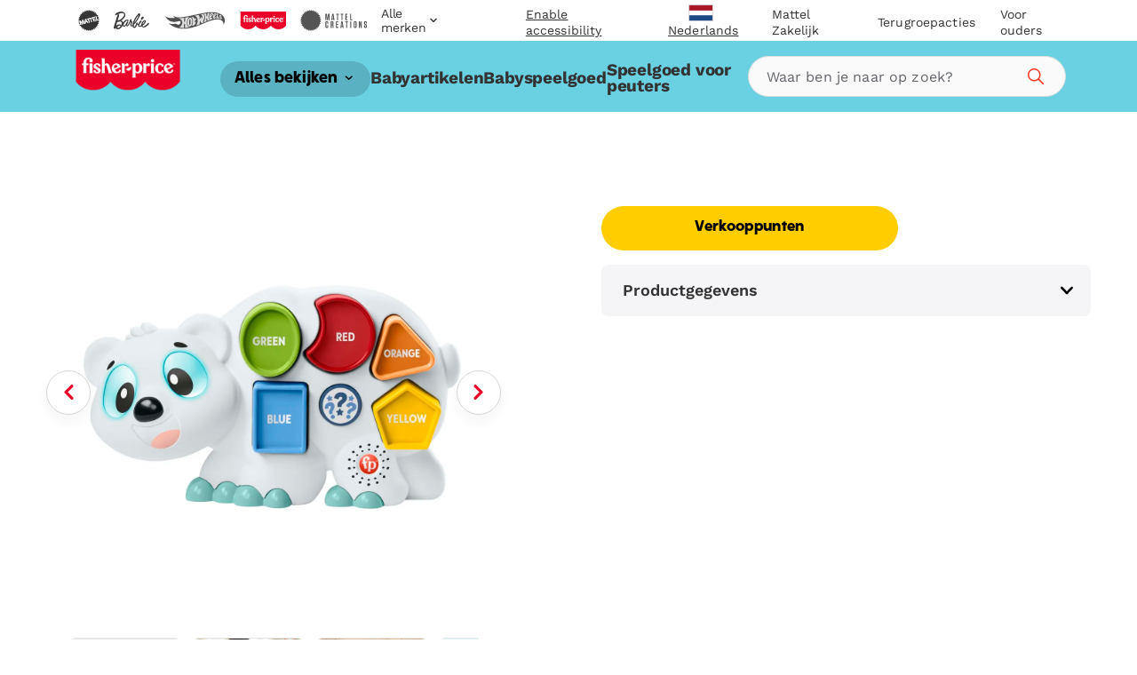

--- FILE ---
content_type: text/html; charset=utf-8
request_url: https://shopping.mattel.com/products/fisher-price-linkimals-puzzlin-shapes-polar-bear-hjr12-en-gb
body_size: 62499
content:
<!doctype html>











<html lang="nl" class="matr1-super-nav">











<head>
  
  
    <script src="https://cdn.optimizely.com/js/21061250740.js"></script>
  
  

  <meta charset="utf-8">
  <meta http-equiv="X-UA-Compatible" content="IE=edge">
  <meta name="viewport" content="width=device-width, initial-scale=1, user-scalable=no">
  <meta name="facebook-domain-verification" content="v7do565kxvvevf3snnrk4w56mzw2lq" />

  



<meta name="robots" content="noindex" />











  <script type="application/ld+json">
  {
    "@context": "https://schema.org",
    "@type": "BreadcrumbList",
    "itemListElement": []
  }
  </script>
  



<meta property="og:site_name" content="Mattel Shop">
<meta property="og:url" content="https://shopping.mattel.com/products/fisher-price-linkimals-puzzlin-shapes-polar-bear-hjr12-en-gb">
<meta property="og:title" content="Fisher-Price Linkimals Puzzlin' Shapes Polar Bear">
<meta property="og:type" content="product">
<meta property="og:description" content="Mattel Shop"><meta property="product:availability" content="oos">
  <meta property="product:price:amount" content="">
  <meta property="product:price:currency" content="EUR"><meta property="og:image" content="https://shopping.mattel.com/cdn/shop/products/kobvwxrid4jyovmbjoen.jpg?v=1673582622">
      <meta name="twitter:image" content="https://shopping.mattel.com/cdn/shop/products/kobvwxrid4jyovmbjoen.jpg?v=1673582622">
      <meta property="og:image:secure_url" content="https://shopping.mattel.com/cdn/shop/products/kobvwxrid4jyovmbjoen.jpg?v=1673582622">
      <meta property="og:image:width" content="2000">
      <meta property="og:image:height" content="2000">
      <meta property="og:image:alt" content="Fisher-Price Linkimals Puzzlin&#39; Shapes Polar Bear"><meta property="og:image" content="https://shopping.mattel.com/cdn/shop/products/pw09lgu9nmem9btdueal.jpg?v=1673582622">
      <meta name="twitter:image" content="https://shopping.mattel.com/cdn/shop/products/pw09lgu9nmem9btdueal.jpg?v=1673582622">
      <meta property="og:image:secure_url" content="https://shopping.mattel.com/cdn/shop/products/pw09lgu9nmem9btdueal.jpg?v=1673582622">
      <meta property="og:image:width" content="2000">
      <meta property="og:image:height" content="2000">
      <meta property="og:image:alt" content="Fisher-Price Linkimals Puzzlin&#39; Shapes Polar Bear"><meta property="og:image" content="https://shopping.mattel.com/cdn/shop/products/ad9lldulbn74iaulflus.jpg?v=1673582622">
      <meta name="twitter:image" content="https://shopping.mattel.com/cdn/shop/products/ad9lldulbn74iaulflus.jpg?v=1673582622">
      <meta property="og:image:secure_url" content="https://shopping.mattel.com/cdn/shop/products/ad9lldulbn74iaulflus.jpg?v=1673582622">
      <meta property="og:image:width" content="2000">
      <meta property="og:image:height" content="2000">
      <meta property="og:image:alt" content="Fisher-Price Linkimals Puzzlin&#39; Shapes Polar Bear">

<meta name="twitter:site" content="@">
<meta name="twitter:card" content="summary_large_image">
<meta name="twitter:title" content="Fisher-Price Linkimals Puzzlin' Shapes Polar Bear">
<meta name="twitter:description" content="Mattel Shop">


  
  <link rel="shortcut icon" href="//shopping.mattel.com/cdn/shop/t/247/assets/favicon.ico?v=110056418421416835451769107147" type="image/x-icon">
<link rel="apple-touch-icon" sizes="180x180" href="//shopping.mattel.com/cdn/shop/t/247/assets/apple-touch-icon.png?v=26151796583551690701769107116">
<link rel="icon" type="image/png" sizes="32x32" href="//shopping.mattel.com/cdn/shop/t/247/assets/favicon-32x32.png?v=37312783797438441511769107146">
<link rel="icon" type="image/png" sizes="16x16" href="//shopping.mattel.com/cdn/shop/t/247/assets/favicon-16x16.png?v=28230351185819287041769107145">
<link rel="manifest" href="//shopping.mattel.com/cdn/shop/t/247/assets/site.webmanifest?v=59613577019158002531769107222">
<link rel="mask-icon" href="//shopping.mattel.com/cdn/shop/t/247/assets/safari-pinned-tab.svg?v=136551033457495160191769107221" color="#5bbad5">
<meta name="msapplication-TileColor" content="#da532c">
<meta name="theme-color" content="#ffffff">


  
  
  
  <script>
    window.SDG = window.SDG || {};
    window.__ = window.__ || {};
    window.__webpack_public_path__ = '//shopping.mattel.com/cdn/shop/t/247/assets/';
    SDG.Data = {};
    SDG.Data.assetUrl = '//shopping.mattel.com/cdn/shop/t/247/assets/';
    SDG.Data.fileUrl = '//shopping.mattel.com/cdn/shop/files/';
    SDG.Data.sq = [];
    SDG.Data.defaultLocale = "nl-nl";
    SDG.Data.locale = "nl-nl";
    SDG.Data.currency = {
      format: "after",
      decimal: "comma",
      code: "EUR",
      symbol: "€"
    }
    SDG.Data.showReviews = false;
    SDG.Data.cloudinary = {
      shopifyBase: "//cdn.shopify.com/s/files/1/0612/7563/5954/",
      shopifyProxy: "https://images.mattel.net/image/upload/shop-emea-prod/",
      contentStackBase: "https://images.contentstack.io/v3/assets/blt485dfa12bf05dba5/",
      contentStackProxy: "https://images.mattel.net/image/upload/shop-contentstack/"
    };
    SDG.Data.requestPath = '/products/fisher-price-linkimals-puzzlin-shapes-polar-bear-hjr12-en-gb';
    SDG.Data.whitelist = ["https://www.mattel.com","https://creations.mattel.com","https://corporate.mattel.com","https://www.fisher-price.com","https://jobs.mattel.com","https://play.mattel.com","https://play.barbie.com","https://play.hotwheels.com","https://barbie.mattel.com","https://www.barbie.com","https://service.mattel.com","https://investors.mattel.com","https://www.matteltoystore.com","https://www.mymattelideas.com","https://store.mattel.com","https://unboxed.megaconstrux.com","https://assets.contentstack.io","https://www.americangirl.com/","https://www2.mattel.com/","https://shop.mattel.com","https://mattel.returns.international","https://login.mattel.com","https://cdn.shopify.com","https://privacy.mattel.com/","https://privacy.americangirl.com/","https://sketchfab.com","https://consumersupport.mattel.com/mattelsupport/s/create-case","service@americangirl.com","https://consumersupport.mattel.com/","https://tracker-detail-page.trustarc.com/","https://mattelsupport.com/","https://privacy.mattel.com/"];

    SDG.Data.cartShippingThreshold = 5000;
    SDG.Data.cartFreeShippingLimitedRelease = 0;
    SDG.Data.cartTotalPrice = 0;
    SDG.Data.cartFreeShippingReachedMessage = "Congrats! You've reached free shipping.";

    SDG.Data.isEmea = true;
    const emeaDtcLocales = ['en-gb', 'fr-fr', 'it-it', 'de-de'];
    SDG.Data.isEmeaDtc = SDG.Data.isEmea && emeaDtcLocales.includes('nl-nl');
    SDG.Data.extMarketUrls = {"australia":"https:\/\/shop.mattel.com.au\/","new_zealand":"https:\/\/shop.mattel.com\/"}
    SDG.Data.collectionFlags = {
      sold_out: "Sold Out",
      low: "Low Inventory",
      collection_low: "Hurry! Low Stock",
      sale: "Sale",
      available: "Shop Here"
    };
    SDG.Data.emailFormData = {"popup":{"trigger_after_x_page_visit":true,"required_page_visits":1,"delay":2,"cookie_days":30,"url_strings_triggers":["fisher-price-teethe-n-glow-mushroom-hbp46-en-gb","\/pages\/library-1-up"]}};
    SDG.Data.ecoTaxText = ``;
    SDG.Data.shippingLocale = 'en-gb';
    SDG.Data.countrySelectorStep = 0;
    SDG.Data.add_to_cart_text = 'Add to Cart';
    SDG.Data.add_to_cart_icon = 'cart';
    SDG.Data.oos_text = 'Out of Stock';
    SDG.Data.remove_text = 'Remove';
    SDG.Data.quantity_text = 'Quantity';
    SDG.Data.shipping_text = ``;
    SDG.Data.shipping_not_reached_text = ``;
    SDG.Data.where_to_buy_lang_param = ``;
    SDG.Data.environment = 'prod';
    SDG.Data.bagShareKey = 'PJ08OFe5uQ1bIHX9';
    SDG.Data.copiedText = '';
    SDG.Data.preOrderCartMessage = null;
    SDG.Data.preOrderProductLabel = null;
    SDG.Data.validation_errors = null;
    SDG.Data.bundle_badge = null;
    SDG.Data.globalModals = {"disable_email_sign_up_modal":true,"email_forms_data":{"popup":{"trigger_after_x_page_visit":true,"required_page_visits":1,"delay":2,"cookie_days":30,"url_strings_triggers":["fisher-price-teethe-n-glow-mushroom-hbp46-en-gb","\/pages\/library-1-up"]}},"email_popup":[{"title":"Email: Popup","modal_background_color":"#ffffff","modal_close_icon_color":"#2a2828","email_sign_up_popup":[{"text_block":{"heading":"Join the Fun Test","_metadata":{"uid":"csff77af0fa06d87e5"},"heading_color":"#000000","is_top_heading":true,"copy":"\u003cspan\u003eWe'd like our offers, product news and parenting tips to be just right for you and your child.\u003c\/span\u003e","copy_color":"#000000"}},{"divider":{"subtext":"*Required","_metadata":{"uid":"csde21f511ee9a5f7a"},"subtext_color":"#000000","line_color":"#dcdcdc"}},{"field":{"type":"Email","required":true,"_metadata":{"uid":"csac0dabd583412448"},"error_message":"Invalid email address","error_message_color":"#0a0a0a","blocks":[{"heading":{"heading":"Your Details","_metadata":{"uid":"cs05b6f7f36d1d777d"},"heading_color":"#0d0c0c","copy":"","copy_color":"#000000"}},{"Input":{"heading":"Enter your email address","_metadata":{"uid":"cs8ced9822f4aa794a"},"heading_color":"#000000","copy":"","copy_color":"#000000","input_background_color":"#ffffff","input_icon_color":"#0a0a0a","input_border_color":"#0d0d0d","input_text_color":"#030303","placeholder":"Enter your email","name":"EmailAddress","value":"","choices":{},"image":null}}]}},{"field":{"type":"Text","required":true,"_metadata":{"uid":"cs3822de0eb6a66433"},"error_message":"Please enter your First Name","error_message_color":"#000000","blocks":[{"Input":{"heading":"Enter your first name","_metadata":{"uid":"cs46694bca79523577"},"heading_color":"#000000","copy":"","copy_color":"#000000","input_background_color":"#fdfcfc","input_icon_color":"#ffffff","input_border_color":"#050505","input_text_color":"#0c0c0d","placeholder":"","name":"consumerName[ConsumerFirstName]","value":"","choices":{},"image":null}}]}},{"field":{"type":"Text","required":true,"_metadata":{"uid":"cs4d1738488318f0c6"},"error_message":"","error_message_color":"#000000","blocks":[{"Input":{"heading":"Enter your last name","_metadata":{"uid":"csf48496b9d82b3bc9"},"heading_color":"#000000","copy":"","copy_color":"#000000","input_background_color":"#ffffff","input_icon_color":"#000000","input_border_color":"#000000","input_text_color":"#000000","placeholder":"Enter your last name","name":"consumerName[ConsumerLastName]","value":"","choices":{},"image":null}}]}},{"divider":{"subtext":"","_metadata":{"uid":"csec9b542ab033299d"},"subtext_color":"#000000","line_color":"#dcdcdc"}},{"text_block":{"heading":"We'd like our offers, product news and parenting tips to be just right for you and your child.","_metadata":{"uid":"cs88c3f61eb0e4c7d8"},"heading_color":"#000000","is_top_heading":false,"copy":"\u003cp\u003eBy providing my child’s information, I certify that I am the parent or legal guardian of the child or that I have legal authority to submit the child’s information.\u003c\/p\u003e","copy_color":"#000000"}},{"extendable_field":{"extendable_cta":"Have another child? Tell us","_metadata":{"uid":"csf909cbbb2df6d173"},"extendable_cta_icon_color":"#000000","extendable_cta_text_color":"#000000","extendable_clear_cta":"Nevermind. Remove this child","extendable_clear_cta_text_color":"#000000","blocks":[{"input":{"heading":"Child’s Birth Date or Due Date","_metadata":{"uid":"cs595c0d2a87766fab"},"heading_color":"#000000","copy":"We'd like our offers, product news and parenting tips to be just right for you and your child.","copy_color":"#cc2828","input_background_color":"#ffffff","input_icon_color":"#1532c1","input_border_color":"#19d73f","input_text_color":"#000000","type":"Date","placeholder":"MM\/DD\/YYYY","name":"consumerChild[ChildList][index][ChildDOB]","required":false,"value":"","error_message":"Please enter child's birthdate or due date","choices":{}}},{"input":{"heading":"Child's Name","_metadata":{"uid":"cs43564de93d6c8c4b"},"heading_color":"#000000","copy":"","copy_color":"#000000","input_background_color":"#fdfcfc","input_icon_color":"#000000","input_border_color":"#000000","input_text_color":"#000000","type":"Text","placeholder":"Please enter your child's name","name":"consumerChild[ChildList][index][ChildName]","required":false,"value":"","error_message":"","choices":{}}},{"input":{"heading":"Gender","_metadata":{"uid":"cs6a1a5fa8f9b1ecec"},"heading_color":"#000000","copy":"","copy_color":"#000000","input_background_color":"#ffffff","input_icon_color":"#000000","input_border_color":"#000000","input_text_color":"#000000","type":"Radio","placeholder":"","name":"consumerChild[ChildList][index][ChildGender]","required":false,"value":"","error_message":"","choices":{"value":[{"key":"Girl","value":"M"},{"key":"Boy","value":"M"},{"key":"Don't know yet\/ Prefer not to answer","value":"U"}]}}}]}},{"divider":{"subtext":"","_metadata":{"uid":"cs22fd6eb47393de16"},"subtext_color":"#000000","line_color":"#dcdcdc"}},{"submit":{"message":"By submitting my email, I confirm I want to receive emails from Mattel and other trusted Mattel brands and programs. Click to read Mattel’s Terms \u0026 Conditions and Privacy Statement.","_metadata":{"uid":"csb62afde7bd3f1bb5"},"message_color":"#000000","mesage_field_name":"","error_message":"You must agree to the terms","submit_cta":"Sign Up","submit_cta_background_color":"#000000","submit_cta_text_color":"#ffffff","cancel_cta":"Cancel","cancel_cta_color":"#000000","hide_cancel":true,"source_id":"10888"}},{"success_message":{"heading":"Thanks for signing up!","_metadata":{"uid":"cs876e6f37cbb94a43"},"heading_color":"#000000","copy":"We can't wait to keep you informed on all your favorite toys and games.","copy_color":"#000000","cta":{"title":"Start Shopping","href":"\/collections\/shop-all"}}}],"tags":[],"uid":"blte79f67ad68e33d02","_content_type_uid":"section_email_popup"}],"email_sign_up":[{"text_block":{"heading":"Continue email sign up","_metadata":{"uid":"cs42fb1402c43403bf"},"heading_color":"#000000","is_top_heading":true,"copy":"\u003cp\u003eStay in the know on sales updates, new products and more.\u003c\/p\u003e","copy_color":"#000000"}},{"divider":{"subtext":"*Required","_metadata":{"uid":"cs7466531e52d04a9e"},"subtext_color":"#000000","line_color":"#dcdcdc"}},{"field":{"type":"Email","required":true,"_metadata":{"uid":"csf072644f7f729a3a"},"checked":false,"error_message":"Invalid email address","error_message_color":"#000000","blocks":[{"heading":{"heading":"Your Details","_metadata":{"uid":"csad17e2e2a3741c61"},"heading_color":"#000000","copy":"","copy_color":"#000000"}},{"input":{"heading":"Enter your email address","_metadata":{"uid":"csb43ba7cb30b9d5ad"},"heading_color":"#000000","copy":"","copy_color":"#000000","input_background_color":"#ffffff","input_icon_color":"#000000","input_border_color":"#000000","input_text_color":"#000000","placeholder":"Enter your email","placeholder_color":"#000000","name":"EmailAddress","value":"","image":null}}]}},{"field":{"type":"Text","required":true,"_metadata":{"uid":"csa454c08066bac91c"},"checked":false,"error_message":"Please enter your First Name","error_message_color":"#000000","blocks":[{"input":{"heading":"Enter your first name","_metadata":{"uid":"cse73fe2d0cf037fcb"},"heading_color":"#000000","copy":"","copy_color":"#000000","input_background_color":"#ffffff","input_icon_color":"#000000","input_border_color":"#000000","input_text_color":"#000000","placeholder":"","placeholder_color":"#000000","name":"consumerName[ConsumerFirstName]","value":"","image":null}}]}},{"field":{"type":"Text","required":true,"_metadata":{"uid":"csb16da78a3ffa9202"},"checked":false,"error_message":"","error_message_color":"#000000","blocks":[{"input":{"heading":"Enter your last name","_metadata":{"uid":"cs8fcee5579b4a5f7f"},"heading_color":"#000000","copy":"","copy_color":"#000000","input_background_color":"#ffffff","input_icon_color":"#000000","input_border_color":"#000000","input_text_color":"#000000","placeholder":"Enter your last name","placeholder_color":"#000000","name":"consumerName[ConsumerLastName]","value":"","image":null}}]}},{"divider":{"subtext":"","_metadata":{"uid":"cs268e7002ea734107"},"subtext_color":"#000000","line_color":"#dcdcdc"}},{"text_block":{"heading":"We'd like our offers, product news and parenting tips to be just right for you and your child.","_metadata":{"uid":"csd5715001190c013a"},"heading_color":"#000000","is_top_heading":false,"copy":"\u003cp\u003eBy providing my child’s information, I certify that I am the parent or legal guardian of the child or that I have legal authority to submit the child’s information.\u003c\/p\u003e","copy_color":"#000000"}},{"extendable_field":{"extendable_cta":"Have another child? Tell us","_metadata":{"uid":"cs2698422e45760e16"},"extendable_cta_icon_color":"#000000","extendable_cta_text_color":"#000000","extendable_clear_cta":"Nevermind. Remove this child","extendable_clear_cta_text_color":"#000000","blocks":[{"input":{"heading":"Child’s Birth Date or Due Date","_metadata":{"uid":"cs2485a0cb69bb5ab5"},"heading_color":"","copy":"We'd like our offers, product news and parenting tips to be just right for you and your child.","copy_color":"","input_background_color":"","input_icon_color":"","input_border_color":"","input_text_color":"","type":"Date","placeholder":"MM\/DD\/YYYY","placeholder_color":"","name":"consumerChild[ChildList][index][ChildDOB]","required":false,"value":"","error_message":"Please enter child's birthdate or due date"}},{"input":{"heading":"Child's Name","_metadata":{"uid":"cse0f1eee2daf9c878"},"heading_color":"#000000","copy":"","copy_color":"#000000","input_background_color":"#ffffff","input_icon_color":"#000000","input_border_color":"#000000","input_text_color":"#000000","type":"Text","placeholder":"Please enter your child's name","placeholder_color":"#000000","name":"consumerChild[ChildList][index][ChildName]","required":false,"value":"","error_message":""}},{"input":{"heading":"Gender","_metadata":{"uid":"cs00141ed19a7a94b9"},"heading_color":"","copy":"","copy_color":"","input_background_color":"","input_icon_color":"","input_border_color":"","input_text_color":"","type":"Radio","placeholder":"","placeholder_color":"","name":"consumerChild[ChildList][index][ChildGender]","required":false,"value":"","error_message":"","choices":{"value":[{"key":"Boy","value":"M"},{"key":"Girl","value":"F"},{"key":"Don't know yet\/ Prefer not to answer","value":"U"}]}}}]}},{"divider":{"subtext":"","_metadata":{"uid":"cse015bf55a8fe8b60"},"subtext_color":"","line_color":"#dcdcdc"}},{"submit":{"message":"\u003cp\u003eBy submitting my email, I confirm I want to receive emails from Mattel and other trusted Mattel brands and programs. Click to read \u003ca href=\"https:\/\/corporate.mattel.com\/en-us\/terms-and-conditions\" target=\"_blank\"\u003eMattel’s Terms \u0026 Conditions\u003c\/a\u003e and \u003ca href=\"https:\/\/www2.mattel.com\/en-us\/privacy-statement\" target=\"_blank\"\u003ePrivacy Statement\u003c\/a\u003e.\u003c\/p\u003e","_metadata":{"uid":"csc43f9f6069a4ecd9"},"message_color":"#000000","mesage_field_name":"","error_message":"You must agree to the terms","submit_cta":"Sign Up","submit_cta_background_color":"#000000","submit_cta_text_color":"#faf9f9","cancel_cta":"Cancel","cancel_cta_color":"#000000","hide_cancel":true,"source_id":"10886","pop_up_source_id":"10857"}},{"success_message":{"heading":"Thanks for signing up!","_metadata":{"uid":"cs76a202300fe2de5d"},"heading_color":"","copy":"We can't wait to keep you informed on all your favorite toys and games.","copy_color":"","cta":{"title":"Start Shopping","href":"\/collections\/shop-all"}}}],"interstitial_coppa":{"kids":{"kids_title":"","kids_title_text_color":"#000000","kids_title_background_image_desktop":null,"kids_title_background_image_mobile":null,"kids_cta_text":""},"grown_ups":{"grown_ups_title":"","grown_ups_title_text_color":"#000000","grown_ups_title_background_image_desktop":null,"grown_ups_title_background_image_mobile":null,"grown_ups_cta_text":""}},"interstitial_site_exit":{"title":"Let op!","paragraph":"Je verlaat de Mattel-site om naar een andere site te gaan met andere voorwaarden.","cta_continue":"Doorgaan","cta_cancel":"Ga terug"},"modal_background_color":"#ffffff","modal_close_icon_color":"#ffffff","tags":[],"title":"Global: Modals"};
    SDG.Data.giftExperienceProduct = {"error":"json not allowed for this object"};
    SDG.Data.giftExperienceIncludedProduct = {"error":"json not allowed for this object"};
    SDG.Data.giftExperienceMeta = null;
    SDG.Data.giftModalData = {};
    SDG.Data.giftWrapData = null;
    SDG.Data.giftWrapProducts = [];
    SDG.Data.pvmValues = {
      sender: null,
      recipient: null,
      occasion: null,
    };SDG.Data.zigZag = {
      
        "url": "https://zzg-live-oi-af.azurewebsites.net",
        "key": "027ee759-c4aa-4e6b-9ebd-a0b0276a3116",
      
    }
    sessionStorage.setItem("currencyCode", "EUR");
    SDG.Data.activeBtn = '';
    SDG.Data.enableBvCustomStyles = true;
    SDG.Data.channelAdvisorData = {
      "app_id": "67d0461608ab310f067d643c",
      "wtb_id": "67d0470c08ab310f067d643e",
      "inpage_id": "67d0470c08ab310f067d643e",
    };
  </script>
  
  <link rel="preconnect" href="https://fonts.googleapis.com">
  <link rel="preconnect" href="https://fonts.gstatic.com" crossorigin>
  <link href="https://fonts.googleapis.com/css2?family=Raleway:ital,wght@0,400;0,500;0,700;1,400;1,500;1,700&display=swap" rel="stylesheet">


  
  <link href="//shopping.mattel.com/cdn/shop/t/247/assets/style.css?v=127874879356392193061769107341" rel="stylesheet" type="text/css" media="all" />




  <link href="//shopping.mattel.com/cdn/shop/t/247/assets/product.css?v=116553004815102184331769107339" rel="stylesheet" type="text/css" media="all" />















  <link rel="stylesheet" media="print" href="//shopping.mattel.com/cdn/shop/t/247/assets/print.css?v=183913154969916170731769107340" />

  
  

  
  






















<script>SDG.Data.path={account:'//shopping.mattel.com/cdn/shop/t/247/assets/account.min.js?v=117828121244925619581769107106',account_dashboard:'//shopping.mattel.com/cdn/shop/t/247/assets/account-dashboard.min.js?v=24291839427169224161769107104',article:'//shopping.mattel.com/cdn/shop/t/247/assets/article.min.js?v=5033421611986420791769107119',blog:'//shopping.mattel.com/cdn/shop/t/247/assets/blog.min.js?v=180211596573178327071769107123',collection:'//shopping.mattel.com/cdn/shop/t/247/assets/collection.min.js?v=86880094282918989951769107139',collection_gifting:'//shopping.mattel.com/cdn/shop/t/247/assets/collection-gifting.min.js?v=36362543389958525601769107134',contact:'//shopping.mattel.com/cdn/shop/t/247/assets/contact.min.js?v=58103959421378738521769107142',index:'//shopping.mattel.com/cdn/shop/t/247/assets/index.min.js?v=32461570760118679641769107177',loyalty:'//shopping.mattel.com/cdn/shop/t/247/assets/loyalty.min.js?v=106174946037599783391769107187',order_status:'//shopping.mattel.com/cdn/shop/t/247/assets/order-status.min.js?v=156156275650029796211769107206',page:'//shopping.mattel.com/cdn/shop/t/247/assets/page.min.js?v=73489014801025016691769107209',product:'//shopping.mattel.com/cdn/shop/t/247/assets/product.min.js?v=97143678944861373371769107216',shopify_options:'//shopping.mattel.com/cdn/shopifycloud/storefront/assets/themes_support/option_selection-b017cd28.js',style_guide:'//shopping.mattel.com/cdn/shop/t/247/assets/style-guide.min.js?v=30503569548089501671769107255'};SDG.Data.pageHandle='product';SDG.Data.pageTitle='Fisher-Price Linkimals Puzzlin&#39; Shapes Polar Bear';SDG.Data.ssId='0w0shw';SDG.Data.mattelSkuEndpoint='https://emea-prod--mattel-product.netlify.app/product/';SDG.Data.mattel_domains={emea_test:'https://test-shopping.mattel.com',emea_production:'https://shopping.mattel.com',us_test:'https://test-mattel-qa.myshopify.com',us_production:'https://shop.mattel.com'};SDG.Data.bagTotalPrice=0;SDG.Data.superNavClass="fisher-price";SDG.Data.globalDataUtility={"breadcrumbs_expand":"Kruimelspoor uitvouwen","blog_view_all_text":"Alles bekijken","collection_filter_label":"Filter","collection_sort_label":"Sorteren","collection_results_label":["Resultaten","van"],"collection_show_filter_label":"Filters weergeven","collection_hide_filter_label":"Filters verbergen","collection_filter_clear":"Verwijderen","collection_filter_clear_all":"Alles verwijderen","collection_filter_apply":"Toepassen","collection_page_previous":"Vorige pagina","collection_page_next":"Volgende pagina","collection_search_empty":"Helaas hebben we niets gevonden.","collection_filtered_empty":"Helaas hebben we niets gevonden.","collection_empty":"Deze collectie is leeg. Kijk later nog eens!","collection_shop_all_text":"Alles bekijken","collection_shop_all_url":"alles-bekijken","search":"Zoeken","search_label":"Zoeken","search_placeholder":"Waar ben je naar op zoek?","search_clear_label":"Verwijderen","search_autocomplete_header_label":"Producten","search_popular_label":"Populaire zoekopdracht","search_no_results_label":"Geen resultaten","search_autocomplete_header_products_label":"Producten","search_autocomplete_header_view_all_label":"Alles bekijken","search_autocomplete_popular_label":"Populaire zoekopdracht","search_autocomplete_no_results_label":"Geen resultaten","header_search_cta":"Zoeken","product_details_title":"Productgegevens","product_see_more":"Meer zien","product_see_less":"Minder zien","product_print":"Printen","product_where_to_buy":"Verkooppunten","close":"Sluiten","product_related_title":"Misschien ook interessant","searched_for":"Zoekresultaten voor","oq_searched_for":"Je zocht naar:","product_whats_in_the_box":"Wat zit er in de doos","site_404_heading":"404","site_404_copy":"Deze pagina kon niet worden gevonden","site_404_cta_url":"\/","site_404_cta_text":"Terug naar Start","site_404_image_desktop":"404-desktop.jpg","site_404_image_mobile":"404-mobile.jpg","price_legal_text":"*Aanbevolen winkelprijs inclusief 21% btw","product_legal_text":"","header_search_text":"Zoeken","filters":[{"Brand":"Merk","Category":"Categorie","Type":"Type","Theme":"Thema","Age":"Leeftijd"}],"sorting":[{"Newest":"Nieuwste","Name:A-Z":"Naam:A-Z","Name:Z-A":"Naam:Z-A","Price:Low to High":"Prijs:van laag naar hoog","Price:High to Low":"Prijs:van hoog naar laag"}]};SDG.Data.dtcMarketsList=null;SDG.Data.mikmakPDPSettings={"type":"popin","app_id":"67d0461608ab310f067d643c","popin_id":"67d0470c08ab310f067d643e","wtb_text":"Verkooppunten","inpage_id":"67d0479f08ab310f067d6440"};SDG.Data.enableSearchspringBeaconLogs=false;</script>


<script>
  function yieldToMain () {
    if (globalThis.scheduler?.yield) {
      return scheduler.yield();
    }
    return new Promise(resolve => setTimeout(resolve, 0));
  }
</script>





<script src="//shopping.mattel.com/cdn/shop/t/247/assets/runtime.min.js?v=135297661165786535611769107220" defer></script>
<script src="//shopping.mattel.com/cdn/shop/t/247/assets/app.min.js?v=57328684567298835501769107115" defer></script>


<script src="https://a40.usablenet.com/pt/c/mattel/cookiestorestart?l=1&lang=nl
" async></script>
<style data-shopify>
  body.country-US:not(.has-dtc-access) .collection-filters .availability,
  body.country-US:not(.has-dtc-access) .pv-essential .pv-message,
  body:not(.has-dtc-access) .footer__bottom-text,
  body:not(.has-dtc-access) .footer__list-item--shipping-rates-return-policy,
  body:not(.has-dtc-access) .footer__payments,
  body:not(.has-dtc-access) .header__cart-button,
  body:not(.has-dtc-access) .nav__list-item--cart,
  body:not(.has-dtc-access) .nav__list-item--rewards,
  body:not(.has-dtc-access) .notify__form,
  body:not(.has-dtc-access) .pi__add-to-cart,
  body:not(.has-dtc-access) .pi__add-to-cart-btn,
  body:not(.has-dtc-access) .pi__badge,
  body:not(.has-dtc-access) .pi__flag,
  body:not(.has-dtc-access) .pi__price,
  body:not(.has-dtc-access) .pv-details-accordion__shipping,
  body:not(.has-dtc-access) .pv-details-accordion__shipping-content,
  body:not(.has-dtc-access) .pv-flags,
  body:not(.has-dtc-access) .pv-price,
  body:not(.has-dtc-access) .pv-return-policy,
  body:not(.has-dtc-access) .search-item__price,
  body:not(.has-dtc-access)
    .shopify-product-form:not(.shopify-product-form--printful),
  body:not(.has-dtc-access) .virtual-bundle,
  body:not(.has-dtc-access).page-shipping-rates-policy .page__container,
  body:not(.has-dtc-access).template-cart .shopify-section {
    display: none !important;
  }
  @media only screen and (max-width: 1023px) {
    body:not(.has-dtc-access):not(.has-signin-access) .header-top-nav__list-item {
      -webkit-box-flex: 4;
      -ms-flex-positive: 4;
      flex-grow: 4;
    }
  }
</style>
<style data-shopify>
.un-assistive .truste-buttonsColumn button:focus {
  outline-color: #000 !important;
}
.truste-buttonsColumn {
  --outline-color: #000 !important;
}
.un-assistive .text-overlay-wrapper {
  position: relative;
}
.un-assistive .text-overlay-wrapper .screenreader {
  position: static !important;
  height: auto !important;
  font-size: 30px !important;
  display: block !important;
  text-align: center !important;
  margin-top: 30px !important;
  -webkit-transform: unset;
  transform: unset;
  width: 100% !important;
}
.un-assistive .text-overlay-wrapper .screenreader--no-margin {
  margin-top: 0 !important;
  padding-top: 1.875rem;
}
.un-assistive .text-overlay-wrapper .screenreader p {
  font-size: 30px !important;
  line-height: 1.5;
}
.un-assistive .flickity-enabled .flickity-viewport {
  height: unset !important;
  overflow-y: visible;
}
.un-assistive .brand-nav__inner,
.un-assistive .brand-nav__inner .brand-nav__logo-wrapper,
.un-assistive.template-blog .brand-nav__inner,
.un-assistive.template-blog .brand-nav__inner .brand-nav__logo-wrapper {
  height: auto;
  overflow-y: visible;
}
.un-assistive.template-blog .brand-nav__inner .brand-nav__logo-wrapper {
  display: -webkit-box;
  display: -ms-flexbox;
  display: flex;
  -webkit-box-orient: vertical;
  -webkit-box-direction: normal;
  -ms-flex-direction: column;
  flex-direction: column;
}
@media only screen and (max-width: 1023px) {
  .un-assistive .text-overlay-wrapper {
    padding-left: 0;
    padding-right: 0;
  }
}
@media only screen and (min-width: 1024px) {
  .un-assistive .brand-nav__inner,
  .un-assistive .brand-nav__inner .brand-nav__logo-wrapper,
  .un-assistive.template-blog .brand-nav__inner,
  .un-assistive.template-blog .brand-nav__inner .brand-nav__logo-wrapper {
    height: inherit !important;
    overflow-y: visible;
  }
}
#a40AccessibilityStatement {
  margin: 0 auto;
  max-width: 1439px;
  padding: 3.75rem 8.125rem;
}
#a40AccessibilityStatement h1 {
  font-size: 3rem;
  text-align: center;
  line-height: 3.125rem;
  margin-bottom: 1.875rem;
}
#a40AccessibilityStatement h2 {
  font-size: 1.75rem;
}
@media only screen and (max-width: 1023px) {
  #a40AccessibilityStatement {
    padding-left: 0.75rem;
    padding-right: 0.75rem;
    -webkit-transition: padding 0.4s ease-in-out;
    transition: padding 0.4s ease-in-out;
  }
  #a40AccessibilityStatement h2 {
    font-size: 1.5rem;
  }
}
@media only screen and (max-width: 1023px) and (min-width: 768px) {
  #a40AccessibilityStatement {
    padding-left: 2.625rem;
    padding-right: 2.625rem;
  }
}
@media only screen and (max-width: 1023px) and (min-width: 1024px) {
  #a40AccessibilityStatement {
    padding-left: 2.625rem;
    padding-right: 2.625rem;
  }
}
@media only screen and (max-width: 1023px) and (min-width: 1280px) {
  #a40AccessibilityStatement {
    padding-left: 2.625rem;
    padding-right: 2.625rem;
  }
}
@media only screen and (max-width: 1023px) and (min-width: 1440px) {
  #a40AccessibilityStatement {
    padding-left: 9.02778%;
    padding-right: 9.02778%;
  }
}
</style>



  
  
    











<script>

  /* All pages */
  var dataLayer = dataLayer || [];
  var pushData = {
    'event': 'pageLoad',
    'page_name': 'nl-nl:shop:product:fisher price linkimals puzzlin shapes polar bear hjr12 en gb',
    'page_type': 'Product Detail Page',
    'page_section': '',
    'page_subsection': '',
    'site_country': 'nl',
    'site_currency': 'EUR',
    'site_language': 'nl-nl',
    'site_type': 'shop',
    
      'customer_email_hash': undefined,
    
    'customer_id': 'Unavailable',
    'consumer_id': '',
    'authentication_status': 'false',
    'buyer_status': 'N/A'
  };

  if (yieldToMain) yieldToMain().then(() => dataLayer.push(pushData));
  else dataLayer.push(pushData);

  /* PLP */let preOrder = false;
  /* PDP */
      
    
      
    
      
    
      
    
      
    
      
    
      
    
      
    

    /* Wait for average rating to load in PDP before adding dataLayer */
    document.addEventListener('DOMContentLoaded', () => {
      const observer = new MutationObserver((mutation, obs) => {
        let ecomPurchaseType = '';
        const $inlineRating = document.querySelector('.bv_main_container');
        const $whereToBuyBtn = document.querySelector('.btn#whereToBuyTrigger');
        const $addToCartBtn = document.querySelector('.btn#btnAddToBag');
        const hasHiddenAtc = $addToCartBtn ? $addToCartBtn.parentNode.classList.contains('hide') : true;

        if ($whereToBuyBtn && (!$addToCartBtn || hasHiddenAtc) && !preOrder) {
          ecomPurchaseType += 'Where to Buy';
        } else if ($addToCartBtn && !$whereToBuyBtn && !preOrder) {
          ecomPurchaseType += 'Add to Cart';
        } else if ($addToCartBtn && $whereToBuyBtn && !preOrder) {
          ecomPurchaseType += 'Where to Buy|Add to Cart';
        } else if ($addToCartBtn && !$whereToBuyBtn && preOrder) {
          ecomPurchaseType += 'Pre-order';
        } else if ($addToCartBtn && $whereToBuyBtn && preOrder) {
          ecomPurchaseType += 'Where to Buy|Pre-order';
        }

        const averageRating = $inlineRating?.ariaLabel?.split(' ')[0] || 'Unavailable';
        const itemSku = "HJR12";
        const crossSellProduct = sessionStorage.getItem('crossSellProductSku') ? true : false;
        const crossSellProductSku = sessionStorage.getItem('crossSellProductSku') ? sessionStorage.getItem('crossSellProductSku') : '';
        item.cross_sell_product = crossSellProduct;
        item.cross_sell_product_sku = crossSellProductSku;

        var viewItemData = {
          'event': 'view_item',
          'ecommerce': {
            'finding_method': '',
            'currency': 'EUR',
            'ecom_purchase_type': ecomPurchaseType,
            'items': [{
              'item_id': 'HJR12',
              'item_name': 'Fisher-Price Linkimals Puzzlin\' Shapes Polar Bear',
              'item_brand': 'Linkimals',
              'item_category':"",
              'item_category2':"",
              'item_category3':"",
              'cross_sell_product': crossSellProduct,
              'cross_sell_product_sku': crossSellProductSku,
              'index': SDG.getProductIndex(null),
              'age_group': '',
              'price': '32.99',
              'discount': '0.00',
              'milestone':"",
              'original_price': '32.99',
              'item_badge': '',
              
                'preorder': preOrder,
              
            }]
          }
        };

        if (yieldToMain) yieldToMain().then(() => dataLayer.push(viewItemData));
        else dataLayer.push(viewItemData);

        obs.disconnect();
      });

      observer.observe(document.body, {
        childList: true,
        subtree: true,
      });
    });

    // Product Notify Form (TODO: Uncomment once feature is built)
    /*
    dataLayer.push({
      'event': 'form_start',
      'form_location': 'Product Display Page',
      'form_name': 'productNotifyForm'
    });

    // Product Notify Form Submit
    dataLayer.push({
      'event': 'form_submit',
      'form_location': 'Product Display Page',
      'form_name': 'productNotifyForm'
    });
    */

    setTimeout(() => {
      const $whereToBuyTrigger = document.getElementById('whereToBuyTrigger');

      if ($whereToBuyTrigger) {
        $whereToBuyTrigger.addEventListener("click", pushWhereToBuyDL);
      }

      function pushWhereToBuyDL() {

        const itemSku = "HJR12";
        const crossSellProduct = sessionStorage.getItem('crossSellProductSku') ? true : '';
        const crossSellProductSku = sessionStorage.getItem('crossSellProductSku') ? sessionStorage.getItem('crossSellProductSku') : '';

        var whereToBuyData = {
          'event': 'where_to_buy',
          'ecommerce': {
            'currency': 'EUR',
            'items': [{
              'item_id': 'HJR12',
              'item_name': 'Fisher-Price Linkimals Puzzlin\' Shapes Polar Bear',
              'item_brand': 'Linkimals',
              'item_category':"",
              'item_category2':"",
              'item_category3':"",
              'cross_sell_product': crossSellProduct,
              'cross_sell_product_sku': crossSellProductSku,
              'index': SDG.getProductIndex(null),
              'age_group': '',
              'price': '32.99',
              'discount': '0.00',
              'milestone': "",
              'original_price': '32.99',
              'item_badge': '',
            }]
          }
        };

        // Where to buy
        if (yieldToMain) yieldToMain().then(() => {
          dataLayer.push({ 'ecommerce': null });
          dataLayer.push(whereToBuyData);
        });
        else {
          dataLayer.push({ 'ecommerce': null });
          dataLayer.push(whereToBuyData);
        }
      }
    }, 1000);/* Global elements that need a second to load */
  setTimeout(() => {

    /* Announcement Bar links */
    const $announcement_bar = document.getElementById('announcementBar');

    if ($announcement_bar) {
      const $announcement_bar_links = $announcement_bar.querySelectorAll("a");

      $announcement_bar_links.forEach(($announcement_bar_link) => {

        $announcement_bar_link.addEventListener("click", pushAnnouncementBarDL);

        function pushAnnouncementBarDL() {
          dataLayer.push({
            'event': 'navigation_click',
            'navigation_location': 'announcement bar',
            'navigation_link_text': $announcement_bar_link.innerText,
          });
        }
      });
    }

    // Primary Header links
    const $primary_header = document.getElementById('headerPrimary');

    if ($primary_header) {
      const $primary_header_links = $primary_header.querySelectorAll("a");

      $primary_header_links.forEach(($primary_header_link) => {

        $primary_header_link.addEventListener("click", pushPrimaryHeaderLinksDL);

        function pushPrimaryHeaderLinksDL() {
          dataLayer.push({
            'event': 'navigation_click',
            'navigation_location': 'primary header',
            'navigation_link_text': $primary_header_link.innerText,
          });
        }
      });
    }

    // Nav links
    const $navigation = document.getElementById('nav');

    if ($navigation) {
      const $navigation_links = $navigation.querySelectorAll("a");

      $navigation_links.forEach(($navigation_link) => {

        $navigation_link.addEventListener("click", pushNavLinksDL);

        function pushNavLinksDL() {
          dataLayer.push({
            'event': 'navigation_click',
            'navigation_location': 'navigation',
            'navigation_link_text': $navigation_link.innerText,
          });
        }
      });
    }

    // Shop Links
    const $shop = document.getElementById('Shop_mega_menu_id');

    if ($shop) {
      const $shop_links = $shop.querySelectorAll("a");

      $shop_links.forEach(($shop_link) => {

        $shop_link.addEventListener("click", pushShopLinksDL);

        function pushShopLinksDL() {
          dataLayer.push({
            'event': 'navigation_click',
            'navigation_location': 'Shop Megamenu',
            'navigation_link_text': $shop_link.innerText,
          });
        }
      });
    }

    // Brand Links
    const $brand = document.getElementById('Brand_mega_menu_id');

    if ($brand) {
      const $brand_links = $brand.querySelectorAll("a");

      $brand_links.forEach(($brand_link) => {

        $brand_link.addEventListener("click", pushBrandLinksDL);

        function pushBrandLinksDL() {
          dataLayer.push({
            'event': 'navigation_click',
            'navigation_location': 'Brand Megamenu',
            'navigation_link_text': $brand_link.innerText,
          });
        }
      });
    }

    // Footer links
    const $footer = document.getElementById('footer');

    if ($footer) {
      const $footer_links = $footer.querySelectorAll("a");

      $footer_links.forEach(($footer_link) => {

        $footer_link.addEventListener("click", pushFooterLinksDL);

        function pushFooterLinksDL() {
          dataLayer.push({
            'event': 'navigation_click',
            'navigation_location': 'announcement bar',
            'navigation_link_text': $footer_link.innerText,
          });
        }
      });
    }

    // Footer Newsletter Form
    const $footerNewsletterForm = document.getElementById('footerNewsletterForm');
    const $footerNewsletterModal = document.getElementById('footerNewsletterModal');

    if ($footerNewsletterForm) {
      const $footerNewsletterFormButton = document.getElementById('footerNewsletterSubmit');
      const $footerNewsletterFormInput = document.getElementById('footerNewsletterInput');

      // Add event listeners for form elements
      $footerNewsletterForm.addEventListener("submit", pushFooterNewsletterFormSubmitDL);
      $footerNewsletterFormButton.addEventListener("focus", pushFooterNewsletterFormEngagementDL);
      $footerNewsletterFormInput.addEventListener("focus", pushFooterNewsletterFormEngagementDL);

      function pushFooterNewsletterFormSubmitDL(e) {

        // Wait a second for the success modal to be visible
        setTimeout(() => {

          // If success modal is visible, then add the dataLayer event for a successful form submission
          if ($footerNewsletterModal.classList.contains('is-visible')) {
            dataLayer.push({
              'event': 'form_submit',
              'form_location': 'footer',
              'form_name': 'footerNewsletterForm'
            });
          }
        }, 1000);
      }

      function pushFooterNewsletterFormEngagementDL() {
        dataLayer.push({
          'event': 'form_start',
          'form_location': 'footer',
          'form_name': 'footerNewsletterForm'
        });
      }
    }
  }, 1000);

  // Bag Form (TODO: Uncomment once bag is built)
  /*
  dataLayer.push({
    'event': 'form_start',
    'form_location': 'bag',
    'form_name': 'bagForm'
  });
  */

  // Bag Form Submit (TODO: Uncomment once bag is built)
  /*
  dataLayer.push({
    'event': 'form_submit',
    'form_location': 'bag',
    'form_name': 'bagForm'
  });
  */
</script>

<!-- Google Tag Manager -->
<script>
  (function(w, d, s, l, i) {
    w[l] = w[l] || [];
    w[l].push({
      'gtm.start': new Date().getTime(),
      event: 'gtm.js'
    });

    var f = d.getElementsByTagName(s)[0],
      j = d.createElement(s),
      dl = l != 'dataLayer' ? '&l=' + l : '';

    j.async=true;
    j.src='https://sgtm.mattel.com/gtm.js?id=' + i + dl;
    f.parentNode.insertBefore(j, f);
  })(window, document, 'script', 'dataLayer', 'GTM-TDJC8ZC');
</script>
<!-- End Google Tag Manager -->

  

  
  <link rel="stylesheet" href="https://use.typekit.net/mmu1esc.css">

  



<script>window.performance && window.performance.mark && window.performance.mark('shopify.content_for_header.start');</script><meta id="shopify-digital-wallet" name="shopify-digital-wallet" content="/61275635954/digital_wallets/dialog">
<meta name="shopify-checkout-api-token" content="0041c8e8f55a84898bb8133f11d353b4">
<meta id="in-context-paypal-metadata" data-shop-id="61275635954" data-venmo-supported="false" data-environment="production" data-locale="nl_NL" data-paypal-v4="true" data-currency="EUR">



<link rel="alternate" type="application/json+oembed" href="https://shopping.mattel.com/products/fisher-price-linkimals-puzzlin-shapes-polar-bear-hjr12-en-gb.oembed">
<script async="async" src="/checkouts/internal/preloads.js?locale=nl-NL"></script>
<link rel="preconnect" href="https://shop.app" crossorigin="anonymous">
<script async="async" src="https://shop.app/checkouts/internal/preloads.js?locale=nl-NL&shop_id=61275635954" crossorigin="anonymous"></script>
<script id="shopify-features" type="application/json">{"accessToken":"0041c8e8f55a84898bb8133f11d353b4","betas":["rich-media-storefront-analytics"],"domain":"shopping.mattel.com","predictiveSearch":true,"shopId":61275635954,"locale":"nl"}</script>
<script>var Shopify = Shopify || {};
Shopify.shop = "prod-emea-mattel.myshopify.com";
Shopify.locale = "nl";
Shopify.currency = {"active":"EUR","rate":"1.0"};
Shopify.country = "NL";
Shopify.theme = {"name":"Shoppers-EMEA-Merged-Live-1\/22\/2026","id":186910081410,"schema_name":"SDG Shopify Skeleton","schema_version":"1.10.0","theme_store_id":null,"role":"main"};
Shopify.theme.handle = "null";
Shopify.theme.style = {"id":null,"handle":null};
Shopify.cdnHost = "shopping.mattel.com/cdn";
Shopify.routes = Shopify.routes || {};
Shopify.routes.root = "/";</script>
<script type="module">!function(o){(o.Shopify=o.Shopify||{}).modules=!0}(window);</script>
<script>!function(o){function n(){var o=[];function n(){o.push(Array.prototype.slice.apply(arguments))}return n.q=o,n}var t=o.Shopify=o.Shopify||{};t.loadFeatures=n(),t.autoloadFeatures=n()}(window);</script>
<script>
  window.ShopifyPay = window.ShopifyPay || {};
  window.ShopifyPay.apiHost = "shop.app\/pay";
  window.ShopifyPay.redirectState = null;
</script>
<script id="shop-js-analytics" type="application/json">{"pageType":"product"}</script>
<script defer="defer" async type="module" src="//shopping.mattel.com/cdn/shopifycloud/shop-js/modules/v2/client.init-shop-cart-sync_CwGft62q.nl.esm.js"></script>
<script defer="defer" async type="module" src="//shopping.mattel.com/cdn/shopifycloud/shop-js/modules/v2/chunk.common_BAeYDmFP.esm.js"></script>
<script defer="defer" async type="module" src="//shopping.mattel.com/cdn/shopifycloud/shop-js/modules/v2/chunk.modal_B9qqLDBC.esm.js"></script>
<script type="module">
  await import("//shopping.mattel.com/cdn/shopifycloud/shop-js/modules/v2/client.init-shop-cart-sync_CwGft62q.nl.esm.js");
await import("//shopping.mattel.com/cdn/shopifycloud/shop-js/modules/v2/chunk.common_BAeYDmFP.esm.js");
await import("//shopping.mattel.com/cdn/shopifycloud/shop-js/modules/v2/chunk.modal_B9qqLDBC.esm.js");

  window.Shopify.SignInWithShop?.initShopCartSync?.({"fedCMEnabled":true,"windoidEnabled":true});

</script>
<script>
  window.Shopify = window.Shopify || {};
  if (!window.Shopify.featureAssets) window.Shopify.featureAssets = {};
  window.Shopify.featureAssets['shop-js'] = {"shop-cart-sync":["modules/v2/client.shop-cart-sync_DYxNzuQz.nl.esm.js","modules/v2/chunk.common_BAeYDmFP.esm.js","modules/v2/chunk.modal_B9qqLDBC.esm.js"],"init-fed-cm":["modules/v2/client.init-fed-cm_CjDsDcAw.nl.esm.js","modules/v2/chunk.common_BAeYDmFP.esm.js","modules/v2/chunk.modal_B9qqLDBC.esm.js"],"shop-cash-offers":["modules/v2/client.shop-cash-offers_ClkbB2SN.nl.esm.js","modules/v2/chunk.common_BAeYDmFP.esm.js","modules/v2/chunk.modal_B9qqLDBC.esm.js"],"shop-login-button":["modules/v2/client.shop-login-button_WLp3fA_k.nl.esm.js","modules/v2/chunk.common_BAeYDmFP.esm.js","modules/v2/chunk.modal_B9qqLDBC.esm.js"],"pay-button":["modules/v2/client.pay-button_CMzcDx7A.nl.esm.js","modules/v2/chunk.common_BAeYDmFP.esm.js","modules/v2/chunk.modal_B9qqLDBC.esm.js"],"shop-button":["modules/v2/client.shop-button_C5HrfeZa.nl.esm.js","modules/v2/chunk.common_BAeYDmFP.esm.js","modules/v2/chunk.modal_B9qqLDBC.esm.js"],"avatar":["modules/v2/client.avatar_BTnouDA3.nl.esm.js"],"init-windoid":["modules/v2/client.init-windoid_BPUgzmVN.nl.esm.js","modules/v2/chunk.common_BAeYDmFP.esm.js","modules/v2/chunk.modal_B9qqLDBC.esm.js"],"init-shop-for-new-customer-accounts":["modules/v2/client.init-shop-for-new-customer-accounts_C_53TFWp.nl.esm.js","modules/v2/client.shop-login-button_WLp3fA_k.nl.esm.js","modules/v2/chunk.common_BAeYDmFP.esm.js","modules/v2/chunk.modal_B9qqLDBC.esm.js"],"init-shop-email-lookup-coordinator":["modules/v2/client.init-shop-email-lookup-coordinator_BuZJWlrC.nl.esm.js","modules/v2/chunk.common_BAeYDmFP.esm.js","modules/v2/chunk.modal_B9qqLDBC.esm.js"],"init-shop-cart-sync":["modules/v2/client.init-shop-cart-sync_CwGft62q.nl.esm.js","modules/v2/chunk.common_BAeYDmFP.esm.js","modules/v2/chunk.modal_B9qqLDBC.esm.js"],"shop-toast-manager":["modules/v2/client.shop-toast-manager_3XRE_uEZ.nl.esm.js","modules/v2/chunk.common_BAeYDmFP.esm.js","modules/v2/chunk.modal_B9qqLDBC.esm.js"],"init-customer-accounts":["modules/v2/client.init-customer-accounts_DmSKRkZb.nl.esm.js","modules/v2/client.shop-login-button_WLp3fA_k.nl.esm.js","modules/v2/chunk.common_BAeYDmFP.esm.js","modules/v2/chunk.modal_B9qqLDBC.esm.js"],"init-customer-accounts-sign-up":["modules/v2/client.init-customer-accounts-sign-up_CeYkBAph.nl.esm.js","modules/v2/client.shop-login-button_WLp3fA_k.nl.esm.js","modules/v2/chunk.common_BAeYDmFP.esm.js","modules/v2/chunk.modal_B9qqLDBC.esm.js"],"shop-follow-button":["modules/v2/client.shop-follow-button_EFIbvYjS.nl.esm.js","modules/v2/chunk.common_BAeYDmFP.esm.js","modules/v2/chunk.modal_B9qqLDBC.esm.js"],"checkout-modal":["modules/v2/client.checkout-modal_D8HUqXhX.nl.esm.js","modules/v2/chunk.common_BAeYDmFP.esm.js","modules/v2/chunk.modal_B9qqLDBC.esm.js"],"shop-login":["modules/v2/client.shop-login_BUSqPzuV.nl.esm.js","modules/v2/chunk.common_BAeYDmFP.esm.js","modules/v2/chunk.modal_B9qqLDBC.esm.js"],"lead-capture":["modules/v2/client.lead-capture_CFcRSnZi.nl.esm.js","modules/v2/chunk.common_BAeYDmFP.esm.js","modules/v2/chunk.modal_B9qqLDBC.esm.js"],"payment-terms":["modules/v2/client.payment-terms_DBKgFsWx.nl.esm.js","modules/v2/chunk.common_BAeYDmFP.esm.js","modules/v2/chunk.modal_B9qqLDBC.esm.js"]};
</script>
<script>(function() {
  var isLoaded = false;
  function asyncLoad() {
    if (isLoaded) return;
    isLoaded = true;
    var urls = ["\/\/cdn.shopify.com\/proxy\/6972a3ef9b064bcc38fedb2780f4bf63a296e6eb7e456e6798e791c3ef233b48\/static.cdn.printful.com\/static\/js\/external\/shopify-product-customizer.js?v=0.28\u0026shop=prod-emea-mattel.myshopify.com\u0026sp-cache-control=cHVibGljLCBtYXgtYWdlPTkwMA","https:\/\/admin.revenuehunt.com\/embed.js?shop=prod-emea-mattel.myshopify.com"];
    for (var i = 0; i < urls.length; i++) {
      var s = document.createElement('script');
      s.type = 'text/javascript';
      s.async = true;
      s.src = urls[i];
      var x = document.getElementsByTagName('script')[0];
      x.parentNode.insertBefore(s, x);
    }
  };
  if(window.attachEvent) {
    window.attachEvent('onload', asyncLoad);
  } else {
    window.addEventListener('load', asyncLoad, false);
  }
})();</script>
<script id="__st">var __st={"a":61275635954,"offset":0,"reqid":"75b53466-f6b8-4d6b-a031-74f8d3d1f7cc-1769161471","pageurl":"shopping.mattel.com\/products\/fisher-price-linkimals-puzzlin-shapes-polar-bear-hjr12-en-gb","u":"233b3c6c4b76","p":"product","rtyp":"product","rid":7701817786610};</script>
<script>window.ShopifyPaypalV4VisibilityTracking = true;</script>
<script id="captcha-bootstrap">!function(){'use strict';const t='contact',e='account',n='new_comment',o=[[t,t],['blogs',n],['comments',n],[t,'customer']],c=[[e,'customer_login'],[e,'guest_login'],[e,'recover_customer_password'],[e,'create_customer']],r=t=>t.map((([t,e])=>`form[action*='/${t}']:not([data-nocaptcha='true']) input[name='form_type'][value='${e}']`)).join(','),a=t=>()=>t?[...document.querySelectorAll(t)].map((t=>t.form)):[];function s(){const t=[...o],e=r(t);return a(e)}const i='password',u='form_key',d=['recaptcha-v3-token','g-recaptcha-response','h-captcha-response',i],f=()=>{try{return window.sessionStorage}catch{return}},m='__shopify_v',_=t=>t.elements[u];function p(t,e,n=!1){try{const o=window.sessionStorage,c=JSON.parse(o.getItem(e)),{data:r}=function(t){const{data:e,action:n}=t;return t[m]||n?{data:e,action:n}:{data:t,action:n}}(c);for(const[e,n]of Object.entries(r))t.elements[e]&&(t.elements[e].value=n);n&&o.removeItem(e)}catch(o){console.error('form repopulation failed',{error:o})}}const l='form_type',E='cptcha';function T(t){t.dataset[E]=!0}const w=window,h=w.document,L='Shopify',v='ce_forms',y='captcha';let A=!1;((t,e)=>{const n=(g='f06e6c50-85a8-45c8-87d0-21a2b65856fe',I='https://cdn.shopify.com/shopifycloud/storefront-forms-hcaptcha/ce_storefront_forms_captcha_hcaptcha.v1.5.2.iife.js',D={infoText:'Beschermd door hCaptcha',privacyText:'Privacy',termsText:'Voorwaarden'},(t,e,n)=>{const o=w[L][v],c=o.bindForm;if(c)return c(t,g,e,D).then(n);var r;o.q.push([[t,g,e,D],n]),r=I,A||(h.body.append(Object.assign(h.createElement('script'),{id:'captcha-provider',async:!0,src:r})),A=!0)});var g,I,D;w[L]=w[L]||{},w[L][v]=w[L][v]||{},w[L][v].q=[],w[L][y]=w[L][y]||{},w[L][y].protect=function(t,e){n(t,void 0,e),T(t)},Object.freeze(w[L][y]),function(t,e,n,w,h,L){const[v,y,A,g]=function(t,e,n){const i=e?o:[],u=t?c:[],d=[...i,...u],f=r(d),m=r(i),_=r(d.filter((([t,e])=>n.includes(e))));return[a(f),a(m),a(_),s()]}(w,h,L),I=t=>{const e=t.target;return e instanceof HTMLFormElement?e:e&&e.form},D=t=>v().includes(t);t.addEventListener('submit',(t=>{const e=I(t);if(!e)return;const n=D(e)&&!e.dataset.hcaptchaBound&&!e.dataset.recaptchaBound,o=_(e),c=g().includes(e)&&(!o||!o.value);(n||c)&&t.preventDefault(),c&&!n&&(function(t){try{if(!f())return;!function(t){const e=f();if(!e)return;const n=_(t);if(!n)return;const o=n.value;o&&e.removeItem(o)}(t);const e=Array.from(Array(32),(()=>Math.random().toString(36)[2])).join('');!function(t,e){_(t)||t.append(Object.assign(document.createElement('input'),{type:'hidden',name:u})),t.elements[u].value=e}(t,e),function(t,e){const n=f();if(!n)return;const o=[...t.querySelectorAll(`input[type='${i}']`)].map((({name:t})=>t)),c=[...d,...o],r={};for(const[a,s]of new FormData(t).entries())c.includes(a)||(r[a]=s);n.setItem(e,JSON.stringify({[m]:1,action:t.action,data:r}))}(t,e)}catch(e){console.error('failed to persist form',e)}}(e),e.submit())}));const S=(t,e)=>{t&&!t.dataset[E]&&(n(t,e.some((e=>e===t))),T(t))};for(const o of['focusin','change'])t.addEventListener(o,(t=>{const e=I(t);D(e)&&S(e,y())}));const B=e.get('form_key'),M=e.get(l),P=B&&M;t.addEventListener('DOMContentLoaded',(()=>{const t=y();if(P)for(const e of t)e.elements[l].value===M&&p(e,B);[...new Set([...A(),...v().filter((t=>'true'===t.dataset.shopifyCaptcha))])].forEach((e=>S(e,t)))}))}(h,new URLSearchParams(w.location.search),n,t,e,['guest_login'])})(!0,!0)}();</script>
<script integrity="sha256-4kQ18oKyAcykRKYeNunJcIwy7WH5gtpwJnB7kiuLZ1E=" data-source-attribution="shopify.loadfeatures" defer="defer" src="//shopping.mattel.com/cdn/shopifycloud/storefront/assets/storefront/load_feature-a0a9edcb.js" crossorigin="anonymous"></script>
<script crossorigin="anonymous" defer="defer" src="//shopping.mattel.com/cdn/shopifycloud/storefront/assets/shopify_pay/storefront-65b4c6d7.js?v=20250812"></script>
<script data-source-attribution="shopify.dynamic_checkout.dynamic.init">var Shopify=Shopify||{};Shopify.PaymentButton=Shopify.PaymentButton||{isStorefrontPortableWallets:!0,init:function(){window.Shopify.PaymentButton.init=function(){};var t=document.createElement("script");t.src="https://shopping.mattel.com/cdn/shopifycloud/portable-wallets/latest/portable-wallets.nl.js",t.type="module",document.head.appendChild(t)}};
</script>
<script data-source-attribution="shopify.dynamic_checkout.buyer_consent">
  function portableWalletsHideBuyerConsent(e){var t=document.getElementById("shopify-buyer-consent"),n=document.getElementById("shopify-subscription-policy-button");t&&n&&(t.classList.add("hidden"),t.setAttribute("aria-hidden","true"),n.removeEventListener("click",e))}function portableWalletsShowBuyerConsent(e){var t=document.getElementById("shopify-buyer-consent"),n=document.getElementById("shopify-subscription-policy-button");t&&n&&(t.classList.remove("hidden"),t.removeAttribute("aria-hidden"),n.addEventListener("click",e))}window.Shopify?.PaymentButton&&(window.Shopify.PaymentButton.hideBuyerConsent=portableWalletsHideBuyerConsent,window.Shopify.PaymentButton.showBuyerConsent=portableWalletsShowBuyerConsent);
</script>
<script data-source-attribution="shopify.dynamic_checkout.cart.bootstrap">document.addEventListener("DOMContentLoaded",(function(){function t(){return document.querySelector("shopify-accelerated-checkout-cart, shopify-accelerated-checkout")}if(t())Shopify.PaymentButton.init();else{new MutationObserver((function(e,n){t()&&(Shopify.PaymentButton.init(),n.disconnect())})).observe(document.body,{childList:!0,subtree:!0})}}));
</script>
<link id="shopify-accelerated-checkout-styles" rel="stylesheet" media="screen" href="https://shopping.mattel.com/cdn/shopifycloud/portable-wallets/latest/accelerated-checkout-backwards-compat.css" crossorigin="anonymous">
<style id="shopify-accelerated-checkout-cart">
        #shopify-buyer-consent {
  margin-top: 1em;
  display: inline-block;
  width: 100%;
}

#shopify-buyer-consent.hidden {
  display: none;
}

#shopify-subscription-policy-button {
  background: none;
  border: none;
  padding: 0;
  text-decoration: underline;
  font-size: inherit;
  cursor: pointer;
}

#shopify-subscription-policy-button::before {
  box-shadow: none;
}

      </style>

<script>window.performance && window.performance.mark && window.performance.mark('shopify.content_for_header.end');</script>


  


  <link
        rel="preload"
        as="image"
        href="https://images.mattel.net/image/upload/w_646,c_scale,f_auto/shop-emea-prod/files/kobvwxrid4jyovmbjoen.jpg"
        imagesrcset="https://images.mattel.net/image/upload/w_646,c_scale,f_auto/shop-emea-prod/files/kobvwxrid4jyovmbjoen.jpg 1x, https://images.mattel.net/image/upload/w_1292,c_scale,f_auto/shop-emea-prod/files/kobvwxrid4jyovmbjoen.jpg 2x"
        imagesizes="auto"
      >
      <link
        rel="preload"
        as="image"
        href="https://images.mattel.net/image/upload/w_430,c_scale,f_auto/shop-emea-prod/files/kobvwxrid4jyovmbjoen.jpg"
        imagesrcset="https://images.mattel.net/image/upload/w_430,c_scale,f_auto/shop-emea-prod/files/kobvwxrid4jyovmbjoen.jpg 1x, https://images.mattel.net/image/upload/w_860,c_scale,f_auto/shop-emea-prod/files/kobvwxrid4jyovmbjoen.jpg 2x"
        imagesizes="auto"
      >

  <script>
    /* Start of Swaven tag */
    (function(e,d){try{var a=window.swnDataLayer=window.swnDataLayer||{};a.appId=e||a.appId,a.eventBuffer=a.eventBuffer||[],a.loadBuffer=a.loadBuffer||[],a.push=a.push||function(e){a.eventBuffer.push(e)},a.load=a.load||function(e){a.loadBuffer.push(e)},a.dnt=a.dnt!=null?a.dnt:d;var t=document.getElementsByTagName("script")[0],n=document.createElement("script");n.async=!0,n.src="//wtb-tag.mikmak.ai/scripts/"+a.appId+"/tag.min.js",t.parentNode.insertBefore(n,t)}catch(e){console.log(e)}}("67d0461608ab310f067d643c", false));
    /* End of Swaven tag */
    if (!window.swnDataLayer) window.swnDataLayer = {};
    window.swnDataLayer.country = 'nl-nl';
    
  </script>
  
  
<!-- BEGIN app block: shopify://apps/klaviyo-email-marketing-sms/blocks/klaviyo-onsite-embed/2632fe16-c075-4321-a88b-50b567f42507 -->












  <script async src="https://static.klaviyo.com/onsite/js/SU4YSV/klaviyo.js?company_id=SU4YSV"></script>
  <script>!function(){if(!window.klaviyo){window._klOnsite=window._klOnsite||[];try{window.klaviyo=new Proxy({},{get:function(n,i){return"push"===i?function(){var n;(n=window._klOnsite).push.apply(n,arguments)}:function(){for(var n=arguments.length,o=new Array(n),w=0;w<n;w++)o[w]=arguments[w];var t="function"==typeof o[o.length-1]?o.pop():void 0,e=new Promise((function(n){window._klOnsite.push([i].concat(o,[function(i){t&&t(i),n(i)}]))}));return e}}})}catch(n){window.klaviyo=window.klaviyo||[],window.klaviyo.push=function(){var n;(n=window._klOnsite).push.apply(n,arguments)}}}}();</script>

  
    <script id="viewed_product">
      if (item == null) {
        var _learnq = _learnq || [];

        var MetafieldReviews = null
        var MetafieldYotpoRating = null
        var MetafieldYotpoCount = null
        var MetafieldLooxRating = null
        var MetafieldLooxCount = null
        var okendoProduct = null
        var okendoProductReviewCount = null
        var okendoProductReviewAverageValue = null
        try {
          // The following fields are used for Customer Hub recently viewed in order to add reviews.
          // This information is not part of __kla_viewed. Instead, it is part of __kla_viewed_reviewed_items
          MetafieldReviews = {};
          MetafieldYotpoRating = null
          MetafieldYotpoCount = null
          MetafieldLooxRating = null
          MetafieldLooxCount = null

          okendoProduct = null
          // If the okendo metafield is not legacy, it will error, which then requires the new json formatted data
          if (okendoProduct && 'error' in okendoProduct) {
            okendoProduct = null
          }
          okendoProductReviewCount = okendoProduct ? okendoProduct.reviewCount : null
          okendoProductReviewAverageValue = okendoProduct ? okendoProduct.reviewAverageValue : null
        } catch (error) {
          console.error('Error in Klaviyo onsite reviews tracking:', error);
        }

        var item = {
          Name: "Fisher-Price Linkimals Puzzlin' Shapes Polar Bear",
          ProductID: 7701817786610,
          Categories: ["1-2 under 100 en-gb","1-2 under 200 en-gb","1-2 under 50 en-gb","2-4 under 100 en-gb","2-4 under 200 en-gb","2-4 under 50 en-gb","age","age","age","age","age","age","age-12-24-months","age-2-4-years","Age: 12-24 Months en-GB","Age: 2-4 Years en-GB","educational_toys","educational_toys","educational_toys","educational_toys","educational_toys","educational_toys","educational_toys","educational_toys","fisher-price","fisher-price-new-arrivals","fp-age-filters","Gift Builder Price Range: 25-50 (en-gb)","gifts-under-100_emea-dtc","gifts-under-200_emea-dtc","gifts-under-50_emea-dtc","gifts-under-75","gifts-under-75","gifts-under-75_emea-dtc","linkimals","linkimals","linkimals IT","price","Price 150 Under","price-100-under","price-100-under","price-100-under","price-100-under","price-100-under","price-100-under","price-100-under (TR)","price-100-under DE","price-15-under (PL)","price-15-under (RU)","price-15-under (TR)","price-25-under (PL)","price-25-under (RU)","price-25-under (TR)","price-50-under","price-50-under","price-50-under","price-50-under","price-50-under","price-50-under","price-50-under","price-50-under","price-50-under","price-50-under","price-75-under","price-75-under (en-GB)","price-75-under (RU)","shop-all","Test Marketing Age","to review: FP Age 0-6 Months","to review: FP Age 12-18 Months","to review: FP Age 18-24 Months","to review: FP Age 2-3 Years en-GB","to review: FP Age 4-6 Years","toddler-educational-toys","toddler-educational-toys","toddler-educational-toys","toddler-educational-toys","toddler-preschool-toys","toddler-preschool-toys","toddler-preschool-toys","toddler-preschool-toys","toddler-preschool-toys","toddler-preschool-toys","toddler-preschool-toys","toddler-preschool-toys","toddler-preschool-toys","toddler-preschool-toys"],
          ImageURL: "https://shopping.mattel.com/cdn/shop/products/kobvwxrid4jyovmbjoen_grande.jpg?v=1673582622",
          URL: "https://shopping.mattel.com/products/fisher-price-linkimals-puzzlin-shapes-polar-bear-hjr12-en-gb",
          Brand: "Linkimals",
          Price: "€32,99",
          Value: "32,99",
          CompareAtPrice: "€0,00"
        };
        _learnq.push(['track', 'Viewed Product', item]);
        _learnq.push(['trackViewedItem', {
          Title: item.Name,
          ItemId: item.ProductID,
          Categories: item.Categories,
          ImageUrl: item.ImageURL,
          Url: item.URL,
          Metadata: {
            Brand: item.Brand,
            Price: item.Price,
            Value: item.Value,
            CompareAtPrice: item.CompareAtPrice
          },
          metafields:{
            reviews: MetafieldReviews,
            yotpo:{
              rating: MetafieldYotpoRating,
              count: MetafieldYotpoCount,
            },
            loox:{
              rating: MetafieldLooxRating,
              count: MetafieldLooxCount,
            },
            okendo: {
              rating: okendoProductReviewAverageValue,
              count: okendoProductReviewCount,
            }
          }
        }]);
      }
    </script>
  




  <script>
    window.klaviyoReviewsProductDesignMode = false
  </script>







<!-- END app block --><link rel="canonical" href="https://shopping.mattel.com/products/fisher-price-linkimals-puzzlin-shapes-polar-bear-hjr12-en-gb">
<link href="https://monorail-edge.shopifysvc.com" rel="dns-prefetch">
<script>(function(){if ("sendBeacon" in navigator && "performance" in window) {try {var session_token_from_headers = performance.getEntriesByType('navigation')[0].serverTiming.find(x => x.name == '_s').description;} catch {var session_token_from_headers = undefined;}var session_cookie_matches = document.cookie.match(/_shopify_s=([^;]*)/);var session_token_from_cookie = session_cookie_matches && session_cookie_matches.length === 2 ? session_cookie_matches[1] : "";var session_token = session_token_from_headers || session_token_from_cookie || "";function handle_abandonment_event(e) {var entries = performance.getEntries().filter(function(entry) {return /monorail-edge.shopifysvc.com/.test(entry.name);});if (!window.abandonment_tracked && entries.length === 0) {window.abandonment_tracked = true;var currentMs = Date.now();var navigation_start = performance.timing.navigationStart;var payload = {shop_id: 61275635954,url: window.location.href,navigation_start,duration: currentMs - navigation_start,session_token,page_type: "product"};window.navigator.sendBeacon("https://monorail-edge.shopifysvc.com/v1/produce", JSON.stringify({schema_id: "online_store_buyer_site_abandonment/1.1",payload: payload,metadata: {event_created_at_ms: currentMs,event_sent_at_ms: currentMs}}));}}window.addEventListener('pagehide', handle_abandonment_event);}}());</script>
<script id="web-pixels-manager-setup">(function e(e,d,r,n,o){if(void 0===o&&(o={}),!Boolean(null===(a=null===(i=window.Shopify)||void 0===i?void 0:i.analytics)||void 0===a?void 0:a.replayQueue)){var i,a;window.Shopify=window.Shopify||{};var t=window.Shopify;t.analytics=t.analytics||{};var s=t.analytics;s.replayQueue=[],s.publish=function(e,d,r){return s.replayQueue.push([e,d,r]),!0};try{self.performance.mark("wpm:start")}catch(e){}var l=function(){var e={modern:/Edge?\/(1{2}[4-9]|1[2-9]\d|[2-9]\d{2}|\d{4,})\.\d+(\.\d+|)|Firefox\/(1{2}[4-9]|1[2-9]\d|[2-9]\d{2}|\d{4,})\.\d+(\.\d+|)|Chrom(ium|e)\/(9{2}|\d{3,})\.\d+(\.\d+|)|(Maci|X1{2}).+ Version\/(15\.\d+|(1[6-9]|[2-9]\d|\d{3,})\.\d+)([,.]\d+|)( \(\w+\)|)( Mobile\/\w+|) Safari\/|Chrome.+OPR\/(9{2}|\d{3,})\.\d+\.\d+|(CPU[ +]OS|iPhone[ +]OS|CPU[ +]iPhone|CPU IPhone OS|CPU iPad OS)[ +]+(15[._]\d+|(1[6-9]|[2-9]\d|\d{3,})[._]\d+)([._]\d+|)|Android:?[ /-](13[3-9]|1[4-9]\d|[2-9]\d{2}|\d{4,})(\.\d+|)(\.\d+|)|Android.+Firefox\/(13[5-9]|1[4-9]\d|[2-9]\d{2}|\d{4,})\.\d+(\.\d+|)|Android.+Chrom(ium|e)\/(13[3-9]|1[4-9]\d|[2-9]\d{2}|\d{4,})\.\d+(\.\d+|)|SamsungBrowser\/([2-9]\d|\d{3,})\.\d+/,legacy:/Edge?\/(1[6-9]|[2-9]\d|\d{3,})\.\d+(\.\d+|)|Firefox\/(5[4-9]|[6-9]\d|\d{3,})\.\d+(\.\d+|)|Chrom(ium|e)\/(5[1-9]|[6-9]\d|\d{3,})\.\d+(\.\d+|)([\d.]+$|.*Safari\/(?![\d.]+ Edge\/[\d.]+$))|(Maci|X1{2}).+ Version\/(10\.\d+|(1[1-9]|[2-9]\d|\d{3,})\.\d+)([,.]\d+|)( \(\w+\)|)( Mobile\/\w+|) Safari\/|Chrome.+OPR\/(3[89]|[4-9]\d|\d{3,})\.\d+\.\d+|(CPU[ +]OS|iPhone[ +]OS|CPU[ +]iPhone|CPU IPhone OS|CPU iPad OS)[ +]+(10[._]\d+|(1[1-9]|[2-9]\d|\d{3,})[._]\d+)([._]\d+|)|Android:?[ /-](13[3-9]|1[4-9]\d|[2-9]\d{2}|\d{4,})(\.\d+|)(\.\d+|)|Mobile Safari.+OPR\/([89]\d|\d{3,})\.\d+\.\d+|Android.+Firefox\/(13[5-9]|1[4-9]\d|[2-9]\d{2}|\d{4,})\.\d+(\.\d+|)|Android.+Chrom(ium|e)\/(13[3-9]|1[4-9]\d|[2-9]\d{2}|\d{4,})\.\d+(\.\d+|)|Android.+(UC? ?Browser|UCWEB|U3)[ /]?(15\.([5-9]|\d{2,})|(1[6-9]|[2-9]\d|\d{3,})\.\d+)\.\d+|SamsungBrowser\/(5\.\d+|([6-9]|\d{2,})\.\d+)|Android.+MQ{2}Browser\/(14(\.(9|\d{2,})|)|(1[5-9]|[2-9]\d|\d{3,})(\.\d+|))(\.\d+|)|K[Aa][Ii]OS\/(3\.\d+|([4-9]|\d{2,})\.\d+)(\.\d+|)/},d=e.modern,r=e.legacy,n=navigator.userAgent;return n.match(d)?"modern":n.match(r)?"legacy":"unknown"}(),u="modern"===l?"modern":"legacy",c=(null!=n?n:{modern:"",legacy:""})[u],f=function(e){return[e.baseUrl,"/wpm","/b",e.hashVersion,"modern"===e.buildTarget?"m":"l",".js"].join("")}({baseUrl:d,hashVersion:r,buildTarget:u}),m=function(e){var d=e.version,r=e.bundleTarget,n=e.surface,o=e.pageUrl,i=e.monorailEndpoint;return{emit:function(e){var a=e.status,t=e.errorMsg,s=(new Date).getTime(),l=JSON.stringify({metadata:{event_sent_at_ms:s},events:[{schema_id:"web_pixels_manager_load/3.1",payload:{version:d,bundle_target:r,page_url:o,status:a,surface:n,error_msg:t},metadata:{event_created_at_ms:s}}]});if(!i)return console&&console.warn&&console.warn("[Web Pixels Manager] No Monorail endpoint provided, skipping logging."),!1;try{return self.navigator.sendBeacon.bind(self.navigator)(i,l)}catch(e){}var u=new XMLHttpRequest;try{return u.open("POST",i,!0),u.setRequestHeader("Content-Type","text/plain"),u.send(l),!0}catch(e){return console&&console.warn&&console.warn("[Web Pixels Manager] Got an unhandled error while logging to Monorail."),!1}}}}({version:r,bundleTarget:l,surface:e.surface,pageUrl:self.location.href,monorailEndpoint:e.monorailEndpoint});try{o.browserTarget=l,function(e){var d=e.src,r=e.async,n=void 0===r||r,o=e.onload,i=e.onerror,a=e.sri,t=e.scriptDataAttributes,s=void 0===t?{}:t,l=document.createElement("script"),u=document.querySelector("head"),c=document.querySelector("body");if(l.async=n,l.src=d,a&&(l.integrity=a,l.crossOrigin="anonymous"),s)for(var f in s)if(Object.prototype.hasOwnProperty.call(s,f))try{l.dataset[f]=s[f]}catch(e){}if(o&&l.addEventListener("load",o),i&&l.addEventListener("error",i),u)u.appendChild(l);else{if(!c)throw new Error("Did not find a head or body element to append the script");c.appendChild(l)}}({src:f,async:!0,onload:function(){if(!function(){var e,d;return Boolean(null===(d=null===(e=window.Shopify)||void 0===e?void 0:e.analytics)||void 0===d?void 0:d.initialized)}()){var d=window.webPixelsManager.init(e)||void 0;if(d){var r=window.Shopify.analytics;r.replayQueue.forEach((function(e){var r=e[0],n=e[1],o=e[2];d.publishCustomEvent(r,n,o)})),r.replayQueue=[],r.publish=d.publishCustomEvent,r.visitor=d.visitor,r.initialized=!0}}},onerror:function(){return m.emit({status:"failed",errorMsg:"".concat(f," has failed to load")})},sri:function(e){var d=/^sha384-[A-Za-z0-9+/=]+$/;return"string"==typeof e&&d.test(e)}(c)?c:"",scriptDataAttributes:o}),m.emit({status:"loading"})}catch(e){m.emit({status:"failed",errorMsg:(null==e?void 0:e.message)||"Unknown error"})}}})({shopId: 61275635954,storefrontBaseUrl: "https://shopping.mattel.com",extensionsBaseUrl: "https://extensions.shopifycdn.com/cdn/shopifycloud/web-pixels-manager",monorailEndpoint: "https://monorail-edge.shopifysvc.com/unstable/produce_batch",surface: "storefront-renderer",enabledBetaFlags: ["2dca8a86"],webPixelsConfigList: [{"id":"2560622978","configuration":"{\"accountID\":\"SU4YSV\",\"webPixelConfig\":\"eyJlbmFibGVBZGRlZFRvQ2FydEV2ZW50cyI6IHRydWV9\"}","eventPayloadVersion":"v1","runtimeContext":"STRICT","scriptVersion":"524f6c1ee37bacdca7657a665bdca589","type":"APP","apiClientId":123074,"privacyPurposes":["ANALYTICS","MARKETING"],"dataSharingAdjustments":{"protectedCustomerApprovalScopes":["read_customer_address","read_customer_email","read_customer_name","read_customer_personal_data","read_customer_phone"]}},{"id":"369230148","configuration":"{\"pixel_id\":\"234797843591274\",\"pixel_type\":\"facebook_pixel\",\"metaapp_system_user_token\":\"-\"}","eventPayloadVersion":"v1","runtimeContext":"OPEN","scriptVersion":"ca16bc87fe92b6042fbaa3acc2fbdaa6","type":"APP","apiClientId":2329312,"privacyPurposes":["ANALYTICS","MARKETING","SALE_OF_DATA"],"dataSharingAdjustments":{"protectedCustomerApprovalScopes":["read_customer_address","read_customer_email","read_customer_name","read_customer_personal_data","read_customer_phone"]}},{"id":"102728004","eventPayloadVersion":"1","runtimeContext":"LAX","scriptVersion":"3","type":"CUSTOM","privacyPurposes":["ANALYTICS","MARKETING","SALE_OF_DATA"],"name":"GTM Checkout"},{"id":"245072258","eventPayloadVersion":"1","runtimeContext":"LAX","scriptVersion":"1","type":"CUSTOM","privacyPurposes":["ANALYTICS","MARKETING","SALE_OF_DATA"],"name":"Cro-Optimizely-conversion"},{"id":"shopify-app-pixel","configuration":"{}","eventPayloadVersion":"v1","runtimeContext":"STRICT","scriptVersion":"0450","apiClientId":"shopify-pixel","type":"APP","privacyPurposes":["ANALYTICS","MARKETING"]},{"id":"shopify-custom-pixel","eventPayloadVersion":"v1","runtimeContext":"LAX","scriptVersion":"0450","apiClientId":"shopify-pixel","type":"CUSTOM","privacyPurposes":["ANALYTICS","MARKETING"]}],isMerchantRequest: false,initData: {"shop":{"name":"Mattel Shop","paymentSettings":{"currencyCode":"EUR"},"myshopifyDomain":"prod-emea-mattel.myshopify.com","countryCode":"NL","storefrontUrl":"https:\/\/shopping.mattel.com"},"customer":null,"cart":null,"checkout":null,"productVariants":[{"price":{"amount":32.99,"currencyCode":"EUR"},"product":{"title":"Fisher-Price Linkimals Puzzlin' Shapes Polar Bear","vendor":"Linkimals","id":"7701817786610","untranslatedTitle":"Fisher-Price Linkimals Puzzlin' Shapes Polar Bear","url":"\/products\/fisher-price-linkimals-puzzlin-shapes-polar-bear-hjr12-en-gb","type":""},"id":"43313272127730","image":{"src":"\/\/shopping.mattel.com\/cdn\/shop\/products\/kobvwxrid4jyovmbjoen.jpg?v=1673582622"},"sku":"HJR12","title":"Default Title","untranslatedTitle":"Default Title"}],"purchasingCompany":null},},"https://shopping.mattel.com/cdn","fcfee988w5aeb613cpc8e4bc33m6693e112",{"modern":"","legacy":""},{"shopId":"61275635954","storefrontBaseUrl":"https:\/\/shopping.mattel.com","extensionBaseUrl":"https:\/\/extensions.shopifycdn.com\/cdn\/shopifycloud\/web-pixels-manager","surface":"storefront-renderer","enabledBetaFlags":"[\"2dca8a86\"]","isMerchantRequest":"false","hashVersion":"fcfee988w5aeb613cpc8e4bc33m6693e112","publish":"custom","events":"[[\"page_viewed\",{}],[\"product_viewed\",{\"productVariant\":{\"price\":{\"amount\":32.99,\"currencyCode\":\"EUR\"},\"product\":{\"title\":\"Fisher-Price Linkimals Puzzlin' Shapes Polar Bear\",\"vendor\":\"Linkimals\",\"id\":\"7701817786610\",\"untranslatedTitle\":\"Fisher-Price Linkimals Puzzlin' Shapes Polar Bear\",\"url\":\"\/products\/fisher-price-linkimals-puzzlin-shapes-polar-bear-hjr12-en-gb\",\"type\":\"\"},\"id\":\"43313272127730\",\"image\":{\"src\":\"\/\/shopping.mattel.com\/cdn\/shop\/products\/kobvwxrid4jyovmbjoen.jpg?v=1673582622\"},\"sku\":\"HJR12\",\"title\":\"Default Title\",\"untranslatedTitle\":\"Default Title\"}}]]"});</script><script>
  window.ShopifyAnalytics = window.ShopifyAnalytics || {};
  window.ShopifyAnalytics.meta = window.ShopifyAnalytics.meta || {};
  window.ShopifyAnalytics.meta.currency = 'EUR';
  var meta = {"product":{"id":7701817786610,"gid":"gid:\/\/shopify\/Product\/7701817786610","vendor":"Linkimals","type":"","handle":"fisher-price-linkimals-puzzlin-shapes-polar-bear-hjr12-en-gb","variants":[{"id":43313272127730,"price":3299,"name":"Fisher-Price Linkimals Puzzlin' Shapes Polar Bear","public_title":null,"sku":"HJR12"}],"remote":false},"page":{"pageType":"product","resourceType":"product","resourceId":7701817786610,"requestId":"75b53466-f6b8-4d6b-a031-74f8d3d1f7cc-1769161471"}};
  for (var attr in meta) {
    window.ShopifyAnalytics.meta[attr] = meta[attr];
  }
</script>
<script class="analytics">
  (function () {
    var customDocumentWrite = function(content) {
      var jquery = null;

      if (window.jQuery) {
        jquery = window.jQuery;
      } else if (window.Checkout && window.Checkout.$) {
        jquery = window.Checkout.$;
      }

      if (jquery) {
        jquery('body').append(content);
      }
    };

    var hasLoggedConversion = function(token) {
      if (token) {
        return document.cookie.indexOf('loggedConversion=' + token) !== -1;
      }
      return false;
    }

    var setCookieIfConversion = function(token) {
      if (token) {
        var twoMonthsFromNow = new Date(Date.now());
        twoMonthsFromNow.setMonth(twoMonthsFromNow.getMonth() + 2);

        document.cookie = 'loggedConversion=' + token + '; expires=' + twoMonthsFromNow;
      }
    }

    var trekkie = window.ShopifyAnalytics.lib = window.trekkie = window.trekkie || [];
    if (trekkie.integrations) {
      return;
    }
    trekkie.methods = [
      'identify',
      'page',
      'ready',
      'track',
      'trackForm',
      'trackLink'
    ];
    trekkie.factory = function(method) {
      return function() {
        var args = Array.prototype.slice.call(arguments);
        args.unshift(method);
        trekkie.push(args);
        return trekkie;
      };
    };
    for (var i = 0; i < trekkie.methods.length; i++) {
      var key = trekkie.methods[i];
      trekkie[key] = trekkie.factory(key);
    }
    trekkie.load = function(config) {
      trekkie.config = config || {};
      trekkie.config.initialDocumentCookie = document.cookie;
      var first = document.getElementsByTagName('script')[0];
      var script = document.createElement('script');
      script.type = 'text/javascript';
      script.onerror = function(e) {
        var scriptFallback = document.createElement('script');
        scriptFallback.type = 'text/javascript';
        scriptFallback.onerror = function(error) {
                var Monorail = {
      produce: function produce(monorailDomain, schemaId, payload) {
        var currentMs = new Date().getTime();
        var event = {
          schema_id: schemaId,
          payload: payload,
          metadata: {
            event_created_at_ms: currentMs,
            event_sent_at_ms: currentMs
          }
        };
        return Monorail.sendRequest("https://" + monorailDomain + "/v1/produce", JSON.stringify(event));
      },
      sendRequest: function sendRequest(endpointUrl, payload) {
        // Try the sendBeacon API
        if (window && window.navigator && typeof window.navigator.sendBeacon === 'function' && typeof window.Blob === 'function' && !Monorail.isIos12()) {
          var blobData = new window.Blob([payload], {
            type: 'text/plain'
          });

          if (window.navigator.sendBeacon(endpointUrl, blobData)) {
            return true;
          } // sendBeacon was not successful

        } // XHR beacon

        var xhr = new XMLHttpRequest();

        try {
          xhr.open('POST', endpointUrl);
          xhr.setRequestHeader('Content-Type', 'text/plain');
          xhr.send(payload);
        } catch (e) {
          console.log(e);
        }

        return false;
      },
      isIos12: function isIos12() {
        return window.navigator.userAgent.lastIndexOf('iPhone; CPU iPhone OS 12_') !== -1 || window.navigator.userAgent.lastIndexOf('iPad; CPU OS 12_') !== -1;
      }
    };
    Monorail.produce('monorail-edge.shopifysvc.com',
      'trekkie_storefront_load_errors/1.1',
      {shop_id: 61275635954,
      theme_id: 186910081410,
      app_name: "storefront",
      context_url: window.location.href,
      source_url: "//shopping.mattel.com/cdn/s/trekkie.storefront.8d95595f799fbf7e1d32231b9a28fd43b70c67d3.min.js"});

        };
        scriptFallback.async = true;
        scriptFallback.src = '//shopping.mattel.com/cdn/s/trekkie.storefront.8d95595f799fbf7e1d32231b9a28fd43b70c67d3.min.js';
        first.parentNode.insertBefore(scriptFallback, first);
      };
      script.async = true;
      script.src = '//shopping.mattel.com/cdn/s/trekkie.storefront.8d95595f799fbf7e1d32231b9a28fd43b70c67d3.min.js';
      first.parentNode.insertBefore(script, first);
    };
    trekkie.load(
      {"Trekkie":{"appName":"storefront","development":false,"defaultAttributes":{"shopId":61275635954,"isMerchantRequest":null,"themeId":186910081410,"themeCityHash":"9343393593171143453","contentLanguage":"nl","currency":"EUR"},"isServerSideCookieWritingEnabled":true,"monorailRegion":"shop_domain","enabledBetaFlags":["65f19447"]},"Session Attribution":{},"S2S":{"facebookCapiEnabled":true,"source":"trekkie-storefront-renderer","apiClientId":580111}}
    );

    var loaded = false;
    trekkie.ready(function() {
      if (loaded) return;
      loaded = true;

      window.ShopifyAnalytics.lib = window.trekkie;

      var originalDocumentWrite = document.write;
      document.write = customDocumentWrite;
      try { window.ShopifyAnalytics.merchantGoogleAnalytics.call(this); } catch(error) {};
      document.write = originalDocumentWrite;

      window.ShopifyAnalytics.lib.page(null,{"pageType":"product","resourceType":"product","resourceId":7701817786610,"requestId":"75b53466-f6b8-4d6b-a031-74f8d3d1f7cc-1769161471","shopifyEmitted":true});

      var match = window.location.pathname.match(/checkouts\/(.+)\/(thank_you|post_purchase)/)
      var token = match? match[1]: undefined;
      if (!hasLoggedConversion(token)) {
        setCookieIfConversion(token);
        window.ShopifyAnalytics.lib.track("Viewed Product",{"currency":"EUR","variantId":43313272127730,"productId":7701817786610,"productGid":"gid:\/\/shopify\/Product\/7701817786610","name":"Fisher-Price Linkimals Puzzlin' Shapes Polar Bear","price":"32.99","sku":"HJR12","brand":"Linkimals","variant":null,"category":"","nonInteraction":true,"remote":false},undefined,undefined,{"shopifyEmitted":true});
      window.ShopifyAnalytics.lib.track("monorail:\/\/trekkie_storefront_viewed_product\/1.1",{"currency":"EUR","variantId":43313272127730,"productId":7701817786610,"productGid":"gid:\/\/shopify\/Product\/7701817786610","name":"Fisher-Price Linkimals Puzzlin' Shapes Polar Bear","price":"32.99","sku":"HJR12","brand":"Linkimals","variant":null,"category":"","nonInteraction":true,"remote":false,"referer":"https:\/\/shopping.mattel.com\/products\/fisher-price-linkimals-puzzlin-shapes-polar-bear-hjr12-en-gb"});
      }
    });


        var eventsListenerScript = document.createElement('script');
        eventsListenerScript.async = true;
        eventsListenerScript.src = "//shopping.mattel.com/cdn/shopifycloud/storefront/assets/shop_events_listener-3da45d37.js";
        document.getElementsByTagName('head')[0].appendChild(eventsListenerScript);

})();</script>
<script
  defer
  src="https://shopping.mattel.com/cdn/shopifycloud/perf-kit/shopify-perf-kit-3.0.4.min.js"
  data-application="storefront-renderer"
  data-shop-id="61275635954"
  data-render-region="gcp-us-east1"
  data-page-type="product"
  data-theme-instance-id="186910081410"
  data-theme-name="SDG Shopify Skeleton"
  data-theme-version="1.10.0"
  data-monorail-region="shop_domain"
  data-resource-timing-sampling-rate="10"
  data-shs="true"
  data-shs-beacon="true"
  data-shs-export-with-fetch="true"
  data-shs-logs-sample-rate="1"
  data-shs-beacon-endpoint="https://shopping.mattel.com/api/collect"
></script>
</head>
<body id="fisher-price-linkimals-puzzlin-39-shapes-polar-bear" class="template-product"><div id="shopify-section-store-redirect" class="shopify-section"><style>
  store-redirect {
    text-align: center;
    display: none;
    align-items: center;
    flex-direction: column;
    padding-top: 20px;
    padding-bottom: 20px;
    font-size: 14px;
  }

  store-redirect p {
    margin-bottom: 0;
    margin-top: 5px;
  }

  store-redirect .flag {
    width: 30px;
    border-radius: 3px;
    height: 18px;
    margin-left: 10px;
    margin-bottom: 4px;
  }

  store-redirect .button--mattel {
    display: inline-flex;
    align-items: center;
    background-color: #ee0024;
    margin-top: 13px;
    text-transform: initial;
    font-size: 15px;
    color: white;
  }

  @media only screen and (min-width: 600px) {
    store-redirect {
      flex-direction: row;
      width: 100%;
      justify-content: center;
      gap: 15px;
      padding-top: 15px;
      padding-bottom: 15px;
      font-size: 16px;
    }

    store-redirect .button--mattel {
      margin-top: 0;
    }
  }
</style>

  <store-redirect>
    
  </store-redirect>


<script>
  class StoreRedirect extends HTMLElement {
    constructor() {
      super();

      this.currentStore = "US";

      this.storesConfig = {
        
      }

      this.init();
    }

    async init() {
      const visitorInfo = await this.getVisitorLocation();
      if (!visitorInfo || !visitorInfo.countryCode) return;
      const storeConfig = this.storesConfig[visitorInfo.countryCode];

      if (visitorInfo.countryCode !== this.currentStore && storeConfig) {
        this.style.display = 'flex';
        const locationHref = location.origin + location.pathname;
        const redirectLink = storeConfig[locationHref] ? storeConfig[locationHref] : this.storesConfig[`${storeConfig.countryCode}-fallbackUrl`];

        const linkEle = this.querySelector('a');
        linkEle.href = redirectLink;
        linkEle.setAttribute('data-track-text', linkEle.textContent.trim());

        const flag = this.querySelector('.flag');
        const flagUrl = `https://flaglog.com/codes/standardized-rectangle-120px/${storeConfig.countryCode}.png`
        storeConfig.flag_image = flagUrl;
        flag.src = storeConfig.flag_image;

        const label = this.querySelector('.js-label');
        label.innerHTML = storeConfig.label;

        const cta = this.querySelector('.js-cta');
        cta.innerHTML = storeConfig.cta;
      }
    }

    async getVisitorLocation() {
      try {
        const urlApi = `/a/geolocation/api/geo/country/code`;
        const response = await fetch(urlApi);
        
        if (!response.ok) {
          return null;
        }
        
        const info = await response.json();
        
        if (!info || !info.countryCode) {
          return null;
        }
        
        return {
          countryCode: info.countryCode,
        };
      } catch (err) {
        return null;
      }
    }
  }

  customElements.define('store-redirect', StoreRedirect);
</script>


</div><div id="shopify-section-gift-experience-beta" class="shopify-section"><script>

  SDG.Data.giftExperienceBetaAccess = false;SDG.Data.giftExperienceBeta = {};</script>
<style data-shopify>
  .gift-experience-beta-enabled:not(.has-gift-experience-beta-access)
    .bag-item__gift,
  .gift-experience-beta-enabled:not(.has-gift-experience-beta-access)
    .pv-gift-experience {
    display: none !important;
  }
  .gift-experience-beta-enabled:not(.has-gift-experience-beta-access)
    .bag-item__gift.force-show {
    display: block !important;
  }
</style>


</div><div id="shopify-section-force-add-to-cart" class="shopify-section"><script>

  SDG.Data.forceAddToCartAccess = false;SDG.Data.forceAddToCart = {};</script>


</div><!-- Google Tag Manager (noscript) -->
  <noscript>
    <iframe src="https://sgtm.mattel.com/ns.html?id=GTM-TDJC8ZC" height="0" width="0" style="display:none; visibility:hidden;"></iframe>
  </noscript>
  <div id="consent_blackbar"></div>
  <!-- End Google Tag Manager (noscript) -->
  

<header id="header" class="header fisher-price" data-cy="header">
  
  <div class="header__accessibility hide-desktop">
    <a href="#" class="header__top-link header__top-link--regular UsableNetAssistive" onclick="return enableUsableNetAssistive()">Enable accessibility</a>
  </div>
  






<style data-shopify>
.announcement-bar {
  width: 100%;
  min-height: 2.375rem;
  padding-top: 0.5625rem;
  padding-bottom: 0.5625rem;
  background-color: #e1e1e1;
  -webkit-box-orient: vertical;
  -webkit-box-direction: normal;
  -ms-flex-direction: column;
  flex-direction: column;
  -webkit-box-pack: center;
  -ms-flex-pack: center;
  justify-content: center;
  display: none;
  position: relative;
}
.announcement-bar.is-active {
  display: -webkit-box;
  display: -ms-flexbox;
  display: flex;
}
.announcement-bar__content {
  width: 100%;
  margin: auto;
}
.announcement-bar__carousel.is-carousel {
  display: -webkit-box;
  display: -ms-flexbox;
  display: flex;
  -webkit-box-orient: horizontal;
  -webkit-box-direction: normal;
  -ms-flex-flow: row nowrap;
  flex-flow: row nowrap;
  visibility: hidden;
}
.announcement-bar__carousel.flickity-enabled {
  display: block;
  visibility: visible;
}
.announcement-bar__slide {
  text-align: center;
}
.announcement-bar__slide-inner {
  display: -webkit-inline-box;
  display: -ms-inline-flexbox;
  display: inline-flex;
}
.announcement-bar__slide p {
  margin: 0;
  line-height: 1;
}
.announcement-bar__slide a {
  line-height: 1;
}
.announcement-bar__cta {
  font-weight: 400;
  color: #333;
}
.announcement-bar__close-button {
  position: absolute;
  top: 4px;
  right: 4px;
  display: -webkit-box;
  display: -ms-flexbox;
  display: flex;
}
.announcement-bar__close-button.hide {
  visibility: hidden;
  pointer-events: none;
}
.announcement-bar__close-icon::before {
  font-size: 8.5px;
}
.announcement-bar .flickity-viewport {
  -webkit-transition: height 0.2s ease-in-out;
  transition: height 0.2s ease-in-out;
}
.announcement-bar .flickity-prev-next-button {
  background: 0 0;
  border: 0;
  padding: 0 0.625rem;
  position: absolute;
  top: 50%;
  -webkit-transform: translateY(-50%);
  transform: translateY(-50%);
  opacity: 1;
  -webkit-transition: opacity 0.2s ease-in-out;
  transition: opacity 0.2s ease-in-out;
  width: 3.125rem;
  height: 100%;
}
.announcement-bar .flickity-prev-next-button[disabled] {
  cursor: not-allowed;
  opacity: 0.5;
}
.announcement-bar .flickity-prev-next-button .flickity-button-icon {
  display: none;
}
.announcement-bar .flickity-prev-next-button.previous {
  left: 0;
}
.announcement-bar .flickity-prev-next-button.previous::after {
  background-image: url('//shopping.mattel.com/cdn/shop/t/247/assets/sprite-icon-6159b760.svg?v=135442872574015767361769107223');
  background-repeat: no-repeat;
  background-size: 7.5em 151.3125em;
  content: "";
  display: block;
  font-size: 1em;
  background-position: 0 -43.375em;
  width: 0.625em;
  height: 0.875em;
  margin: auto;
}
.announcement-bar .flickity-prev-next-button.next {
  right: 0;
}
.announcement-bar .flickity-prev-next-button.next::after {
  background-image: url('//shopping.mattel.com/cdn/shop/t/247/assets/sprite-icon-6159b760.svg?v=135442872574015767361769107223');
  background-repeat: no-repeat;
  background-size: 7.5em 151.3125em;
  content: "";
  display: block;
  font-size: 1em;
  background-position: 0 -46.375em;
  width: 0.625em;
  height: 0.875em;
  margin: auto;
}
@media only screen and (max-width: 1023px) {
  .announcement-bar {
    min-height: 3.25rem;
    padding-top: 0.3125rem;
    padding-bottom: 0.4375rem;
  }
  .announcement-bar__cta,
  .announcement-bar__slide a,
  .announcement-bar__slide p {
    font-size: 0.875rem;
    line-height: 1.25rem;
    letter-spacing: 0.12px;
  }
  .announcement-bar__close-icon::before {
    font-size: 6.5px;
  }
  .announcement-bar .flickity-viewport .announcement-bar__slide {
    width: 71.94444%;
  }
  .announcement-bar .flickity-prev-next-button {
    width: auto;
    height: auto;
  }
  .announcement-bar .flickity-prev-next-button.previous {
    left: 5.55556%;
  }
  .announcement-bar .flickity-prev-next-button.next {
    right: 5.55556%;
  }
}
@media only screen and (min-width: 1024px) {
  .announcement-bar__carousel.is-carousel {
    max-height: 1.3125rem;
    overflow: hidden;
  }
  .announcement-bar__carousel.flickity-enabled {
    max-height: initial;
  }
  .announcement-bar__slide {
    line-height: 1;
    margin-top: 0.125rem;
  }
}

</style>


  
    
  <div class="cro-mobile-logos hide-desktop js-brands-dropdown">
   <div class="matr1-logos">
      <a href="/" class="mattel-logo" rel="noopener noreferrer">
         <svg width="24" height="24" viewBox="0 0 24 24" fill="none" xmlns="http://www.w3.org/2000/svg">
            <g id="Mattel svg" clip-path="url(#clip0_1480_6271)">
               <path id="Vector" d="M8.42309 11.5131L8.30469 13.522L9.55163 13.1871L8.44656 11.5067L8.42309 11.5131Z" fill="#EA0028"></path>
               <path id="Vector_2" d="M22.5069 12.7208L24.0003 11.8263L23.4437 11.516L20.7562 12.2376L19.5234 7.62951L20.344 7.4093L21.3773 11.2744L22.4802 10.9783L23.8069 9.8503L22.169 9.26237L23.2949 7.93283L21.5826 7.62203L22.4736 6.12413L20.7338 6.10195L21.3645 4.47712L19.645 4.74436L20.0002 3.03588L18.3469 3.58105L18.4181 1.8389L16.877 2.64864L16.6637 0.918246L15.277 1.97011L14.7791 0.298777L13.5839 1.56604L12.8185 0L11.8497 1.44819L10.8364 0.0318019L10.118 1.61896L8.88783 0.385631L8.43689 2.06926L7.02168 1.05561L6.85474 2.79108L5.29126 2.02623L5.41393 3.76572L3.74564 3.26998L4.15231 4.96537L2.42563 4.75158L3.10403 6.35744L1.36535 6.42933L2.29709 7.90183L0.593873 8.2578L1.75495 9.55687L0.133335 10.191L1.49335 11.2792L0 12.1737L1.52002 13.0214L0.193869 14.1497L1.83175 14.7376L0.706141 16.0677L2.41816 16.3785L1.52722 17.8751L3.26724 17.897L2.6363 19.5234L4.35578 19.2562L4.00004 20.9641L5.6534 20.4173L5.5822 22.1595L7.12301 21.3527L7.33635 23.0831L8.72303 22.0312L9.21877 23.7026L10.414 22.4353L11.1793 24.0013L12.1481 22.5529L13.1615 23.9693L13.8799 22.381L15.11 23.6144L15.561 21.9307L16.9765 22.9449L17.1431 21.2092L18.7066 21.9743L18.5869 20.2343L20.2552 20.73L19.8485 19.0344L21.5752 19.2482L20.8968 17.6423L22.6355 17.5704L21.7037 16.0979L23.4061 15.7406L22.2453 14.4418L23.8669 13.809L22.5069 12.7208ZM6.24967 16.1329L5.30113 12.5855L5.19766 16.4154L4.48592 16.6065L2.48589 13.3416L3.43417 16.8897L2.61336 17.1094L1.38135 12.5011L2.6259 12.167L4.49578 15.2168L4.59338 11.6387L5.83793 11.3044L7.07021 15.9127L6.24967 16.1329ZM10.7031 14.9373L10.0001 13.8699L8.25716 14.3381L8.18196 15.6153L7.36008 15.8349L7.72115 10.799L8.69956 10.536L11.5263 14.7165L10.7031 14.9373ZM14.477 9.7867L15.509 13.6467L14.6884 13.867L13.6564 10.0069L11.9764 10.458L13.0084 14.3181L12.1881 14.538L11.1561 10.6782L9.84011 11.032L9.64011 10.2838L15.594 8.68539L15.7943 9.43367L14.477 9.7867ZM17.2383 13.1823L16.006 8.57395L18.9551 7.78211L19.1551 8.53039L17.0266 9.10202L17.3199 10.1996L19.2751 9.67419L19.4738 10.4174L17.5202 10.9428L17.8586 12.213L20.0269 11.6312L20.2269 12.3795L17.2383 13.1823Z" fill="#EA0028"></path>
               <path id="Vector_3" d="M15.5939 8.6846L9.63867 10.2838L9.83867 11.0321L11.156 10.6782L12.188 14.5383L13.0086 14.3181L11.9766 10.458L13.6563 10.0069L14.6883 13.867L15.5089 13.6465L14.4769 9.78671L15.7942 9.43288L15.5939 8.6846Z" fill="white"></path>
               <path id="Vector_4" d="M4.59338 11.6387L4.49578 15.2168L2.6259 12.167L1.38135 12.5011L2.61336 17.1094L3.43417 16.889L2.48563 13.3416L4.48592 16.6065L5.19766 16.4154L5.30112 12.5855L6.24967 16.1329L7.07021 15.9127L5.8382 11.3044L4.59338 11.6387Z" fill="white"></path>
               <path id="Vector_5" d="M20.0278 11.6312L17.8584 12.2135L17.5187 10.9428L19.4736 10.4179L19.275 9.67472L17.32 10.1998L17.0267 9.10202L19.155 8.53038L18.955 7.7821L16.0059 8.57394L17.2381 13.1823L20.2278 12.3795L20.0278 11.6312Z" fill="white"></path>
               <path id="Vector_6" d="M8.69881 10.536L7.7204 10.799L7.35986 15.8349L8.18201 15.6142L8.25721 14.337L9.99989 13.8699L10.7023 14.9389L11.5244 14.7181L8.69881 10.536ZM8.30467 13.5225L8.42307 11.5136L8.44654 11.5072L9.55162 13.1876L8.30467 13.5225Z" fill="white"></path>
               <path id="Vector_7" d="M21.3773 11.2744L20.344 7.4093L19.5234 7.62951L20.7557 12.2378L23.4435 11.516L22.4795 10.9786V10.9783L21.3773 11.2744Z" fill="white"></path>
            </g>
            <defs>
               <clipPath id="clip0_1480_6271">
                  <rect width="24" height="24" fill="white"></rect>
               </clipPath>
            </defs>
         </svg>
      </a>
      <a href="/pages/barbie" class="barbie-logo" rel="noopener noreferrer">
         <svg width="40" height="20" viewBox="0 0 40 20" fill="none" xmlns="http://www.w3.org/2000/svg">
            <g id="Barbie logo">
               <g id="Group 8">
                  <g id="Group 3">
                     <mask id="mask0_1480_6545" style="mask-type:luminance" maskUnits="userSpaceOnUse" x="0" y="0" width="40" height="20">
                        <path id="Clip 2" fill-rule="evenodd" clip-rule="evenodd" d="M0 0H39.75V20H0V0Z" fill="white"></path>
                     </mask>
                     <g mask="url(#mask0_1480_6545)">
                        <path id="Fill 1" fill-rule="evenodd" clip-rule="evenodd" d="M39.7389 13.6847C39.7247 13.5787 39.2708 12.2156 38.8827 12.6525C38.4952 13.0898 37.5005 14.7464 34.3074 16.5157C32.7364 17.3862 32.6143 16.2922 32.5362 15.8502C32.5362 15.8502 34.7066 14.3025 35.8145 12.2529C36.5672 10.8597 36.0822 10.5424 35.7741 10.2272C35.4943 9.94131 34.7946 9.2949 33.8858 9.97135C32.9773 10.6478 30.7981 12.8294 31.0346 15.2213C30.6806 15.5862 29.65 16.4459 28.9832 16.2927C28.3165 16.1384 29.0201 14.6777 29.5184 13.6804C30.0147 12.6872 30.9884 11.8907 31.2877 11.4396C31.5874 10.9887 31.4206 10.8444 31.361 10.7727C31.3008 10.701 31.1623 10.6017 30.9476 10.2052C30.7331 9.80907 30.4247 10.085 30.4247 10.085C28.9888 11.0442 27.979 13.5756 27.979 13.5756C27.6905 13.904 27.2579 13.7751 27.1751 13.7424C27.0485 13.6921 26.9533 13.3758 26.9277 13.2139C26.9067 13.0836 26.8203 12.5484 26.7506 12.4023C26.6813 12.2564 26.6058 12.1836 26.2344 12.2995C25.8014 12.4346 25.4904 12.7045 25.3644 12.8531C25.2376 13.0014 25.2965 13.0357 25.3278 13.5063C25.3428 13.7382 25.3633 13.7447 25.2035 14.1508C24.9626 14.7645 24.5445 15.5478 24.4126 15.8108C24.2989 16.0375 23.4756 17.1502 23.1422 17.1764C22.8452 17.2003 22.7355 16.7156 22.7355 16.7156C22.7355 16.7156 22.5651 15.5958 22.6878 15.0422C28.4561 8.43377 29.9001 3.76967 29.9001 3.76967C29.9261 3.69084 30.061 3.4181 29.6494 2.7968C29.1162 1.99129 28.5599 2.02562 28.5599 2.02562C28.5599 2.02562 28.1713 1.97492 27.3092 2.88231C21.82 8.65803 21.2754 14.7229 21.2754 14.7229C21.2208 14.8363 21.1996 14.8564 20.9627 15.1234C20.7134 15.4042 20.3498 15.6043 20.3498 15.6043C20.3498 15.6043 20.0016 15.6962 19.9272 15.3964C19.8795 15.203 19.9115 15.0547 19.9373 14.7952C19.9611 14.5545 20.2992 13.7606 20.2992 13.7606C20.2992 13.7606 20.8077 12.6395 20.9204 12.3067C21.0332 11.9738 21.0068 11.6054 20.9024 11.3451C20.7983 11.0849 20.3297 10.8179 20.1793 10.7136C20.033 10.6125 19.8767 10.4579 19.8972 10.2361C19.9043 10.1637 19.8374 10.103 20.1187 9.47069C20.4005 8.83811 19.8811 8.68473 19.7299 8.65819C19.5792 8.6318 19.1617 8.50211 18.7798 8.8424C18.1033 9.44589 18.0833 10.5028 18.0833 10.5028C18.0811 10.6424 18.1311 10.7794 18.0645 10.9366C18.0266 11.027 17.9328 11.1995 17.6892 11.7044C17.4419 12.2172 16.9216 13.2449 16.5999 13.8171C16.3291 14.2985 15.9552 14.8521 15.7139 15.1275C15.5504 15.3138 15.3322 15.4642 15.3322 15.4642C15.3322 15.4642 15.09 15.6501 15.0841 15.1917C15.0777 14.7133 15.7253 13.2544 15.7253 13.2544C15.7253 13.2544 16.1791 12.1135 16.2377 11.9761C16.3207 11.7809 16.3751 11.5239 16.2469 11.3651C16.0595 11.1329 15.5734 11.0134 15.3591 11.1224C15.1454 11.2314 14.7616 11.8918 14.5337 12.268C14.2455 12.7447 13.7783 13.6735 13.2415 14.593C12.7217 15.4826 12.1424 15.8057 12.1424 15.8057C12.1424 15.8057 11.8304 15.9984 11.5888 15.7742C11.4512 15.6469 10.3226 14.6342 13.012 11.5881C14.1201 10.3333 14.699 10.123 15.2751 10.5346C15.4985 10.6944 15.7178 10.9668 16.0037 10.9749C16.4889 10.9884 16.6477 10.38 16.6477 10.38C16.6641 10.2743 17.0891 9.11435 15.275 9.094C12.3303 9.06062 10.6451 12.4413 10.6451 12.4413C10.0832 10.2849 8.49003 10.1227 8.49003 10.1227C10.3234 8.8122 11.3692 7.97459 12.6995 5.63595C14.0298 3.29699 12.0926 1.45042 12.0926 1.45042C11.2701 0.43861 9.25722 -0.616434 5.86443 0.437179C2.31909 1.53847 2.02553 2.4155 1.67211 3.48978C1.31853 4.56405 2.01193 4.28702 2.43773 4.07738C2.86369 3.86726 4.53389 3.17397 4.53389 3.17397C4.53389 3.17397 0.302804 16.4469 0.177597 17.0922C0.065364 17.6718 -0.492675 19.2468 1.20114 19.4599C1.20114 19.4599 1.46327 19.4998 1.70228 19.4113C1.94128 19.3232 1.94753 19.1649 1.94753 19.1649C2.04664 18.7865 2.20748 18.1908 2.25109 18.1315C3.1785 20.9722 6.17987 20.1448 8.03719 18.4797C9.38617 17.271 10.1843 15.6202 10.1843 15.6202C11.3277 18.1556 12.7077 16.8164 12.7077 16.8164C13.2688 16.3569 13.9894 15.3035 13.9894 15.3035C14.4229 17.3718 15.9349 16.5095 15.9349 16.5095C16.646 16.0789 17.3594 14.7782 17.5002 14.5415C18.3049 13.188 19.0632 11.5464 19.0632 11.5464C19.0632 11.5464 19.165 11.5525 19.3937 11.7547C19.5973 11.9351 19.4971 12.2297 19.4126 12.5018C19.3275 12.7741 18.9985 13.4687 18.8273 14.0621C18.652 14.6704 18.6187 15.2572 18.8531 15.7874C19.0829 16.3062 19.7563 16.7476 20.2173 16.8004C20.8055 16.8681 21.3526 16.3906 21.3526 16.3906C21.4367 17.8974 22.5939 18.4301 22.5939 18.4301C24.1026 19.2301 25.5107 16.6901 25.5107 16.6901C26.4712 15.0927 26.3915 14.6911 26.474 14.4465C26.5842 14.5924 26.859 14.7518 27.4352 14.8659C27.2812 15.4274 27.4438 15.9755 27.4438 15.9755C27.4438 15.9755 27.8826 17.1017 28.8742 17.3748C29.9365 17.6675 31.3385 16.5758 31.3385 16.5758C31.3385 16.5758 32.9281 19.3568 36.4861 16.9412C40.0438 14.5256 39.7529 13.7908 39.7389 13.6847ZM5.3264 2.83908C5.3264 2.83908 9.17156 0.964542 10.8291 1.91119C12.4871 2.85783 11.9822 4.55277 9.45636 7.36489C9.45636 7.36489 7.52526 9.1269 6.37277 9.62327C6.37277 9.62327 4.91983 9.8523 4.50294 10.0627C4.50294 10.0627 4.84793 8.90296 5.26231 7.57549C5.77596 5.93237 6.44326 4.11648 6.07358 3.63521C5.62324 3.04856 5.3264 2.83908 5.3264 2.83908ZM7.38693 16.9444C7.38693 16.9444 5.10553 19.2364 4.33803 18.3492C3.61055 17.5084 4.92124 16.3768 5.4341 16.0978C6.0989 15.7364 8.1105 15.3594 7.38693 16.9444ZM8.40046 15.456C8.40046 15.456 6.3204 12.65 2.78037 15.9508L3.95147 11.8362C3.95147 11.8362 5.19088 11.9538 6.92111 11.1356C6.92111 11.1356 10.6617 11.2561 8.40046 15.456ZM27.7122 4.41163C28.0487 4.09073 27.9581 4.44262 27.9218 4.55007C27.9218 4.55007 26.4148 8.81284 23.176 12.6347C23.176 12.6347 24.887 7.11202 27.7122 4.41163ZM34.8598 10.835C34.977 10.754 35.1255 10.8721 35.0341 11.1095C35.0014 11.1942 34.3591 12.9445 32.4779 14.2441C32.4779 14.2441 32.6711 12.3493 34.8598 10.835ZM31.2633 9.37533C31.6696 9.57464 31.6696 9.46894 31.7754 9.30555C31.8811 9.142 32.483 8.67027 32.483 8.67027C32.483 8.67027 33.044 8.32998 33.6196 7.51191C34.1703 6.72818 33.6898 6.21274 33.2351 5.76739C32.78 5.32204 31.7329 5.92585 30.9399 7.15191C30.1466 8.37766 30.858 9.17601 31.2633 9.37533Z" fill="#EB008B"></path>
                     </g>
                  </g>
                  <path id="Fill 4" fill-rule="evenodd" clip-rule="evenodd" d="M36.3169 17.3031H36.6572V17.3541H36.5154V17.7292H36.4588V17.3541H36.3169V17.3031Z" fill="#333333"></path>
                  <path id="Fill 6" fill-rule="evenodd" clip-rule="evenodd" d="M37.0547 17.7295V17.4777C37.0547 17.4652 37.0561 17.4111 37.0561 17.3712H37.0547L36.937 17.7295H36.8809L36.763 17.372H36.7619C36.7619 17.4111 36.763 17.4652 36.763 17.4776V17.7295H36.708V17.3032H36.7891L36.909 17.6635H36.91L37.0291 17.3032H37.1096V17.7295H37.0547Z" fill="#333333"></path>
               </g>
            </g>
         </svg>
      </a>
      <a href="/pages/hot-wheels" class="hot-wheels-logo" rel="noopener noreferrer">
         <svg width="70" height="20" viewBox="0 0 70 20" fill="none" xmlns="http://www.w3.org/2000/svg">
            <g id="Hot Wheels Logo">
               <g id="Group 24">
                  <g id="Group 3">
                     <mask id="mask0_1480_6825" style="mask-type:luminance" maskUnits="userSpaceOnUse" x="0" y="0" width="70" height="20">
                        <path id="Clip 2" fill-rule="evenodd" clip-rule="evenodd" d="M0.75 0H69.7155V20H0.75V0Z" fill="white"></path>
                     </mask>
                     <g mask="url(#mask0_1480_6825)">
                        <path id="Fill 1" fill-rule="evenodd" clip-rule="evenodd" d="M62.944 1.46518C60.1594 0.377992 57.0467 -0.0377077 54.0677 0.0026616C51.2412 0.0405948 48.4211 0.44481 45.6395 0.917931C42.4772 1.45596 39.3385 2.12361 36.2055 2.80885C30.752 4.00148 25.2638 5.37526 19.6841 5.83794C17.9674 5.98027 16.2271 6.04135 14.5429 5.61608C12.8859 5.19794 11.4068 4.3126 10.1068 3.22472C10.1152 3.64964 10.1821 4.07909 10.2894 4.48974C10.4995 5.2933 10.9692 5.96705 11.4741 6.61626C10.3469 6.70396 9.21231 6.76556 8.08344 6.67473C7.02817 6.58999 5.98058 6.35195 4.98107 6.0069C4.07018 5.69282 3.13534 5.3194 2.36674 4.737C1.83464 4.33366 1.2335 3.77406 0.75 3.32634C0.75 4.3869 1.30447 5.51307 1.89845 6.39615C2.71564 7.65786 3.75099 8.81987 4.90328 9.79987C5.9853 10.7202 7.19126 11.4263 8.56222 11.8495C10.0334 12.3036 11.5912 12.4373 13.124 12.335C13.9545 12.2794 14.7804 12.1564 15.5924 11.9744C16.2579 11.8253 16.9055 11.625 17.5696 11.4654C17.8141 11.4068 18.0622 11.3379 18.3081 11.4251C18.6049 11.5305 18.6304 11.8305 18.5953 12.1028C18.5098 12.7677 18.1134 13.4462 17.576 13.8512C17.0735 14.23 16.4741 14.2671 15.939 13.9278C15.4632 13.6259 15.0314 13.3176 14.4637 13.2076C13.7495 13.0693 12.9597 13.1479 12.2421 13.2196C11.4286 13.3009 10.6181 13.4368 9.79842 13.4368C8.67882 13.4368 7.65081 13.1679 6.61284 12.7785C5.8743 12.5018 5.07966 12.1378 4.36227 11.8107C5.32315 13.973 7.46727 15.5053 9.45808 16.6646C12.0642 18.1822 14.9652 19.1502 17.9375 19.6456C20.9238 20.1434 23.9509 20.0738 26.948 19.7025C30.0376 19.3199 33.0807 18.6263 36.0468 17.6875C38.6716 16.8567 41.2291 15.8365 43.7587 14.7554C46.4621 13.6003 49.1336 12.3764 51.9034 11.3818C54.0989 10.5935 56.3618 9.89122 58.6813 9.5794C60.9598 9.2728 63.694 9.24114 65.5434 10.8206C66.3904 11.5434 66.8805 12.5695 66.9307 13.6795C66.9829 14.3024 66.9871 14.9546 66.9088 15.576C66.8583 15.9751 66.8207 16.4009 66.6896 16.7834C69.5198 14.2795 70.5845 10.0423 68.9341 6.56998C68.1013 4.81774 66.2388 2.72045 62.944 1.46518Z" fill="white"></path>
                     </g>
                  </g>
                  <path id="Fill 4" fill-rule="evenodd" clip-rule="evenodd" d="M56.3198 0.731407C50.4886 0.176504 40.4669 2.54576 32.1963 4.35507C25.567 5.80541 20.177 6.71841 16.5584 6.58112C14.529 6.44436 12.5333 5.86561 10.935 4.5651C11.1871 5.1903 12.4165 6.95176 12.9411 7.14612C10.8254 7.31926 8.64986 7.56269 6.5533 7.10819C4.87905 6.75252 3.02878 6.14437 1.70605 4.92076C2.72672 6.8129 4.28717 8.56183 6.00774 9.85051C9.08425 12.1552 13.3623 12.0816 16.8788 10.9521C16.9437 10.9314 17.6583 10.7247 18.032 10.7247C18.9361 10.7567 19.5944 11.3851 19.0768 12.8474C18.6441 13.9473 17.7602 14.8062 16.7402 14.822C15.3862 14.822 15.2937 13.7521 13.7458 13.8022C11.0366 13.7308 9.29768 14.921 5.66198 12.8993C6.39947 13.6271 10.6688 18.2853 19.8132 19.2447C22.1435 19.4876 24.7585 19.2874 25.9765 19.1602C33.9055 18.3308 40.0889 15.6456 45.5447 13.2763C50.1729 11.2013 55.7258 9.04087 59.8812 8.8117C63.3692 8.5319 66.077 9.65319 67.126 11.8119C67.5952 12.7771 67.7049 13.88 67.469 15.0239C70.9498 10.0767 69.4143 1.72289 56.3198 0.731407Z" fill="#E8262B"></path>
                  <path id="Fill 6" fill-rule="evenodd" clip-rule="evenodd" d="M6.26166 10.0405C6.26935 10.0464 6.26988 10.0469 6.26166 10.0405V10.0405Z" fill="#E8262B"></path>
                  <path id="Fill 8" fill-rule="evenodd" clip-rule="evenodd" d="M31.1831 6.23294C32.9933 5.74103 34.5152 6.70137 35.1053 8.05635L35.1058 8.05704C35.1812 8.22461 35.2623 8.26028 35.3455 8.26098C35.5105 8.26272 36.5983 8.07009 36.9645 7.6222C36.9645 7.6222 37.3328 8.96866 35.7395 9.77396C35.7395 9.77396 35.515 9.88306 35.5136 10.1207C35.5122 10.3471 35.3934 11.5004 35.3315 11.8185C35.304 11.9605 35.1866 12.2647 35.4668 12.2763C35.6989 12.2857 36.389 12.1169 36.8206 10.9347C36.8343 10.861 36.8241 10.9396 36.8241 10.9396C36.5046 13.5467 34.8817 15.4876 33.255 16.0105C32.1181 16.3759 32.2698 15.6319 32.4663 15.1747C33.143 13.4187 33.1578 12.553 33.258 11.4374C33.3625 10.2746 33.0827 6.83535 31.1831 6.23294ZM29.8772 8.55888C29.3818 8.66572 29.0946 9.97267 29.0374 11.8258C28.9806 13.6812 29.1169 15.328 29.7884 15.189C30.4584 15.0439 30.5131 13.3207 30.5587 11.4667C30.6099 9.6137 30.3481 8.45378 29.8772 8.55888ZM32.552 10.9977C32.4749 13.7602 31.7358 16.3994 29.7083 16.8421C27.8192 17.1535 26.8141 14.1746 27.0641 12.1507C27.1864 9.35147 28.2262 7.36833 29.8532 6.9227C31.3971 6.50491 32.6212 8.25297 32.552 10.9977Z" fill="#F7EB1E"></path>
                  <path id="Fill 10" fill-rule="evenodd" clip-rule="evenodd" d="M29.291 5.9375C27.7106 6.93925 26.5299 9.47016 26.3878 12.122C26.3591 12.6609 26.1196 16.5071 28.9699 17.785C27.1048 18.0763 25.0738 18.3239 24.0762 18.3571C24.0762 18.3571 24.366 17.4175 24.4267 15.8281C24.4768 14.5161 24.2739 13.423 23.7937 13.4933C23.4382 13.5459 23.0254 14.789 22.9963 15.8819C22.9576 17.3251 23.2733 18.3921 23.2733 18.3921C22.1565 18.4212 20.1318 18.4542 17.5695 17.9552C17.9134 17.9009 20.7997 16.2786 21.1673 12.8988C21.5769 9.1345 18.2485 8.15189 16.7324 7.52217C18.9033 7.58968 20.419 7.46231 23.5766 6.99667C23.5766 6.99667 23.1898 7.6043 23.184 9.30416C23.178 10.8584 23.5124 11.6819 23.821 11.6774C24.1854 11.6722 24.5279 10.8657 24.5887 9.21489C24.6514 7.5206 24.3609 6.87417 24.3609 6.87417C25.8195 6.61473 26.8081 6.48214 29.291 5.9375Z" fill="#F7EB1E"></path>
                  <path id="Fill 12" fill-rule="evenodd" clip-rule="evenodd" d="M34.9785 4.71566C35.604 4.86965 38.3683 5.76543 38.5403 9.59077C38.6972 13.094 37.2492 15.1991 36.8131 15.7495C36.8131 15.7495 37.7626 15.4339 38.7479 15.0565C39.8181 14.6462 40.8774 14.224 40.8774 14.224C40.8774 14.224 40.579 13.4479 40.9447 12.0871C41.3413 10.6136 41.9085 10.1916 41.9085 10.1916C41.9085 10.1916 41.7723 10.7898 42.2046 11.9111C42.6313 13.0187 43.1236 13.3061 43.1236 13.3061L44.7543 12.5772C44.7543 12.5772 44.247 11.4699 45.0123 9.80375C45.6587 8.39587 46.4549 6.68436 45.7998 4.62291C45.4626 3.56078 45.0252 2.95002 44.806 2.69041C44.5526 2.73321 42.4932 3.12385 42.034 3.21486C42.5366 3.42019 43.6156 4.06401 43.8133 5.84826C43.9495 7.07587 43.3192 8.12303 43.3192 8.12303C43.3192 8.12303 43.3817 7.57231 42.9365 6.94432C42.5121 6.34574 42.1017 6.20288 42.1017 6.20288C42.1017 6.20288 42.0609 7.03811 41.5675 7.95703C41.1869 8.66471 40.6919 9.04822 40.6919 9.04822C40.6919 9.04822 41.0906 7.51871 40.6942 5.96641C40.3278 4.53156 39.5564 3.97335 39.2276 3.79482C38.5394 3.93977 35.6118 4.57663 34.9785 4.71566ZM49.4297 1.96515C49.5931 3.40244 49.3668 5.37288 48.796 5.50651C48.3283 5.61631 48.0647 3.42471 48.3998 2.10366C47.8021 2.19066 46.0934 2.46281 45.3441 2.5914C47.9502 5.54392 46.7245 9.52413 45.2467 12.3688C46.1209 11.9759 47.6558 11.3207 48.5057 10.9739C48.1005 9.51508 48.3714 7.50549 48.8861 7.33931C49.335 7.19384 49.7576 9.56954 49.3362 10.6414C50.1154 10.3066 51.1961 9.93112 52.333 9.53944C50.8854 8.89945 49.6412 4.50337 52.4268 1.67578C51.7736 1.71789 50.0347 1.89172 49.4297 1.96515Z" fill="#F7EB1E"></path>
                  <path id="Fill 14" fill-rule="evenodd" clip-rule="evenodd" d="M65.0456 8.4395C64.8348 8.47447 64.5866 8.45064 64.3277 8.37025C63.9197 8.24392 63.6331 8.12577 63.2842 7.99631L63.3097 6.60618C63.4789 6.95958 64.0054 7.38102 64.2966 7.3417C64.3747 7.33143 64.4408 7.27244 64.4557 7.19901C64.4789 7.08313 64.4144 6.93313 64.2737 6.77827C64.1325 6.62288 63.878 6.36675 63.6615 6.12784C62.6994 5.06588 63.1046 4.34167 63.3279 4.15009C63.647 3.87568 64.0381 3.93815 64.1989 3.97156C64.7897 4.09354 65.2526 4.5851 65.4706 5.07145C65.5973 5.35595 65.6821 5.6669 65.6309 6.00046C65.5006 5.66237 64.6535 4.71996 64.351 5.09511C64.1482 5.3469 64.6294 5.70988 65.1273 6.14889C65.7992 6.74121 65.8819 7.18074 65.7169 7.80856C65.6239 8.16318 65.3917 8.38138 65.0456 8.4395Z" fill="#F7EB1E"></path>
                  <path id="Fill 16" fill-rule="evenodd" clip-rule="evenodd" d="M53.1516 5.37618C53.1516 5.37618 53.1277 4.55331 53.4545 3.76785C53.7818 2.98256 54.2663 2.55277 54.5888 2.83674C54.8975 3.11028 54.653 3.64622 54.3887 3.97283C54.1247 4.29926 53.9602 4.45569 53.6199 4.75863C53.2801 5.06227 53.1516 5.37618 53.1516 5.37618ZM53.733 5.99634C54.4995 5.28083 55.3775 4.65528 55.703 3.74001C56.0285 2.82387 56.0231 2.19901 55.376 1.79637C54.7678 1.41843 53.6528 1.44174 52.5891 2.67805C51.4263 4.02973 51.2059 6.36958 51.5392 7.50583C51.8257 8.48218 52.3867 9.38214 53.461 9.17159C55.3454 8.80235 55.2793 6.09395 55.2793 6.09395C55.2793 6.09395 54.5761 7.3374 53.9387 7.37794C53.2693 7.4204 53.1093 6.57873 53.733 5.99634Z" fill="#F7EB1E"></path>
                  <path id="Fill 18" fill-rule="evenodd" clip-rule="evenodd" d="M57.534 3.7344C57.7952 3.09354 58.1867 2.74135 58.4505 2.97104C58.7033 3.1922 58.5078 3.62982 58.2949 3.89657C58.082 4.1635 57.9495 4.29174 57.6747 4.54022C57.3999 4.78905 57.2977 5.04518 57.2977 5.04518C57.2977 5.04518 57.273 4.37526 57.534 3.7344ZM57.9752 6.63786C57.3426 6.68832 57.2708 6.02449 57.774 5.54702C58.393 4.96114 59.1029 4.44782 59.3614 3.70064C59.6208 2.95312 59.6122 2.44502 59.0838 2.11998C58.5874 1.81512 57.6705 1.86019 56.8138 2.87186C55.8764 3.97766 55.6773 5.9079 55.9423 6.8357C56.2095 7.77133 56.7049 8.37617 57.6466 8.12839C59.0798 7.75062 59.4573 5.61192 59.4573 5.61192C59.4573 5.61192 58.6475 6.58426 57.9752 6.63786Z" fill="#F7EB1E"></path>
                  <path id="Fill 20" fill-rule="evenodd" clip-rule="evenodd" d="M60.0338 2.24097C60.4901 3.84512 60.1717 6.69586 59.1553 7.91476C60.4093 7.79261 61.5757 7.77156 62.6777 7.94643L62.7408 5.70263C62.3234 6.72161 60.0165 8.0183 61.8593 2.76907C61.4067 2.61786 60.882 2.43115 60.0338 2.24097Z" fill="#F7EB1E"></path>
                  <path id="Fill 22" fill-rule="evenodd" clip-rule="evenodd" d="M66.365 8.86295C66.4309 8.86295 66.4559 8.85929 66.4757 8.8445C66.4954 8.82989 66.5073 8.80518 66.5073 8.77925C66.5073 8.74341 66.4888 8.71643 66.4547 8.70512C66.4362 8.69903 66.4086 8.6966 66.3518 8.6966H66.2949V8.86295H66.365ZM66.3689 8.64353C66.4245 8.64353 66.4507 8.64614 66.4823 8.65588C66.5363 8.67311 66.5734 8.72252 66.5734 8.77786C66.5734 8.8358 66.5337 8.884 66.4704 8.90245L66.5772 9.13666H66.5035L66.4045 8.9148L66.3993 8.91358H66.3532H66.303L66.2949 8.9148V9.13666H66.2278V8.64353H66.3689ZM66.0076 8.88887C66.0076 9.09977 66.1778 9.27099 66.3902 9.27099C66.601 9.27099 66.7725 9.09977 66.7725 8.88766C66.7725 8.67433 66.6063 8.50798 66.3939 8.50798C66.1712 8.50798 66.0076 8.66945 66.0076 8.88887ZM66.8305 8.89009C66.8305 9.13544 66.6393 9.32406 66.3902 9.32406C66.1395 9.32406 65.9497 9.13666 65.9497 8.89009C65.9497 8.63865 66.1369 8.45508 66.3927 8.45508C66.6393 8.45508 66.8305 8.64492 66.8305 8.89009Z" fill="#F7EB1E"></path>
               </g>
            </g>
         </svg>
      </a>
      <a href="/pages/fisher-price" class="fisher-price-logo" rel="noopener noreferrer">
         <svg width="52" height="20" viewBox="0 0 52 20" fill="none" xmlns="http://www.w3.org/2000/svg">
            <g id="FisherPrice Logo">
               <g id="Group 10">
                  <g id="Group 3">
                     <mask id="mask0_1480_7119" style="mask-type:luminance" maskUnits="userSpaceOnUse" x="0" y="0" width="52" height="20">
                        <path id="Clip 2" fill-rule="evenodd" clip-rule="evenodd" d="M0.715332 0H51.9974V20H0.715332V0Z" fill="white"></path>
                     </mask>
                     <g mask="url(#mask0_1480_7119)">
                        <path class="fisher-price-logo--red" id="Fill 1" fill-rule="evenodd" clip-rule="evenodd" d="M51.7798 0H0.932956C0.812759 0 0.715332 0.0985697 0.715332 0.220176V15.5802C0.715332 15.7828 0.787952 15.9786 0.918848 16.1319C2.94029 18.4999 5.92707 20 9.26233 20C12.7115 20 15.788 18.3957 17.8094 15.8865C19.8309 18.3957 22.9073 20 26.3564 20C29.8055 20 32.882 18.3957 34.9034 15.8865C36.9249 18.3957 40.0013 20 43.4504 20C46.7857 20 49.7725 18.4999 51.7939 16.1319C51.9248 15.9786 51.9974 15.7829 51.9974 15.5802V0.220176C51.9974 0.0985697 51.9 0 51.7798 0Z" fill="#ea0029"></path>
                        <path class="fisher-price-logo--grayscale" id="Fill 1" fill-rule="evenodd" clip-rule="evenodd" d="M51.7798 0H0.932956C0.812759 0 0.715332 0.0985697 0.715332 0.220176V15.5802C0.715332 15.7828 0.787952 15.9786 0.918848 16.1319C2.94029 18.4999 5.92707 20 9.26233 20C12.7115 20 15.788 18.3957 17.8094 15.8865C19.8309 18.3957 22.9073 20 26.3564 20C29.8055 20 32.882 18.3957 34.9034 15.8865C36.9249 18.3957 40.0013 20 43.4504 20C46.7857 20 49.7725 18.4999 51.7939 16.1319C51.9248 15.9786 51.9974 15.7829 51.9974 15.5802V0.220176C51.9974 0.0985697 51.9 0 51.7798 0Z" fill="#5f5f5f"></path>
                     </g>
                  </g>
                  <path id="Fill 4" fill-rule="evenodd" clip-rule="evenodd" d="M39.3085 7.13682C39.3085 7.03157 39.2259 6.94736 39.1227 6.94736H37.9154C37.7916 6.94736 37.7194 7.03157 37.7194 7.13682C37.7194 7.3368 37.9051 7.28417 37.9051 7.83157V10.8947C37.9051 11.4421 37.7194 11.3895 37.7194 11.5894C37.7194 11.6947 37.7916 11.7789 37.9154 11.7789H39.3085C39.4117 11.7789 39.4942 11.6947 39.4942 11.5894C39.4942 11.3895 39.3085 11.4421 39.3085 10.8947V7.13682ZM31.0638 11.1684C30.5685 11.1684 30.1248 10.7473 30.1248 9.8105V8.94736C30.1248 8.01052 30.5685 7.58944 31.0638 7.58944C31.652 7.58944 32.0338 8.16839 32.0338 9.38946C32.0338 10.6211 31.5694 11.1684 31.0638 11.1684ZM31.4353 6.86314C30.909 6.86314 30.4756 7.07368 30.1661 7.4105C30.1454 7.43157 30.1248 7.43157 30.1248 7.38946V7.29473C30.1248 7.10523 29.97 6.94736 29.7843 6.94736H28.7318C28.6079 6.94736 28.5357 7.03157 28.5357 7.13682C28.5357 7.3368 28.7214 7.28417 28.7214 7.83157V13.1157C28.7214 13.6631 28.5357 13.6105 28.5357 13.8105C28.5357 13.9157 28.6079 14 28.7318 14H30.1248C30.228 14 30.3105 13.9157 30.3105 13.8105C30.3105 13.6105 30.1248 13.6631 30.1248 13.1157V11.5052C30.1248 11.4842 30.1558 11.4737 30.1764 11.4947C30.4653 11.7789 30.8471 11.9052 31.2805 11.9052C32.622 11.9052 33.5197 10.8842 33.5197 9.37891C33.5197 7.8842 32.6839 6.86314 31.4353 6.86314ZM36.6359 6.86314C36.1818 6.86314 35.7794 7.25262 35.5524 7.73684C35.5317 7.77895 35.4698 7.77895 35.4698 7.71577V7.29473C35.4698 7.10523 35.3254 6.94736 35.1293 6.94736H34.0768C33.9529 6.94736 33.8807 7.03157 33.8807 7.13682C33.8807 7.3368 34.0665 7.28417 34.0665 7.83157V10.8947C34.0665 11.4421 33.8807 11.3895 33.8807 11.5894C33.8807 11.6947 33.9529 11.7789 34.0768 11.7789H35.4698C35.573 11.7789 35.6555 11.6947 35.6555 11.5894C35.6555 11.3895 35.4698 11.4421 35.4698 10.8947V8.88417C35.4698 8.36841 35.7381 8.13684 35.9445 8.13684C36.1199 8.13684 36.3366 8.4 36.6771 8.4C37.1415 8.4 37.4098 8.02103 37.4098 7.63155C37.4098 7.23155 37.1209 6.86314 36.6359 6.86314ZM43.5804 10.2105C43.3327 10.2105 43.147 10.4 43.0954 10.6211C42.9922 11.0105 42.6929 11.2105 42.3112 11.2105C41.7127 11.2105 41.3412 10.6105 41.3412 9.38946C41.3412 8.18946 41.7023 7.6 42.2905 7.6C42.6826 7.6 42.8684 7.78946 42.9922 8.18946C43.0748 8.45262 43.2502 8.62105 43.5391 8.62105C43.8693 8.62105 44.0551 8.37893 44.0551 8.08417C44.0551 7.43157 43.1779 6.87366 42.3112 6.87366C40.8562 6.87366 39.8553 7.87368 39.8553 9.38946C39.8553 10.9052 40.8562 11.9052 42.3112 11.9052C43.1986 11.9052 44.0757 11.3474 44.0757 10.7158C44.0757 10.4421 43.89 10.2105 43.5804 10.2105ZM45.6441 9.34736C45.5512 9.0842 45.5099 8.87366 45.5099 8.63157C45.5099 8.03155 45.8504 7.66314 46.2839 7.66314C46.7069 7.66314 47.099 7.98944 47.326 8.54736C47.3364 8.57895 47.3364 8.6105 47.3054 8.62101L45.706 9.37891C45.675 9.38946 45.6544 9.37891 45.6441 9.34736ZM48.4199 10.0421C48.1722 10.0421 47.9865 10.2 47.9039 10.5263C47.8214 10.8316 47.5841 11.0947 47.13 11.0947C46.6347 11.0947 46.2632 10.7263 45.9743 10.1263C45.9537 10.0842 45.964 10.0421 46.0156 10.021L48.7088 8.73682C48.781 8.70523 48.8017 8.62101 48.7914 8.5368C48.7088 8.07366 47.9968 6.91577 46.6038 6.91577C45.4274 6.91577 44.3026 7.79998 44.3026 9.34736C44.3026 10.7158 45.2933 11.8737 46.8204 11.8737C48.0484 11.8737 48.8636 11.0737 48.8636 10.5052C48.8636 10.2631 48.6985 10.0421 48.4199 10.0421ZM27.7308 8.62105L25.5948 9.63155C25.4916 9.68417 25.4503 9.82101 25.5226 9.9263C25.8941 10.4842 26.6267 10.7052 27.2458 10.4105C27.8753 10.1158 28.1848 9.39998 27.9991 8.74734C27.9681 8.63157 27.834 8.56839 27.7308 8.62105ZM11.4581 8.87366C10.9732 8.62105 10.5501 8.38944 10.5501 8.05262C10.5501 7.74736 10.7771 7.53682 11.1073 7.53682C11.4788 7.53682 11.6645 7.70525 11.7574 8.04207C11.8296 8.31579 12.0257 8.51577 12.3249 8.51577C12.6758 8.51577 12.8306 8.26312 12.8306 7.97893C12.8306 7.37891 12.036 6.86314 11.1692 6.86314C10.0032 6.86314 9.40468 7.58944 9.40468 8.37893C9.40468 9.1263 10.0548 9.55785 10.6636 9.90523C11.2002 10.2105 11.7058 10.4526 11.7058 10.7894C11.7058 11.0631 11.4581 11.2526 11.1073 11.2526C10.7461 11.2526 10.5501 11.0526 10.4572 10.6947C10.385 10.4105 10.2095 10.2105 9.90001 10.2105C9.53882 10.2105 9.38406 10.5158 9.38406 10.7473C9.38406 11.421 10.2095 11.9052 11.0867 11.9052C12.3146 11.9052 12.9544 11.2737 12.9544 10.4105C12.9544 9.64207 12.1392 9.24207 11.4581 8.87366ZM8.83722 7.13682C8.83722 7.03157 8.7547 6.94736 8.65149 6.94736H7.44421C7.32037 6.94736 7.24813 7.03157 7.24813 7.13682C7.24813 7.3368 7.43386 7.28417 7.43386 7.83157V10.8947C7.43386 11.4421 7.24813 11.3895 7.24813 11.5894C7.24813 11.6947 7.32037 11.7789 7.44421 11.7789H8.83722C8.94044 11.7789 9.02299 11.6947 9.02299 11.5894C9.02299 11.3895 8.83722 11.4421 8.83722 10.8947V7.13682ZM6.84586 4.76841C7.15542 4.76841 7.36181 4.85262 7.53723 4.99998C7.55789 5.02105 7.5682 5.04209 7.53723 5.07368C7.39278 5.22103 7.31022 5.43157 7.31022 5.66314C7.31022 6.12628 7.67137 6.46314 8.13574 6.46314C8.58975 6.46314 8.95094 6.07366 8.95094 5.61052C8.95094 4.77893 8.02225 4 6.77365 4C5.46311 4 4.42094 4.88417 4.42094 6.68419V6.89473C4.42094 6.92628 4.40028 6.94736 4.36931 6.94736H3.76053C3.66763 6.94736 3.56445 7.04209 3.56445 7.14734V7.54734C3.56445 7.66314 3.66763 7.74736 3.76053 7.74736H4.36931C4.40028 7.74736 4.42094 7.76839 4.42094 7.79998V10.8947C4.42094 11.4421 4.23517 11.3895 4.23517 11.5894C4.23517 11.6947 4.30741 11.7789 4.43125 11.7789H5.8243C5.92748 11.7789 6.01003 11.6947 6.01003 11.5894C6.01003 11.3895 5.8243 11.4421 5.8243 10.8947V7.79998C5.8243 7.76839 5.84492 7.74736 5.87589 7.74736H6.63951C6.74268 7.74736 6.83555 7.66314 6.83555 7.54734V7.14734C6.83555 7.04209 6.74268 6.94736 6.63951 6.94736H5.87589C5.84492 6.94736 5.8243 6.92628 5.8243 6.89473V6.2105C5.8243 5.32628 6.22673 4.76841 6.84586 4.76841ZM38.5965 6.46314C39.0505 6.46314 39.4117 6.08417 39.4117 5.62103C39.4117 5.15785 39.0505 4.78944 38.5965 4.78944C38.1321 4.78944 37.7709 5.15785 37.7709 5.62103C37.7709 6.08417 38.1321 6.46314 38.5965 6.46314ZM26.7403 7.63155C26.7403 7.23155 26.4514 6.86314 25.9664 6.86314C25.5123 6.86314 25.1099 7.25262 24.8829 7.73684C24.8622 7.77895 24.8003 7.77895 24.8003 7.71577V7.29473C24.8003 7.10523 24.6558 6.94736 24.4598 6.94736H23.4073C23.2834 6.94736 23.2112 7.03157 23.2112 7.13682C23.2112 7.3368 23.397 7.28417 23.397 7.83157V10.8947C23.397 11.4421 23.2112 11.3895 23.2112 11.5894C23.2112 11.6947 23.2834 11.7789 23.4073 11.7789H24.8003C24.9035 11.7789 24.9861 11.6947 24.9861 11.5894C24.9861 11.3895 24.8003 11.4421 24.8003 10.8947V8.88417C24.8003 8.36841 25.0686 8.13684 25.275 8.13684C25.4504 8.13684 25.6671 8.4 26.0077 8.4C26.472 8.4 26.7403 8.02103 26.7403 7.63155ZM19.6925 9.34736C19.5996 9.0842 19.5583 8.87366 19.5583 8.63157C19.5583 8.03155 19.8988 7.66314 20.3322 7.66314C20.7553 7.66314 21.1474 7.98944 21.3744 8.54736C21.3847 8.57895 21.3847 8.6105 21.3538 8.62101L19.7544 9.37891C19.7234 9.38946 19.7028 9.37891 19.6925 9.34736ZM22.4683 10.0421C22.2206 10.0421 22.0348 10.2 21.9523 10.5263C21.8698 10.8316 21.6324 11.0947 21.1784 11.0947C20.6831 11.0947 20.3116 10.7263 20.0227 10.1263C20.002 10.0842 20.0124 10.0421 20.0639 10.021L22.7572 8.73682C22.8294 8.70523 22.85 8.62101 22.8397 8.5368C22.7572 8.07366 22.0452 6.91577 20.6521 6.91577C19.4758 6.91577 18.351 7.79998 18.351 9.34736C18.351 10.7158 19.3416 11.8737 20.8688 11.8737C22.0968 11.8737 22.912 11.0737 22.912 10.5052C22.912 10.2631 22.7469 10.0421 22.4683 10.0421ZM18.1447 10.8947L17.3192 8.18946C17.0509 7.31576 16.5349 6.86314 15.9262 6.86314C15.4205 6.86314 15.1419 7.14734 14.9665 7.3368C14.9252 7.38946 14.8736 7.36839 14.8736 7.32628V4.59998C14.8736 4.49469 14.7911 4.39996 14.6776 4.39996H13.4806C13.3567 4.39996 13.2845 4.48421 13.2845 4.58946C13.2845 4.78944 13.4702 4.73682 13.4702 5.28417V10.8947C13.4702 11.4421 13.2845 11.3895 13.2845 11.5894C13.2845 11.6947 13.3567 11.7789 13.4806 11.7789H14.8736C14.9768 11.7789 15.0593 11.6947 15.0593 11.5894C15.0593 11.3895 14.8736 11.4421 14.8736 10.8947V8.47366C14.8736 8.10525 15.0697 7.83157 15.3689 7.83157C15.6785 7.83157 15.8539 8.05262 15.9778 8.47366L16.7104 10.8947C16.8549 11.4526 16.6072 11.4421 16.6588 11.6421C16.6897 11.7474 16.762 11.7789 16.8858 11.7789H18.3614C18.4646 11.7789 18.5472 11.6631 18.5162 11.5579C18.4646 11.3579 18.3098 11.4421 18.1447 10.8947Z" fill="white"></path>
                  <path id="Fill 6" fill-rule="evenodd" clip-rule="evenodd" d="M49.5999 7.02163C49.5999 7.08121 49.5435 7.1141 49.441 7.1141H49.2562V6.92915H49.441C49.5435 6.92915 49.5999 6.96198 49.5999 7.02163ZM49.7077 7.02163C49.7077 6.92478 49.6047 6.85718 49.4571 6.85718H49.1484V7.42861H49.2562V7.18604H49.4123L49.5971 7.42861H49.7182L49.5286 7.18006C49.6394 7.16049 49.7077 7.10045 49.7077 7.02163Z" fill="white"></path>
                  <path id="Fill 8" fill-rule="evenodd" clip-rule="evenodd" d="M49.934 7.14296C49.934 7.42003 49.7093 7.64544 49.433 7.64544C49.1568 7.64544 48.9321 7.42003 48.9321 7.14296C48.9321 6.8659 49.1568 6.64055 49.433 6.64055C49.7093 6.64055 49.934 6.8659 49.934 7.14296ZM49.433 6.57153C49.1189 6.57153 48.8633 6.82785 48.8633 7.14296C48.8633 7.45807 49.1189 7.71439 49.433 7.71439C49.7472 7.71439 50.0029 7.45807 50.0029 7.14296C50.0029 6.82785 49.7472 6.57153 49.433 6.57153Z" fill="white"></path>
               </g>
            </g>
         </svg>
      </a>
      <a href="https://creations.mattel.com" class="creations-logo" rel="noopener noreferrer">
        <svg width="75" height="24" viewBox="0 0 75 24" fill="none" xmlns="http://www.w3.org/2000/svg">
          <g clip-path="url(#clip0_1017_362)">
            <path d="M22.2123 12.7218L23.6873 11.8266L23.1375 11.5168L22.1856 10.9782L23.4959 9.84937L21.8804 9.26161L22.9897 7.93114L21.3016 7.62127L22.1808 6.12358L20.4636 6.10144L21.086 4.47587L19.3882 4.74393L19.7394 3.03474L18.107 3.58069L18.1772 1.83953L16.6562 2.64863L16.4455 0.917307L15.077 1.96987L14.5878 0.297571L13.4083 1.56655L12.6526 0L11.6959 1.44851L10.6956 0.0295112L9.98595 1.6182L8.77252 0.386105L8.32687 2.0707L6.92937 1.05503L6.76468 2.79127L5.22186 2.02644L5.34296 3.76514L3.69599 3.27083L4.09804 4.96526L2.39295 4.75131L3.06384 6.35721L1.34664 6.42853L2.267 7.90163L0.586127 8.25822L1.73174 9.55672L0.133211 10.1912L1.475 11.2782L0 12.1734L1.50165 13.0218L0.191339 14.1506L1.80682 14.7384L0.697539 16.0689L2.38568 16.3787L1.50649 17.8764L3.2237 17.8986L2.60124 19.5241L4.29907 19.2585L3.94788 20.9653L5.58031 20.4193L5.51008 22.1605L7.0311 21.3514L7.24181 23.0827L8.61267 22.0301L9.10192 23.7024L10.2814 22.4334L11.0347 24L11.9914 22.5515L12.9917 23.9705L13.7013 22.3818L14.9147 23.6139L15.3604 21.9318L16.7579 22.945L16.9226 21.2087L18.4654 21.9736L18.3443 20.2349L19.9913 20.7292L19.5892 19.0347L21.2943 19.2487L20.6234 17.6428L22.3406 17.5715L21.4203 16.0984L23.1011 15.7418L21.9555 14.4433L23.5565 13.8088L22.2123 12.7218Z" fill="#545454"/>
            <path d="M31.5806 17.3452V19.0716C31.5806 19.9939 31.1325 20.4488 30.2243 20.4488H29.6721C28.7638 20.4488 28.3157 19.9939 28.3157 19.0716V14.2859C28.3157 13.3637 28.7638 12.9087 29.6721 12.9087H30.2146C31.1228 12.9087 31.5588 13.3538 31.5588 14.2736V15.7885H30.4641V14.3375C30.4641 14.04 30.3284 13.9047 30.0475 13.9047H29.861C29.5679 13.9047 29.4323 14.0424 29.4323 14.3375V19.0175C29.4323 19.3151 29.5679 19.4528 29.861 19.4528H30.0693C30.3502 19.4528 30.4859 19.3151 30.4859 19.0175V17.3452H31.5806Z" fill="#545454"/>
            <path d="M37.4927 17.8641V20.3849H36.3762V17.8863C36.3762 17.5592 36.2308 17.4092 35.9063 17.4092H35.4049V20.3849H34.2884V12.9726H36.1243C37.0325 12.9726 37.4806 13.4276 37.4806 14.3498V15.7467C37.4806 16.4033 37.2505 16.7206 36.8436 16.8903C37.3014 17.0181 37.4903 17.3034 37.4903 17.8641H37.4927ZM35.9499 13.9785H35.4074V16.423H35.9087C36.2212 16.423 36.3665 16.2754 36.3665 15.968V14.4015C36.3665 14.1162 36.2308 13.9785 35.9499 13.9785Z" fill="#545454"/>
            <path d="M42.7049 12.9726V14.0006H41.3389V16.0959H42.6516V17.1239H41.3389V19.3569H42.7267V20.3849H40.2247V12.9726H42.7073H42.7049Z" fill="#545454"/>
            <path d="M48.743 20.3849H47.6385L47.4932 19.2192H46.3355L46.1999 20.3849H45.1681L46.212 12.9628H47.6918L48.7454 20.3849H48.743ZM46.459 18.2133H47.3673L46.9192 14.5072L46.4614 18.2133H46.459Z" fill="#545454"/>
            <path d="M51.6421 20.3849V14.0006H50.6418V12.9726H53.759V14.0006H52.7587V20.3849H51.6421Z" fill="#545454"/>
            <path d="M57.4065 20.3849H56.2899V12.9726H57.4065V20.3849Z" fill="#545454"/>
            <path d="M62.0979 20.4488H61.5045C60.5963 20.4488 60.1482 19.9939 60.1482 19.0716V14.2859C60.1482 13.3637 60.5963 12.9087 61.5045 12.9087H62.0979C63.0062 12.9087 63.4542 13.3637 63.4542 14.2859V19.0716C63.4542 19.9939 63.0062 20.4488 62.0979 20.4488ZM61.9211 13.9047H61.691C61.398 13.9047 61.2623 14.0424 61.2623 14.3375V19.0175C61.2623 19.3151 61.398 19.4528 61.691 19.4528H61.9211C62.2021 19.4528 62.3377 19.3151 62.3377 19.0175V14.3375C62.3377 14.04 62.2021 13.9047 61.9211 13.9047Z" fill="#545454"/>
            <path d="M68.3055 12.9726H69.3058V20.3849H68.0972L66.9613 15.3876L66.971 20.3849H65.9707V12.9726H67.2737L68.3152 17.5789L68.3055 12.9726Z" fill="#545454"/>
            <path d="M75 17.8641V19.0716C75 19.9939 74.5519 20.4488 73.6436 20.4488H73.1544C72.2461 20.4488 71.8102 19.9939 71.8102 19.0839V17.5174H72.8952V19.0421C72.8952 19.3274 73.0309 19.4651 73.3215 19.4651H73.4668C73.7599 19.4651 73.8955 19.3274 73.8955 19.0421V18.0264C73.8955 17.719 73.7914 17.5813 73.5831 17.4239L72.4569 16.5878C71.9555 16.2287 71.8102 15.8795 71.8102 15.3065V14.2908C71.8102 13.3686 72.2583 12.9136 73.1665 12.9136H73.6364C74.5325 12.9136 74.9806 13.3686 74.9806 14.2785V15.6237H73.8858V14.3203C73.8858 14.035 73.7502 13.8973 73.4693 13.8973H73.3336C73.0527 13.8973 72.917 14.035 72.917 14.3203V15.1466C72.917 15.454 73.0212 15.6016 73.2295 15.7492L74.3557 16.5853C74.845 16.9444 75.0024 17.2641 75.0024 17.8666L75 17.8641Z" fill="#545454"/>
            <path d="M30.6942 9.66738L31.4038 4.44882H33.0605V11.8611H31.9657V6.3031L31.164 11.8611H30.079L29.2773 6.28097V11.8611H28.3182V4.44882H29.9869L30.6966 9.66738H30.6942Z" fill="#545454"/>
            <path d="M38.5294 11.8586H37.4249L37.2796 10.6929H36.1219L35.9862 11.8586H34.9545L35.9984 4.43652H37.4782L38.5318 11.8586H38.5294ZM36.2478 9.68706H37.1561L36.708 5.98094L36.2502 9.68706H36.2478Z" fill="#545454"/>
            <path d="M41.4285 11.8586V5.47433H40.4282V4.44636H43.5453V5.47433H42.5451V11.8586H41.4285Z" fill="#545454"/>
            <path d="M46.4057 11.8586V5.47433H45.4055V4.44636H48.5226V5.47433H47.5223V11.8586H46.4057Z" fill="#545454"/>
            <path d="M53.3085 4.44636V5.47433H51.9425V7.56963H53.2552V8.5976H51.9425V10.8306H53.3303V11.8586H50.8284V4.44636H53.3109H53.3085Z" fill="#545454"/>
            <path d="M57.3508 4.44636V10.8306H58.5812V11.8586H56.2343V4.44636H57.3508Z" fill="#545454"/>
          </g>
          <defs>
            <clipPath id="clip0_1017_362">
              <rect width="75" height="24" fill="white"/>
            </clipPath>
          </defs>
        </svg>
      </a>
      
        <a
          href="/pages/alle-merken"
          class="all-brands js-all-brands"
        >
           <span>Alle merken</span>
           <span>
              <svg width="16" height="16" viewBox="0 0 16 16" fill="none" xmlns="http://www.w3.org/2000/svg">
                 <g id="Expand Arrow">
                    <path id="Vector" d="M7.99994 9.38066L5.45261 6.83333C5.17661 6.55733 4.72861 6.55733 4.45261 6.83333C4.17661 7.10933 4.17661 7.55733 4.45261 7.83333L7.52861 10.9093C7.78927 11.17 8.21127 11.17 8.47127 10.9093L11.5473 7.83333C11.8233 7.55733 11.8233 7.10933 11.5473 6.83333C11.2713 6.55733 10.8233 6.55733 10.5473 6.83333L7.99994 9.38066Z" fill="white"></path>
                 </g>
              </svg>
           </span>
        </a>
      
   </div>
   <div class="matr1-all-brands-logos-mobile hide-desktop">
      

<ul class="header-nav-brand-list">
  
    

<li class="header-nav-brand-list__item">
  
  
  <a
    href="/pages/barbie"
    class="header-nav-brand-list__item-link"
    aria-label="Barbie"
    data-track-text="Barbie"
    data-track-category="navigation"
    data-track-name="header level 2"
  >
  <div
    class="ir "
    
      style="padding-bottom:51.282051282051285%"
    
  >


  <img
    class="header-nav-brand-list__item-image"
    srcset="https://images.mattel.net/image/upload/w_180,c_scale/f_auto/q_auto:low/shop-contentstack/blt9abb33e8a9c25926/6669c716242470070cac6346/Shopper_HP_Nav_Logos_Barbie.jpg 1x, https://images.mattel.net/image/upload/w_360,c_scale/f_auto/q_auto:low/shop-contentstack/blt9abb33e8a9c25926/6669c716242470070cac6346/Shopper_HP_Nav_Logos_Barbie.jpg 2x"
    src="https://images.mattel.net/image/upload/w_180,c_scale/f_auto/q_auto:low/shop-contentstack/blt9abb33e8a9c25926/6669c716242470070cac6346/Shopper_HP_Nav_Logos_Barbie.jpg"
    tabindex="-1"
    alt=""
    loading="lazy"
  >


  </div>

</a>
</li>

  
    

<li class="header-nav-brand-list__item">
  
  
  <a
    href="/pages/about-barney"
    class="header-nav-brand-list__item-link"
    aria-label="Barney"
    data-track-text=""
    data-track-category="navigation"
    data-track-name="header level 2"
  >
  <div
    class="ir "
    
      style="padding-bottom:44.58874458874459%"
    
  >


  <img
    class="header-nav-brand-list__item-image"
    srcset="https://images.mattel.net/image/upload/w_180,c_scale/f_auto/q_auto:low/shop-contentstack/bltae71c58aae8730b4/66fd6aeeea1164253f66c323/Brand_Bar_Logo_Barney.png 1x, https://images.mattel.net/image/upload/w_360,c_scale/f_auto/q_auto:low/shop-contentstack/bltae71c58aae8730b4/66fd6aeeea1164253f66c323/Brand_Bar_Logo_Barney.png 2x"
    src="https://images.mattel.net/image/upload/w_180,c_scale/f_auto/q_auto:low/shop-contentstack/bltae71c58aae8730b4/66fd6aeeea1164253f66c323/Brand_Bar_Logo_Barney.png"
    tabindex="-1"
    alt=""
    loading="lazy"
  >


  </div>

</a>
</li>

  
    

<li class="header-nav-brand-list__item">
  
  
  <a
    href="/collections/disney-frozen"
    class="header-nav-brand-list__item-link"
    aria-label="Disney Frozen"
    data-track-text="Disney Frozen"
    data-track-category="navigation"
    data-track-name="header level 2"
  >
  <div
    class="ir "
    
      style="padding-bottom:51.282051282051285%"
    
  >


  <img
    class="header-nav-brand-list__item-image"
    srcset="https://images.mattel.net/image/upload/w_180,c_scale/f_auto/q_auto:low/shop-contentstack/blt2e168719e4112e92/64cd793b238aa5698f357f84/Nav_Logos_Disney-Frozen@2x.jpg 1x, https://images.mattel.net/image/upload/w_360,c_scale/f_auto/q_auto:low/shop-contentstack/blt2e168719e4112e92/64cd793b238aa5698f357f84/Nav_Logos_Disney-Frozen@2x.jpg 2x"
    src="https://images.mattel.net/image/upload/w_180,c_scale/f_auto/q_auto:low/shop-contentstack/blt2e168719e4112e92/64cd793b238aa5698f357f84/Nav_Logos_Disney-Frozen@2x.jpg"
    tabindex="-1"
    alt=""
    loading="lazy"
  >


  </div>

</a>
</li>

  
    

<li class="header-nav-brand-list__item">
  
  
  <a
    href="/collections/disney-princess"
    class="header-nav-brand-list__item-link"
    aria-label="Disney Princess"
    data-track-text="Disney Princess"
    data-track-category="navigation"
    data-track-name="header level 2"
  >
  <div
    class="ir "
    
      style="padding-bottom:51.282051282051285%"
    
  >


  <img
    class="header-nav-brand-list__item-image"
    srcset="https://images.mattel.net/image/upload/w_180,c_scale/f_auto/q_auto:low/shop-contentstack/blt045d4e2d370bf1f5/64cd793b238aa5cda2357f88/Nav_Logos_Disney-Princess@2x.jpg 1x, https://images.mattel.net/image/upload/w_360,c_scale/f_auto/q_auto:low/shop-contentstack/blt045d4e2d370bf1f5/64cd793b238aa5cda2357f88/Nav_Logos_Disney-Princess@2x.jpg 2x"
    src="https://images.mattel.net/image/upload/w_180,c_scale/f_auto/q_auto:low/shop-contentstack/blt045d4e2d370bf1f5/64cd793b238aa5cda2357f88/Nav_Logos_Disney-Princess@2x.jpg"
    tabindex="-1"
    alt=""
    loading="lazy"
  >


  </div>

</a>
</li>

  
    

<li class="header-nav-brand-list__item">
  
  
  <a
    href="/collections/enchantimals"
    class="header-nav-brand-list__item-link"
    aria-label="Enchantimals"
    data-track-text=""
    data-track-category="navigation"
    data-track-name="header level 2"
  >
  <div
    class="ir "
    
      style="padding-bottom:51.282051282051285%"
    
  >


  <img
    class="header-nav-brand-list__item-image"
    srcset="https://images.mattel.net/image/upload/w_180,c_scale/f_auto/q_auto:low/shop-contentstack/bltd403bc08adbc6ad9/64e3dd6bbce87890d6628c9b/Nav_Logos_Enchantimals@2x.jpg 1x, https://images.mattel.net/image/upload/w_360,c_scale/f_auto/q_auto:low/shop-contentstack/bltd403bc08adbc6ad9/64e3dd6bbce87890d6628c9b/Nav_Logos_Enchantimals@2x.jpg 2x"
    src="https://images.mattel.net/image/upload/w_180,c_scale/f_auto/q_auto:low/shop-contentstack/bltd403bc08adbc6ad9/64e3dd6bbce87890d6628c9b/Nav_Logos_Enchantimals@2x.jpg"
    tabindex="-1"
    alt=""
    loading="lazy"
  >


  </div>

</a>
</li>

  
    

<li class="header-nav-brand-list__item">
  
  
  <a
    href="/pages/fisher-price"
    class="header-nav-brand-list__item-link"
    aria-label="Fisher-Price"
    data-track-text="Fisher-Price"
    data-track-category="navigation"
    data-track-name="header level 2"
  >
  <div
    class="ir "
    
      style="padding-bottom:51.282051282051285%"
    
  >


  <img
    class="header-nav-brand-list__item-image"
    srcset="https://images.mattel.net/image/upload/w_180,c_scale/f_auto/q_auto:low/shop-contentstack/bltb2e19d9bfe2f3032/64cd793be6fc9a67fb2cf7a2/Nav_Logos_Fisher-Price@2x.jpg 1x, https://images.mattel.net/image/upload/w_360,c_scale/f_auto/q_auto:low/shop-contentstack/bltb2e19d9bfe2f3032/64cd793be6fc9a67fb2cf7a2/Nav_Logos_Fisher-Price@2x.jpg 2x"
    src="https://images.mattel.net/image/upload/w_180,c_scale/f_auto/q_auto:low/shop-contentstack/bltb2e19d9bfe2f3032/64cd793be6fc9a67fb2cf7a2/Nav_Logos_Fisher-Price@2x.jpg"
    tabindex="-1"
    alt=""
    loading="lazy"
  >


  </div>

</a>
</li>

  
    

<li class="header-nav-brand-list__item">
  
  
  <a
    href="/collections/mattel-brick-shop"
    class="header-nav-brand-list__item-link"
    aria-label="Mattel Brick Shop"
    data-track-text="Mattel Brick Shop"
    data-track-category="navigation"
    data-track-name="header level 2"
  >
  <div
    class="ir "
    
      style="padding-bottom:51.282051282051285%"
    
  >


  <img
    class="header-nav-brand-list__item-image"
    srcset="https://images.mattel.net/image/upload/w_180,c_scale/f_auto/q_auto:low/shop-contentstack/blt81b8a0a70e60b3c9/6792590281dcb18c5e60c11d/Shopper_Brand-Nav_Brick-Shop@2x.png 1x, https://images.mattel.net/image/upload/w_360,c_scale/f_auto/q_auto:low/shop-contentstack/blt81b8a0a70e60b3c9/6792590281dcb18c5e60c11d/Shopper_Brand-Nav_Brick-Shop@2x.png 2x"
    src="https://images.mattel.net/image/upload/w_180,c_scale/f_auto/q_auto:low/shop-contentstack/blt81b8a0a70e60b3c9/6792590281dcb18c5e60c11d/Shopper_Brand-Nav_Brick-Shop@2x.png"
    tabindex="-1"
    alt=""
    loading="lazy"
  >


  </div>

</a>
</li>

  
    

<li class="header-nav-brand-list__item">
  
  
  <a
    href="/pages/hot-wheels"
    class="header-nav-brand-list__item-link"
    aria-label="Hot Wheels "
    data-track-text="Hot Wheels"
    data-track-category="navigation"
    data-track-name="header level 2"
  >
  <div
    class="ir "
    
      style="padding-bottom:51.282051282051285%"
    
  >


  <img
    class="header-nav-brand-list__item-image"
    srcset="https://images.mattel.net/image/upload/w_180,c_scale/f_auto/q_auto:low/shop-contentstack/blt5f5617f71081b3e5/64cd793b1072f02a273f1a15/Nav_Logos_Hot-Wheels@2x.jpg 1x, https://images.mattel.net/image/upload/w_360,c_scale/f_auto/q_auto:low/shop-contentstack/blt5f5617f71081b3e5/64cd793b1072f02a273f1a15/Nav_Logos_Hot-Wheels@2x.jpg 2x"
    src="https://images.mattel.net/image/upload/w_180,c_scale/f_auto/q_auto:low/shop-contentstack/blt5f5617f71081b3e5/64cd793b1072f02a273f1a15/Nav_Logos_Hot-Wheels@2x.jpg"
    tabindex="-1"
    alt=""
    loading="lazy"
  >


  </div>

</a>
</li>

  
    

<li class="header-nav-brand-list__item">
  
  
  <a
    href="/collections/imaginext"
    class="header-nav-brand-list__item-link"
    aria-label="Imaginext"
    data-track-text="Imaginext"
    data-track-category="navigation"
    data-track-name="header level 2"
  >
  <div
    class="ir "
    
      style="padding-bottom:51.282051282051285%"
    
  >


  <img
    class="header-nav-brand-list__item-image"
    srcset="https://images.mattel.net/image/upload/w_180,c_scale/f_auto/q_auto:low/shop-contentstack/blt8ba112edce195f06/64e2cbec583a2dc5b20830e7/Nav_Logos_Imaginext@2x.jpg 1x, https://images.mattel.net/image/upload/w_360,c_scale/f_auto/q_auto:low/shop-contentstack/blt8ba112edce195f06/64e2cbec583a2dc5b20830e7/Nav_Logos_Imaginext@2x.jpg 2x"
    src="https://images.mattel.net/image/upload/w_180,c_scale/f_auto/q_auto:low/shop-contentstack/blt8ba112edce195f06/64e2cbec583a2dc5b20830e7/Nav_Logos_Imaginext@2x.jpg"
    tabindex="-1"
    alt=""
    loading="lazy"
  >


  </div>

</a>
</li>

  
    

<li class="header-nav-brand-list__item">
  
  
  <a
    href="/collections/fisher-price-link-squad"
    class="header-nav-brand-list__item-link"
    aria-label="Link Squad"
    data-track-text="Link Squad"
    data-track-category="navigation"
    data-track-name="header level 2"
  >
  <div
    class="ir "
    
      style="padding-bottom:51.282051282051285%"
    
  >


  <img
    class="header-nav-brand-list__item-image"
    srcset="https://images.mattel.net/image/upload/w_180,c_scale/f_auto/q_auto:low/shop-contentstack/bltd71d6c4500d99cb1/66969370c1942fbe63e029cf/Nav_Logos_Link-Squad@2x.jpg 1x, https://images.mattel.net/image/upload/w_360,c_scale/f_auto/q_auto:low/shop-contentstack/bltd71d6c4500d99cb1/66969370c1942fbe63e029cf/Nav_Logos_Link-Squad@2x.jpg 2x"
    src="https://images.mattel.net/image/upload/w_180,c_scale/f_auto/q_auto:low/shop-contentstack/bltd71d6c4500d99cb1/66969370c1942fbe63e029cf/Nav_Logos_Link-Squad@2x.jpg"
    tabindex="-1"
    alt=""
    loading="lazy"
  >


  </div>

</a>
</li>

  
    

<li class="header-nav-brand-list__item">
  
  
  <a
    href="/collections/little-people"
    class="header-nav-brand-list__item-link"
    aria-label="Little People"
    data-track-text="Little People"
    data-track-category="navigation"
    data-track-name="header level 2"
  >
  <div
    class="ir "
    
      style="padding-bottom:51.282051282051285%"
    
  >


  <img
    class="header-nav-brand-list__item-image"
    srcset="https://images.mattel.net/image/upload/w_180,c_scale/f_auto/q_auto:low/shop-contentstack/blt8f640d5ffdce5ad0/64cd793b1072f039bf3f1a11/Nav_Logos_Little-People@2x.jpg 1x, https://images.mattel.net/image/upload/w_360,c_scale/f_auto/q_auto:low/shop-contentstack/blt8f640d5ffdce5ad0/64cd793b1072f039bf3f1a11/Nav_Logos_Little-People@2x.jpg 2x"
    src="https://images.mattel.net/image/upload/w_180,c_scale/f_auto/q_auto:low/shop-contentstack/blt8f640d5ffdce5ad0/64cd793b1072f039bf3f1a11/Nav_Logos_Little-People@2x.jpg"
    tabindex="-1"
    alt=""
    loading="lazy"
  >


  </div>

</a>
</li>

  
    

<li class="header-nav-brand-list__item">
  
  
  <a
    href="/collections/masters-of-the-universe"
    class="header-nav-brand-list__item-link"
    aria-label="Masters of the Universe"
    data-track-text="Masters of the Universe"
    data-track-category="navigation"
    data-track-name="header level 2"
  >
  <div
    class="ir "
    
      style="padding-bottom:51.282051282051285%"
    
  >


  <img
    class="header-nav-brand-list__item-image"
    srcset="https://images.mattel.net/image/upload/w_180,c_scale/f_auto/q_auto:low/shop-contentstack/blt42a025567c269ba9/64e2cbeccdda18a8092258d6/Nav_Logos_MOTU@2x.jpg 1x, https://images.mattel.net/image/upload/w_360,c_scale/f_auto/q_auto:low/shop-contentstack/blt42a025567c269ba9/64e2cbeccdda18a8092258d6/Nav_Logos_MOTU@2x.jpg 2x"
    src="https://images.mattel.net/image/upload/w_180,c_scale/f_auto/q_auto:low/shop-contentstack/blt42a025567c269ba9/64e2cbeccdda18a8092258d6/Nav_Logos_MOTU@2x.jpg"
    tabindex="-1"
    alt=""
    loading="lazy"
  >


  </div>

</a>
</li>

  
    

<li class="header-nav-brand-list__item">
  
  
  <a
    href="/collections/mega"
    class="header-nav-brand-list__item-link"
    aria-label="Mega"
    data-track-text="Mega"
    data-track-category="navigation"
    data-track-name="header level 2"
  >
  <div
    class="ir "
    
      style="padding-bottom:51.282051282051285%"
    
  >


  <img
    class="header-nav-brand-list__item-image"
    srcset="https://images.mattel.net/image/upload/w_180,c_scale/f_auto/q_auto:low/shop-contentstack/blt4ca9e483bdd1faa7/64cd793238c04d1157aec9f0/Nav_Logos_Mega@2x.jpg 1x, https://images.mattel.net/image/upload/w_360,c_scale/f_auto/q_auto:low/shop-contentstack/blt4ca9e483bdd1faa7/64cd793238c04d1157aec9f0/Nav_Logos_Mega@2x.jpg 2x"
    src="https://images.mattel.net/image/upload/w_180,c_scale/f_auto/q_auto:low/shop-contentstack/blt4ca9e483bdd1faa7/64cd793238c04d1157aec9f0/Nav_Logos_Mega@2x.jpg"
    tabindex="-1"
    alt=""
    loading="lazy"
  >


  </div>

</a>
</li>

  
    

<li class="header-nav-brand-list__item">
  
  
  <a
    href="/collections/minecraft"
    class="header-nav-brand-list__item-link"
    aria-label="Minecraft"
    data-track-text="Minecraft"
    data-track-category="navigation"
    data-track-name="header level 2"
  >
  <div
    class="ir "
    
      style="padding-bottom:51.282051282051285%"
    
  >


  <img
    class="header-nav-brand-list__item-image"
    srcset="https://images.mattel.net/image/upload/w_180,c_scale/f_auto/q_auto:low/shop-contentstack/blt897a4a9f3046f1b3/64e3de4caa596e41a4819434/Nav_Logos_Minecraft@2x.jpg 1x, https://images.mattel.net/image/upload/w_360,c_scale/f_auto/q_auto:low/shop-contentstack/blt897a4a9f3046f1b3/64e3de4caa596e41a4819434/Nav_Logos_Minecraft@2x.jpg 2x"
    src="https://images.mattel.net/image/upload/w_180,c_scale/f_auto/q_auto:low/shop-contentstack/blt897a4a9f3046f1b3/64e3de4caa596e41a4819434/Nav_Logos_Minecraft@2x.jpg"
    tabindex="-1"
    alt=""
    loading="lazy"
  >


  </div>

</a>
</li>

  
    

<li class="header-nav-brand-list__item">
  
  
  <a
    href="/collections/monster-high"
    class="header-nav-brand-list__item-link"
    aria-label="Monster High"
    data-track-text="Monster High"
    data-track-category="navigation"
    data-track-name="header level 2"
  >
  <div
    class="ir "
    
      style="padding-bottom:51.282051282051285%"
    
  >


  <img
    class="header-nav-brand-list__item-image"
    srcset="https://images.mattel.net/image/upload/w_180,c_scale/f_auto/q_auto:low/shop-contentstack/blt782b9e656b459452/64cd7932bfb671cebc6bf929/Nav_Logos_Monster-High@2x.jpg 1x, https://images.mattel.net/image/upload/w_360,c_scale/f_auto/q_auto:low/shop-contentstack/blt782b9e656b459452/64cd7932bfb671cebc6bf929/Nav_Logos_Monster-High@2x.jpg 2x"
    src="https://images.mattel.net/image/upload/w_180,c_scale/f_auto/q_auto:low/shop-contentstack/blt782b9e656b459452/64cd7932bfb671cebc6bf929/Nav_Logos_Monster-High@2x.jpg"
    tabindex="-1"
    alt=""
    loading="lazy"
  >


  </div>

</a>
</li>

  
    

<li class="header-nav-brand-list__item">
  
  
  <a
    href="/collections/polly-pocket"
    class="header-nav-brand-list__item-link"
    aria-label="Polly Pocket"
    data-track-text="Polly Pocket"
    data-track-category="navigation"
    data-track-name="header level 2"
  >
  <div
    class="ir "
    
      style="padding-bottom:51.282051282051285%"
    
  >


  <img
    class="header-nav-brand-list__item-image"
    srcset="https://images.mattel.net/image/upload/w_180,c_scale/f_auto/q_auto:low/shop-contentstack/blt44c4c6602e58f966/68407d5564e286cc18bc69b0/Nav_Logos_Polly-Pocket2025@2x.jpg 1x, https://images.mattel.net/image/upload/w_360,c_scale/f_auto/q_auto:low/shop-contentstack/blt44c4c6602e58f966/68407d5564e286cc18bc69b0/Nav_Logos_Polly-Pocket2025@2x.jpg 2x"
    src="https://images.mattel.net/image/upload/w_180,c_scale/f_auto/q_auto:low/shop-contentstack/blt44c4c6602e58f966/68407d5564e286cc18bc69b0/Nav_Logos_Polly-Pocket2025@2x.jpg"
    tabindex="-1"
    alt=""
    loading="lazy"
  >


  </div>

</a>
</li>

  
    

<li class="header-nav-brand-list__item">
  
  
  <a
    href="/collections/scrabble"
    class="header-nav-brand-list__item-link"
    aria-label="Scrabble"
    data-track-text="Scrabble"
    data-track-category="navigation"
    data-track-name="header level 2"
  >
  <div
    class="ir "
    
      style="padding-bottom:51.282051282051285%"
    
  >


  <img
    class="header-nav-brand-list__item-image"
    srcset="https://images.mattel.net/image/upload/w_180,c_scale/f_auto/q_auto:low/shop-contentstack/bltaeff72a211b16554/64e2cbec56ef5843d68ed47a/Nav_Logos_scrabble@2x.jpg 1x, https://images.mattel.net/image/upload/w_360,c_scale/f_auto/q_auto:low/shop-contentstack/bltaeff72a211b16554/64e2cbec56ef5843d68ed47a/Nav_Logos_scrabble@2x.jpg 2x"
    src="https://images.mattel.net/image/upload/w_180,c_scale/f_auto/q_auto:low/shop-contentstack/bltaeff72a211b16554/64e2cbec56ef5843d68ed47a/Nav_Logos_scrabble@2x.jpg"
    tabindex="-1"
    alt=""
    loading="lazy"
  >


  </div>

</a>
</li>

  
    

<li class="header-nav-brand-list__item">
  
  
  <a
    href="/collections/uno"
    class="header-nav-brand-list__item-link"
    aria-label="Uno"
    data-track-text="UNO"
    data-track-category="navigation"
    data-track-name="header level 2"
  >
  <div
    class="ir "
    
      style="padding-bottom:51.282051282051285%"
    
  >


  <img
    class="header-nav-brand-list__item-image"
    srcset="https://images.mattel.net/image/upload/w_180,c_scale/f_auto/q_auto:low/shop-contentstack/blta753f177a4c5ae9d/64cd7932c5b4be2cbca6ec21/Nav_Logos_UNO@2x.jpg 1x, https://images.mattel.net/image/upload/w_360,c_scale/f_auto/q_auto:low/shop-contentstack/blta753f177a4c5ae9d/64cd7932c5b4be2cbca6ec21/Nav_Logos_UNO@2x.jpg 2x"
    src="https://images.mattel.net/image/upload/w_180,c_scale/f_auto/q_auto:low/shop-contentstack/blta753f177a4c5ae9d/64cd7932c5b4be2cbca6ec21/Nav_Logos_UNO@2x.jpg"
    tabindex="-1"
    alt=""
    loading="lazy"
  >


  </div>

</a>
</li>

  
    

<li class="header-nav-brand-list__item">
  
  
  <a
    href="/pages/alle-merken"
    class="header-nav-brand-list__item-link"
    aria-label="Alle merken"
    data-track-text="Alle merken"
    data-track-category="navigation"
    data-track-name="header level 2"
  >
  <div
    class="ir "
    
      style="padding-bottom:51.282051282051285%"
    
  >


  <img
    class="header-nav-brand-list__item-image"
    srcset="https://images.mattel.net/image/upload/w_180,c_scale/f_auto/q_auto:low/shop-contentstack/bltd07443d27fd37d05/64e2cbec66f1ff37542f41ec/Nav_Logos_All-Brands_NL-NL@2x.jpg 1x, https://images.mattel.net/image/upload/w_360,c_scale/f_auto/q_auto:low/shop-contentstack/bltd07443d27fd37d05/64e2cbec66f1ff37542f41ec/Nav_Logos_All-Brands_NL-NL@2x.jpg 2x"
    src="https://images.mattel.net/image/upload/w_180,c_scale/f_auto/q_auto:low/shop-contentstack/bltd07443d27fd37d05/64e2cbec66f1ff37542f41ec/Nav_Logos_All-Brands_NL-NL@2x.jpg"
    tabindex="-1"
    alt=""
    loading="lazy"
  >


  </div>

</a>
</li>

  
</ul>

     
    </div>
  </div>


  

  <div
    id="headerPrimary"
    class="header__primary header__primary--with-nav"
  >
    
      
  <div class="matr1-logos js-brands-dropdown">
    <a href="/" class="mattel-logo" rel="noopener noreferrer">
      <svg width="24" height="24" viewBox="0 0 24 24" fill="none" xmlns="http://www.w3.org/2000/svg">
          <g id="Mattel svg" clip-path="url(#clip0_1480_6271)">
            <path id="Vector" d="M8.42309 11.5131L8.30469 13.522L9.55163 13.1871L8.44656 11.5067L8.42309 11.5131Z" fill="#EA0028"></path>
            <path id="Vector_2" d="M22.5069 12.7208L24.0003 11.8263L23.4437 11.516L20.7562 12.2376L19.5234 7.62951L20.344 7.4093L21.3773 11.2744L22.4802 10.9783L23.8069 9.8503L22.169 9.26237L23.2949 7.93283L21.5826 7.62203L22.4736 6.12413L20.7338 6.10195L21.3645 4.47712L19.645 4.74436L20.0002 3.03588L18.3469 3.58105L18.4181 1.8389L16.877 2.64864L16.6637 0.918246L15.277 1.97011L14.7791 0.298777L13.5839 1.56604L12.8185 0L11.8497 1.44819L10.8364 0.0318019L10.118 1.61896L8.88783 0.385631L8.43689 2.06926L7.02168 1.05561L6.85474 2.79108L5.29126 2.02623L5.41393 3.76572L3.74564 3.26998L4.15231 4.96537L2.42563 4.75158L3.10403 6.35744L1.36535 6.42933L2.29709 7.90183L0.593873 8.2578L1.75495 9.55687L0.133335 10.191L1.49335 11.2792L0 12.1737L1.52002 13.0214L0.193869 14.1497L1.83175 14.7376L0.706141 16.0677L2.41816 16.3785L1.52722 17.8751L3.26724 17.897L2.6363 19.5234L4.35578 19.2562L4.00004 20.9641L5.6534 20.4173L5.5822 22.1595L7.12301 21.3527L7.33635 23.0831L8.72303 22.0312L9.21877 23.7026L10.414 22.4353L11.1793 24.0013L12.1481 22.5529L13.1615 23.9693L13.8799 22.381L15.11 23.6144L15.561 21.9307L16.9765 22.9449L17.1431 21.2092L18.7066 21.9743L18.5869 20.2343L20.2552 20.73L19.8485 19.0344L21.5752 19.2482L20.8968 17.6423L22.6355 17.5704L21.7037 16.0979L23.4061 15.7406L22.2453 14.4418L23.8669 13.809L22.5069 12.7208ZM6.24967 16.1329L5.30113 12.5855L5.19766 16.4154L4.48592 16.6065L2.48589 13.3416L3.43417 16.8897L2.61336 17.1094L1.38135 12.5011L2.6259 12.167L4.49578 15.2168L4.59338 11.6387L5.83793 11.3044L7.07021 15.9127L6.24967 16.1329ZM10.7031 14.9373L10.0001 13.8699L8.25716 14.3381L8.18196 15.6153L7.36008 15.8349L7.72115 10.799L8.69956 10.536L11.5263 14.7165L10.7031 14.9373ZM14.477 9.7867L15.509 13.6467L14.6884 13.867L13.6564 10.0069L11.9764 10.458L13.0084 14.3181L12.1881 14.538L11.1561 10.6782L9.84011 11.032L9.64011 10.2838L15.594 8.68539L15.7943 9.43367L14.477 9.7867ZM17.2383 13.1823L16.006 8.57395L18.9551 7.78211L19.1551 8.53039L17.0266 9.10202L17.3199 10.1996L19.2751 9.67419L19.4738 10.4174L17.5202 10.9428L17.8586 12.213L20.0269 11.6312L20.2269 12.3795L17.2383 13.1823Z" fill="#EA0028"></path>
            <path id="Vector_3" d="M15.5939 8.6846L9.63867 10.2838L9.83867 11.0321L11.156 10.6782L12.188 14.5383L13.0086 14.3181L11.9766 10.458L13.6563 10.0069L14.6883 13.867L15.5089 13.6465L14.4769 9.78671L15.7942 9.43288L15.5939 8.6846Z" fill="white"></path>
            <path id="Vector_4" d="M4.59338 11.6387L4.49578 15.2168L2.6259 12.167L1.38135 12.5011L2.61336 17.1094L3.43417 16.889L2.48563 13.3416L4.48592 16.6065L5.19766 16.4154L5.30112 12.5855L6.24967 16.1329L7.07021 15.9127L5.8382 11.3044L4.59338 11.6387Z" fill="white"></path>
            <path id="Vector_5" d="M20.0278 11.6312L17.8584 12.2135L17.5187 10.9428L19.4736 10.4179L19.275 9.67472L17.32 10.1998L17.0267 9.10202L19.155 8.53038L18.955 7.7821L16.0059 8.57394L17.2381 13.1823L20.2278 12.3795L20.0278 11.6312Z" fill="white"></path>
            <path id="Vector_6" d="M8.69881 10.536L7.7204 10.799L7.35986 15.8349L8.18201 15.6142L8.25721 14.337L9.99989 13.8699L10.7023 14.9389L11.5244 14.7181L8.69881 10.536ZM8.30467 13.5225L8.42307 11.5136L8.44654 11.5072L9.55162 13.1876L8.30467 13.5225Z" fill="white"></path>
            <path id="Vector_7" d="M21.3773 11.2744L20.344 7.4093L19.5234 7.62951L20.7557 12.2378L23.4435 11.516L22.4795 10.9786V10.9783L21.3773 11.2744Z" fill="white"></path>
          </g>
          <defs>
            <clipPath id="clip0_1480_6271">
                <rect width="24" height="24" fill="white"></rect>
            </clipPath>
          </defs>
      </svg>
    </a>
    <a href="/pages/barbie" class="barbie-logo" rel="noopener noreferrer">
      <svg width="40" height="20" viewBox="0 0 40 20" fill="none" xmlns="http://www.w3.org/2000/svg">
          <g id="Barbie logo">
            <g id="Group 8">
                <g id="Group 3">
                  <mask id="mask0_1480_6545" style="mask-type:luminance" maskUnits="userSpaceOnUse" x="0" y="0" width="40" height="20">
                      <path id="Clip 2" fill-rule="evenodd" clip-rule="evenodd" d="M0 0H39.75V20H0V0Z" fill="white"></path>
                  </mask>
                  <g mask="url(#mask0_1480_6545)">
                      <path id="Fill 1" fill-rule="evenodd" clip-rule="evenodd" d="M39.7389 13.6847C39.7247 13.5787 39.2708 12.2156 38.8827 12.6525C38.4952 13.0898 37.5005 14.7464 34.3074 16.5157C32.7364 17.3862 32.6143 16.2922 32.5362 15.8502C32.5362 15.8502 34.7066 14.3025 35.8145 12.2529C36.5672 10.8597 36.0822 10.5424 35.7741 10.2272C35.4943 9.94131 34.7946 9.2949 33.8858 9.97135C32.9773 10.6478 30.7981 12.8294 31.0346 15.2213C30.6806 15.5862 29.65 16.4459 28.9832 16.2927C28.3165 16.1384 29.0201 14.6777 29.5184 13.6804C30.0147 12.6872 30.9884 11.8907 31.2877 11.4396C31.5874 10.9887 31.4206 10.8444 31.361 10.7727C31.3008 10.701 31.1623 10.6017 30.9476 10.2052C30.7331 9.80907 30.4247 10.085 30.4247 10.085C28.9888 11.0442 27.979 13.5756 27.979 13.5756C27.6905 13.904 27.2579 13.7751 27.1751 13.7424C27.0485 13.6921 26.9533 13.3758 26.9277 13.2139C26.9067 13.0836 26.8203 12.5484 26.7506 12.4023C26.6813 12.2564 26.6058 12.1836 26.2344 12.2995C25.8014 12.4346 25.4904 12.7045 25.3644 12.8531C25.2376 13.0014 25.2965 13.0357 25.3278 13.5063C25.3428 13.7382 25.3633 13.7447 25.2035 14.1508C24.9626 14.7645 24.5445 15.5478 24.4126 15.8108C24.2989 16.0375 23.4756 17.1502 23.1422 17.1764C22.8452 17.2003 22.7355 16.7156 22.7355 16.7156C22.7355 16.7156 22.5651 15.5958 22.6878 15.0422C28.4561 8.43377 29.9001 3.76967 29.9001 3.76967C29.9261 3.69084 30.061 3.4181 29.6494 2.7968C29.1162 1.99129 28.5599 2.02562 28.5599 2.02562C28.5599 2.02562 28.1713 1.97492 27.3092 2.88231C21.82 8.65803 21.2754 14.7229 21.2754 14.7229C21.2208 14.8363 21.1996 14.8564 20.9627 15.1234C20.7134 15.4042 20.3498 15.6043 20.3498 15.6043C20.3498 15.6043 20.0016 15.6962 19.9272 15.3964C19.8795 15.203 19.9115 15.0547 19.9373 14.7952C19.9611 14.5545 20.2992 13.7606 20.2992 13.7606C20.2992 13.7606 20.8077 12.6395 20.9204 12.3067C21.0332 11.9738 21.0068 11.6054 20.9024 11.3451C20.7983 11.0849 20.3297 10.8179 20.1793 10.7136C20.033 10.6125 19.8767 10.4579 19.8972 10.2361C19.9043 10.1637 19.8374 10.103 20.1187 9.47069C20.4005 8.83811 19.8811 8.68473 19.7299 8.65819C19.5792 8.6318 19.1617 8.50211 18.7798 8.8424C18.1033 9.44589 18.0833 10.5028 18.0833 10.5028C18.0811 10.6424 18.1311 10.7794 18.0645 10.9366C18.0266 11.027 17.9328 11.1995 17.6892 11.7044C17.4419 12.2172 16.9216 13.2449 16.5999 13.8171C16.3291 14.2985 15.9552 14.8521 15.7139 15.1275C15.5504 15.3138 15.3322 15.4642 15.3322 15.4642C15.3322 15.4642 15.09 15.6501 15.0841 15.1917C15.0777 14.7133 15.7253 13.2544 15.7253 13.2544C15.7253 13.2544 16.1791 12.1135 16.2377 11.9761C16.3207 11.7809 16.3751 11.5239 16.2469 11.3651C16.0595 11.1329 15.5734 11.0134 15.3591 11.1224C15.1454 11.2314 14.7616 11.8918 14.5337 12.268C14.2455 12.7447 13.7783 13.6735 13.2415 14.593C12.7217 15.4826 12.1424 15.8057 12.1424 15.8057C12.1424 15.8057 11.8304 15.9984 11.5888 15.7742C11.4512 15.6469 10.3226 14.6342 13.012 11.5881C14.1201 10.3333 14.699 10.123 15.2751 10.5346C15.4985 10.6944 15.7178 10.9668 16.0037 10.9749C16.4889 10.9884 16.6477 10.38 16.6477 10.38C16.6641 10.2743 17.0891 9.11435 15.275 9.094C12.3303 9.06062 10.6451 12.4413 10.6451 12.4413C10.0832 10.2849 8.49003 10.1227 8.49003 10.1227C10.3234 8.8122 11.3692 7.97459 12.6995 5.63595C14.0298 3.29699 12.0926 1.45042 12.0926 1.45042C11.2701 0.43861 9.25722 -0.616434 5.86443 0.437179C2.31909 1.53847 2.02553 2.4155 1.67211 3.48978C1.31853 4.56405 2.01193 4.28702 2.43773 4.07738C2.86369 3.86726 4.53389 3.17397 4.53389 3.17397C4.53389 3.17397 0.302804 16.4469 0.177597 17.0922C0.065364 17.6718 -0.492675 19.2468 1.20114 19.4599C1.20114 19.4599 1.46327 19.4998 1.70228 19.4113C1.94128 19.3232 1.94753 19.1649 1.94753 19.1649C2.04664 18.7865 2.20748 18.1908 2.25109 18.1315C3.1785 20.9722 6.17987 20.1448 8.03719 18.4797C9.38617 17.271 10.1843 15.6202 10.1843 15.6202C11.3277 18.1556 12.7077 16.8164 12.7077 16.8164C13.2688 16.3569 13.9894 15.3035 13.9894 15.3035C14.4229 17.3718 15.9349 16.5095 15.9349 16.5095C16.646 16.0789 17.3594 14.7782 17.5002 14.5415C18.3049 13.188 19.0632 11.5464 19.0632 11.5464C19.0632 11.5464 19.165 11.5525 19.3937 11.7547C19.5973 11.9351 19.4971 12.2297 19.4126 12.5018C19.3275 12.7741 18.9985 13.4687 18.8273 14.0621C18.652 14.6704 18.6187 15.2572 18.8531 15.7874C19.0829 16.3062 19.7563 16.7476 20.2173 16.8004C20.8055 16.8681 21.3526 16.3906 21.3526 16.3906C21.4367 17.8974 22.5939 18.4301 22.5939 18.4301C24.1026 19.2301 25.5107 16.6901 25.5107 16.6901C26.4712 15.0927 26.3915 14.6911 26.474 14.4465C26.5842 14.5924 26.859 14.7518 27.4352 14.8659C27.2812 15.4274 27.4438 15.9755 27.4438 15.9755C27.4438 15.9755 27.8826 17.1017 28.8742 17.3748C29.9365 17.6675 31.3385 16.5758 31.3385 16.5758C31.3385 16.5758 32.9281 19.3568 36.4861 16.9412C40.0438 14.5256 39.7529 13.7908 39.7389 13.6847ZM5.3264 2.83908C5.3264 2.83908 9.17156 0.964542 10.8291 1.91119C12.4871 2.85783 11.9822 4.55277 9.45636 7.36489C9.45636 7.36489 7.52526 9.1269 6.37277 9.62327C6.37277 9.62327 4.91983 9.8523 4.50294 10.0627C4.50294 10.0627 4.84793 8.90296 5.26231 7.57549C5.77596 5.93237 6.44326 4.11648 6.07358 3.63521C5.62324 3.04856 5.3264 2.83908 5.3264 2.83908ZM7.38693 16.9444C7.38693 16.9444 5.10553 19.2364 4.33803 18.3492C3.61055 17.5084 4.92124 16.3768 5.4341 16.0978C6.0989 15.7364 8.1105 15.3594 7.38693 16.9444ZM8.40046 15.456C8.40046 15.456 6.3204 12.65 2.78037 15.9508L3.95147 11.8362C3.95147 11.8362 5.19088 11.9538 6.92111 11.1356C6.92111 11.1356 10.6617 11.2561 8.40046 15.456ZM27.7122 4.41163C28.0487 4.09073 27.9581 4.44262 27.9218 4.55007C27.9218 4.55007 26.4148 8.81284 23.176 12.6347C23.176 12.6347 24.887 7.11202 27.7122 4.41163ZM34.8598 10.835C34.977 10.754 35.1255 10.8721 35.0341 11.1095C35.0014 11.1942 34.3591 12.9445 32.4779 14.2441C32.4779 14.2441 32.6711 12.3493 34.8598 10.835ZM31.2633 9.37533C31.6696 9.57464 31.6696 9.46894 31.7754 9.30555C31.8811 9.142 32.483 8.67027 32.483 8.67027C32.483 8.67027 33.044 8.32998 33.6196 7.51191C34.1703 6.72818 33.6898 6.21274 33.2351 5.76739C32.78 5.32204 31.7329 5.92585 30.9399 7.15191C30.1466 8.37766 30.858 9.17601 31.2633 9.37533Z" fill="#EB008B"></path>
                  </g>
                </g>
                <path id="Fill 4" fill-rule="evenodd" clip-rule="evenodd" d="M36.3169 17.3031H36.6572V17.3541H36.5154V17.7292H36.4588V17.3541H36.3169V17.3031Z" fill="#333333"></path>
                <path id="Fill 6" fill-rule="evenodd" clip-rule="evenodd" d="M37.0547 17.7295V17.4777C37.0547 17.4652 37.0561 17.4111 37.0561 17.3712H37.0547L36.937 17.7295H36.8809L36.763 17.372H36.7619C36.7619 17.4111 36.763 17.4652 36.763 17.4776V17.7295H36.708V17.3032H36.7891L36.909 17.6635H36.91L37.0291 17.3032H37.1096V17.7295H37.0547Z" fill="#333333"></path>
            </g>
          </g>
      </svg>
    </a>
    <a href="/pages/hot-wheels" class="hot-wheels-logo" rel="noopener noreferrer">
      <svg width="70" height="20" viewBox="0 0 70 20" fill="none" xmlns="http://www.w3.org/2000/svg">
          <g id="Hot Wheels Logo">
            <g id="Group 24">
                <g id="Group 3">
                  <mask id="mask0_1480_6825" style="mask-type:luminance" maskUnits="userSpaceOnUse" x="0" y="0" width="70" height="20">
                      <path id="Clip 2" fill-rule="evenodd" clip-rule="evenodd" d="M0.75 0H69.7155V20H0.75V0Z" fill="white"></path>
                  </mask>
                  <g mask="url(#mask0_1480_6825)">
                      <path id="Fill 1" fill-rule="evenodd" clip-rule="evenodd" d="M62.944 1.46518C60.1594 0.377992 57.0467 -0.0377077 54.0677 0.0026616C51.2412 0.0405948 48.4211 0.44481 45.6395 0.917931C42.4772 1.45596 39.3385 2.12361 36.2055 2.80885C30.752 4.00148 25.2638 5.37526 19.6841 5.83794C17.9674 5.98027 16.2271 6.04135 14.5429 5.61608C12.8859 5.19794 11.4068 4.3126 10.1068 3.22472C10.1152 3.64964 10.1821 4.07909 10.2894 4.48974C10.4995 5.2933 10.9692 5.96705 11.4741 6.61626C10.3469 6.70396 9.21231 6.76556 8.08344 6.67473C7.02817 6.58999 5.98058 6.35195 4.98107 6.0069C4.07018 5.69282 3.13534 5.3194 2.36674 4.737C1.83464 4.33366 1.2335 3.77406 0.75 3.32634C0.75 4.3869 1.30447 5.51307 1.89845 6.39615C2.71564 7.65786 3.75099 8.81987 4.90328 9.79987C5.9853 10.7202 7.19126 11.4263 8.56222 11.8495C10.0334 12.3036 11.5912 12.4373 13.124 12.335C13.9545 12.2794 14.7804 12.1564 15.5924 11.9744C16.2579 11.8253 16.9055 11.625 17.5696 11.4654C17.8141 11.4068 18.0622 11.3379 18.3081 11.4251C18.6049 11.5305 18.6304 11.8305 18.5953 12.1028C18.5098 12.7677 18.1134 13.4462 17.576 13.8512C17.0735 14.23 16.4741 14.2671 15.939 13.9278C15.4632 13.6259 15.0314 13.3176 14.4637 13.2076C13.7495 13.0693 12.9597 13.1479 12.2421 13.2196C11.4286 13.3009 10.6181 13.4368 9.79842 13.4368C8.67882 13.4368 7.65081 13.1679 6.61284 12.7785C5.8743 12.5018 5.07966 12.1378 4.36227 11.8107C5.32315 13.973 7.46727 15.5053 9.45808 16.6646C12.0642 18.1822 14.9652 19.1502 17.9375 19.6456C20.9238 20.1434 23.9509 20.0738 26.948 19.7025C30.0376 19.3199 33.0807 18.6263 36.0468 17.6875C38.6716 16.8567 41.2291 15.8365 43.7587 14.7554C46.4621 13.6003 49.1336 12.3764 51.9034 11.3818C54.0989 10.5935 56.3618 9.89122 58.6813 9.5794C60.9598 9.2728 63.694 9.24114 65.5434 10.8206C66.3904 11.5434 66.8805 12.5695 66.9307 13.6795C66.9829 14.3024 66.9871 14.9546 66.9088 15.576C66.8583 15.9751 66.8207 16.4009 66.6896 16.7834C69.5198 14.2795 70.5845 10.0423 68.9341 6.56998C68.1013 4.81774 66.2388 2.72045 62.944 1.46518Z" fill="white"></path>
                  </g>
                </g>
                <path id="Fill 4" fill-rule="evenodd" clip-rule="evenodd" d="M56.3198 0.731407C50.4886 0.176504 40.4669 2.54576 32.1963 4.35507C25.567 5.80541 20.177 6.71841 16.5584 6.58112C14.529 6.44436 12.5333 5.86561 10.935 4.5651C11.1871 5.1903 12.4165 6.95176 12.9411 7.14612C10.8254 7.31926 8.64986 7.56269 6.5533 7.10819C4.87905 6.75252 3.02878 6.14437 1.70605 4.92076C2.72672 6.8129 4.28717 8.56183 6.00774 9.85051C9.08425 12.1552 13.3623 12.0816 16.8788 10.9521C16.9437 10.9314 17.6583 10.7247 18.032 10.7247C18.9361 10.7567 19.5944 11.3851 19.0768 12.8474C18.6441 13.9473 17.7602 14.8062 16.7402 14.822C15.3862 14.822 15.2937 13.7521 13.7458 13.8022C11.0366 13.7308 9.29768 14.921 5.66198 12.8993C6.39947 13.6271 10.6688 18.2853 19.8132 19.2447C22.1435 19.4876 24.7585 19.2874 25.9765 19.1602C33.9055 18.3308 40.0889 15.6456 45.5447 13.2763C50.1729 11.2013 55.7258 9.04087 59.8812 8.8117C63.3692 8.5319 66.077 9.65319 67.126 11.8119C67.5952 12.7771 67.7049 13.88 67.469 15.0239C70.9498 10.0767 69.4143 1.72289 56.3198 0.731407Z" fill="#E8262B"></path>
                <path id="Fill 6" fill-rule="evenodd" clip-rule="evenodd" d="M6.26166 10.0405C6.26935 10.0464 6.26988 10.0469 6.26166 10.0405V10.0405Z" fill="#E8262B"></path>
                <path id="Fill 8" fill-rule="evenodd" clip-rule="evenodd" d="M31.1831 6.23294C32.9933 5.74103 34.5152 6.70137 35.1053 8.05635L35.1058 8.05704C35.1812 8.22461 35.2623 8.26028 35.3455 8.26098C35.5105 8.26272 36.5983 8.07009 36.9645 7.6222C36.9645 7.6222 37.3328 8.96866 35.7395 9.77396C35.7395 9.77396 35.515 9.88306 35.5136 10.1207C35.5122 10.3471 35.3934 11.5004 35.3315 11.8185C35.304 11.9605 35.1866 12.2647 35.4668 12.2763C35.6989 12.2857 36.389 12.1169 36.8206 10.9347C36.8343 10.861 36.8241 10.9396 36.8241 10.9396C36.5046 13.5467 34.8817 15.4876 33.255 16.0105C32.1181 16.3759 32.2698 15.6319 32.4663 15.1747C33.143 13.4187 33.1578 12.553 33.258 11.4374C33.3625 10.2746 33.0827 6.83535 31.1831 6.23294ZM29.8772 8.55888C29.3818 8.66572 29.0946 9.97267 29.0374 11.8258C28.9806 13.6812 29.1169 15.328 29.7884 15.189C30.4584 15.0439 30.5131 13.3207 30.5587 11.4667C30.6099 9.6137 30.3481 8.45378 29.8772 8.55888ZM32.552 10.9977C32.4749 13.7602 31.7358 16.3994 29.7083 16.8421C27.8192 17.1535 26.8141 14.1746 27.0641 12.1507C27.1864 9.35147 28.2262 7.36833 29.8532 6.9227C31.3971 6.50491 32.6212 8.25297 32.552 10.9977Z" fill="#F7EB1E"></path>
                <path id="Fill 10" fill-rule="evenodd" clip-rule="evenodd" d="M29.291 5.9375C27.7106 6.93925 26.5299 9.47016 26.3878 12.122C26.3591 12.6609 26.1196 16.5071 28.9699 17.785C27.1048 18.0763 25.0738 18.3239 24.0762 18.3571C24.0762 18.3571 24.366 17.4175 24.4267 15.8281C24.4768 14.5161 24.2739 13.423 23.7937 13.4933C23.4382 13.5459 23.0254 14.789 22.9963 15.8819C22.9576 17.3251 23.2733 18.3921 23.2733 18.3921C22.1565 18.4212 20.1318 18.4542 17.5695 17.9552C17.9134 17.9009 20.7997 16.2786 21.1673 12.8988C21.5769 9.1345 18.2485 8.15189 16.7324 7.52217C18.9033 7.58968 20.419 7.46231 23.5766 6.99667C23.5766 6.99667 23.1898 7.6043 23.184 9.30416C23.178 10.8584 23.5124 11.6819 23.821 11.6774C24.1854 11.6722 24.5279 10.8657 24.5887 9.21489C24.6514 7.5206 24.3609 6.87417 24.3609 6.87417C25.8195 6.61473 26.8081 6.48214 29.291 5.9375Z" fill="#F7EB1E"></path>
                <path id="Fill 12" fill-rule="evenodd" clip-rule="evenodd" d="M34.9785 4.71566C35.604 4.86965 38.3683 5.76543 38.5403 9.59077C38.6972 13.094 37.2492 15.1991 36.8131 15.7495C36.8131 15.7495 37.7626 15.4339 38.7479 15.0565C39.8181 14.6462 40.8774 14.224 40.8774 14.224C40.8774 14.224 40.579 13.4479 40.9447 12.0871C41.3413 10.6136 41.9085 10.1916 41.9085 10.1916C41.9085 10.1916 41.7723 10.7898 42.2046 11.9111C42.6313 13.0187 43.1236 13.3061 43.1236 13.3061L44.7543 12.5772C44.7543 12.5772 44.247 11.4699 45.0123 9.80375C45.6587 8.39587 46.4549 6.68436 45.7998 4.62291C45.4626 3.56078 45.0252 2.95002 44.806 2.69041C44.5526 2.73321 42.4932 3.12385 42.034 3.21486C42.5366 3.42019 43.6156 4.06401 43.8133 5.84826C43.9495 7.07587 43.3192 8.12303 43.3192 8.12303C43.3192 8.12303 43.3817 7.57231 42.9365 6.94432C42.5121 6.34574 42.1017 6.20288 42.1017 6.20288C42.1017 6.20288 42.0609 7.03811 41.5675 7.95703C41.1869 8.66471 40.6919 9.04822 40.6919 9.04822C40.6919 9.04822 41.0906 7.51871 40.6942 5.96641C40.3278 4.53156 39.5564 3.97335 39.2276 3.79482C38.5394 3.93977 35.6118 4.57663 34.9785 4.71566ZM49.4297 1.96515C49.5931 3.40244 49.3668 5.37288 48.796 5.50651C48.3283 5.61631 48.0647 3.42471 48.3998 2.10366C47.8021 2.19066 46.0934 2.46281 45.3441 2.5914C47.9502 5.54392 46.7245 9.52413 45.2467 12.3688C46.1209 11.9759 47.6558 11.3207 48.5057 10.9739C48.1005 9.51508 48.3714 7.50549 48.8861 7.33931C49.335 7.19384 49.7576 9.56954 49.3362 10.6414C50.1154 10.3066 51.1961 9.93112 52.333 9.53944C50.8854 8.89945 49.6412 4.50337 52.4268 1.67578C51.7736 1.71789 50.0347 1.89172 49.4297 1.96515Z" fill="#F7EB1E"></path>
                <path id="Fill 14" fill-rule="evenodd" clip-rule="evenodd" d="M65.0456 8.4395C64.8348 8.47447 64.5866 8.45064 64.3277 8.37025C63.9197 8.24392 63.6331 8.12577 63.2842 7.99631L63.3097 6.60618C63.4789 6.95958 64.0054 7.38102 64.2966 7.3417C64.3747 7.33143 64.4408 7.27244 64.4557 7.19901C64.4789 7.08313 64.4144 6.93313 64.2737 6.77827C64.1325 6.62288 63.878 6.36675 63.6615 6.12784C62.6994 5.06588 63.1046 4.34167 63.3279 4.15009C63.647 3.87568 64.0381 3.93815 64.1989 3.97156C64.7897 4.09354 65.2526 4.5851 65.4706 5.07145C65.5973 5.35595 65.6821 5.6669 65.6309 6.00046C65.5006 5.66237 64.6535 4.71996 64.351 5.09511C64.1482 5.3469 64.6294 5.70988 65.1273 6.14889C65.7992 6.74121 65.8819 7.18074 65.7169 7.80856C65.6239 8.16318 65.3917 8.38138 65.0456 8.4395Z" fill="#F7EB1E"></path>
                <path id="Fill 16" fill-rule="evenodd" clip-rule="evenodd" d="M53.1516 5.37618C53.1516 5.37618 53.1277 4.55331 53.4545 3.76785C53.7818 2.98256 54.2663 2.55277 54.5888 2.83674C54.8975 3.11028 54.653 3.64622 54.3887 3.97283C54.1247 4.29926 53.9602 4.45569 53.6199 4.75863C53.2801 5.06227 53.1516 5.37618 53.1516 5.37618ZM53.733 5.99634C54.4995 5.28083 55.3775 4.65528 55.703 3.74001C56.0285 2.82387 56.0231 2.19901 55.376 1.79637C54.7678 1.41843 53.6528 1.44174 52.5891 2.67805C51.4263 4.02973 51.2059 6.36958 51.5392 7.50583C51.8257 8.48218 52.3867 9.38214 53.461 9.17159C55.3454 8.80235 55.2793 6.09395 55.2793 6.09395C55.2793 6.09395 54.5761 7.3374 53.9387 7.37794C53.2693 7.4204 53.1093 6.57873 53.733 5.99634Z" fill="#F7EB1E"></path>
                <path id="Fill 18" fill-rule="evenodd" clip-rule="evenodd" d="M57.534 3.7344C57.7952 3.09354 58.1867 2.74135 58.4505 2.97104C58.7033 3.1922 58.5078 3.62982 58.2949 3.89657C58.082 4.1635 57.9495 4.29174 57.6747 4.54022C57.3999 4.78905 57.2977 5.04518 57.2977 5.04518C57.2977 5.04518 57.273 4.37526 57.534 3.7344ZM57.9752 6.63786C57.3426 6.68832 57.2708 6.02449 57.774 5.54702C58.393 4.96114 59.1029 4.44782 59.3614 3.70064C59.6208 2.95312 59.6122 2.44502 59.0838 2.11998C58.5874 1.81512 57.6705 1.86019 56.8138 2.87186C55.8764 3.97766 55.6773 5.9079 55.9423 6.8357C56.2095 7.77133 56.7049 8.37617 57.6466 8.12839C59.0798 7.75062 59.4573 5.61192 59.4573 5.61192C59.4573 5.61192 58.6475 6.58426 57.9752 6.63786Z" fill="#F7EB1E"></path>
                <path id="Fill 20" fill-rule="evenodd" clip-rule="evenodd" d="M60.0338 2.24097C60.4901 3.84512 60.1717 6.69586 59.1553 7.91476C60.4093 7.79261 61.5757 7.77156 62.6777 7.94643L62.7408 5.70263C62.3234 6.72161 60.0165 8.0183 61.8593 2.76907C61.4067 2.61786 60.882 2.43115 60.0338 2.24097Z" fill="#F7EB1E"></path>
                <path id="Fill 22" fill-rule="evenodd" clip-rule="evenodd" d="M66.365 8.86295C66.4309 8.86295 66.4559 8.85929 66.4757 8.8445C66.4954 8.82989 66.5073 8.80518 66.5073 8.77925C66.5073 8.74341 66.4888 8.71643 66.4547 8.70512C66.4362 8.69903 66.4086 8.6966 66.3518 8.6966H66.2949V8.86295H66.365ZM66.3689 8.64353C66.4245 8.64353 66.4507 8.64614 66.4823 8.65588C66.5363 8.67311 66.5734 8.72252 66.5734 8.77786C66.5734 8.8358 66.5337 8.884 66.4704 8.90245L66.5772 9.13666H66.5035L66.4045 8.9148L66.3993 8.91358H66.3532H66.303L66.2949 8.9148V9.13666H66.2278V8.64353H66.3689ZM66.0076 8.88887C66.0076 9.09977 66.1778 9.27099 66.3902 9.27099C66.601 9.27099 66.7725 9.09977 66.7725 8.88766C66.7725 8.67433 66.6063 8.50798 66.3939 8.50798C66.1712 8.50798 66.0076 8.66945 66.0076 8.88887ZM66.8305 8.89009C66.8305 9.13544 66.6393 9.32406 66.3902 9.32406C66.1395 9.32406 65.9497 9.13666 65.9497 8.89009C65.9497 8.63865 66.1369 8.45508 66.3927 8.45508C66.6393 8.45508 66.8305 8.64492 66.8305 8.89009Z" fill="#F7EB1E"></path>
            </g>
          </g>
      </svg>
    </a>
    <a href="/pages/fisher-price" class="fisher-price-logo" rel="noopener noreferrer">
      <svg width="52" height="20" viewBox="0 0 52 20" fill="none" xmlns="http://www.w3.org/2000/svg">
          <g id="FisherPrice Logo">
            <g id="Group 10">
                <g id="Group 3">
                  <mask id="mask0_1480_7119" style="mask-type:luminance" maskUnits="userSpaceOnUse" x="0" y="0" width="52" height="20">
                      <path id="Clip 2" fill-rule="evenodd" clip-rule="evenodd" d="M0.715332 0H51.9974V20H0.715332V0Z" fill="white"></path>
                  </mask>
                  <g mask="url(#mask0_1480_7119)">
                    <path class="fisher-price-logo--red" id="Fill 1" fill-rule="evenodd" clip-rule="evenodd" d="M51.7798 0H0.932956C0.812759 0 0.715332 0.0985697 0.715332 0.220176V15.5802C0.715332 15.7828 0.787952 15.9786 0.918848 16.1319C2.94029 18.4999 5.92707 20 9.26233 20C12.7115 20 15.788 18.3957 17.8094 15.8865C19.8309 18.3957 22.9073 20 26.3564 20C29.8055 20 32.882 18.3957 34.9034 15.8865C36.9249 18.3957 40.0013 20 43.4504 20C46.7857 20 49.7725 18.4999 51.7939 16.1319C51.9248 15.9786 51.9974 15.7829 51.9974 15.5802V0.220176C51.9974 0.0985697 51.9 0 51.7798 0Z" fill="#ea0029"></path>
                    <path class="fisher-price-logo--grayscale" id="Fill 1" fill-rule="evenodd" clip-rule="evenodd" d="M51.7798 0H0.932956C0.812759 0 0.715332 0.0985697 0.715332 0.220176V15.5802C0.715332 15.7828 0.787952 15.9786 0.918848 16.1319C2.94029 18.4999 5.92707 20 9.26233 20C12.7115 20 15.788 18.3957 17.8094 15.8865C19.8309 18.3957 22.9073 20 26.3564 20C29.8055 20 32.882 18.3957 34.9034 15.8865C36.9249 18.3957 40.0013 20 43.4504 20C46.7857 20 49.7725 18.4999 51.7939 16.1319C51.9248 15.9786 51.9974 15.7829 51.9974 15.5802V0.220176C51.9974 0.0985697 51.9 0 51.7798 0Z" fill="#5f5f5f"></path>
                  </g>
                </g>
                <path id="Fill 4" fill-rule="evenodd" clip-rule="evenodd" d="M39.3085 7.13682C39.3085 7.03157 39.2259 6.94736 39.1227 6.94736H37.9154C37.7916 6.94736 37.7194 7.03157 37.7194 7.13682C37.7194 7.3368 37.9051 7.28417 37.9051 7.83157V10.8947C37.9051 11.4421 37.7194 11.3895 37.7194 11.5894C37.7194 11.6947 37.7916 11.7789 37.9154 11.7789H39.3085C39.4117 11.7789 39.4942 11.6947 39.4942 11.5894C39.4942 11.3895 39.3085 11.4421 39.3085 10.8947V7.13682ZM31.0638 11.1684C30.5685 11.1684 30.1248 10.7473 30.1248 9.8105V8.94736C30.1248 8.01052 30.5685 7.58944 31.0638 7.58944C31.652 7.58944 32.0338 8.16839 32.0338 9.38946C32.0338 10.6211 31.5694 11.1684 31.0638 11.1684ZM31.4353 6.86314C30.909 6.86314 30.4756 7.07368 30.1661 7.4105C30.1454 7.43157 30.1248 7.43157 30.1248 7.38946V7.29473C30.1248 7.10523 29.97 6.94736 29.7843 6.94736H28.7318C28.6079 6.94736 28.5357 7.03157 28.5357 7.13682C28.5357 7.3368 28.7214 7.28417 28.7214 7.83157V13.1157C28.7214 13.6631 28.5357 13.6105 28.5357 13.8105C28.5357 13.9157 28.6079 14 28.7318 14H30.1248C30.228 14 30.3105 13.9157 30.3105 13.8105C30.3105 13.6105 30.1248 13.6631 30.1248 13.1157V11.5052C30.1248 11.4842 30.1558 11.4737 30.1764 11.4947C30.4653 11.7789 30.8471 11.9052 31.2805 11.9052C32.622 11.9052 33.5197 10.8842 33.5197 9.37891C33.5197 7.8842 32.6839 6.86314 31.4353 6.86314ZM36.6359 6.86314C36.1818 6.86314 35.7794 7.25262 35.5524 7.73684C35.5317 7.77895 35.4698 7.77895 35.4698 7.71577V7.29473C35.4698 7.10523 35.3254 6.94736 35.1293 6.94736H34.0768C33.9529 6.94736 33.8807 7.03157 33.8807 7.13682C33.8807 7.3368 34.0665 7.28417 34.0665 7.83157V10.8947C34.0665 11.4421 33.8807 11.3895 33.8807 11.5894C33.8807 11.6947 33.9529 11.7789 34.0768 11.7789H35.4698C35.573 11.7789 35.6555 11.6947 35.6555 11.5894C35.6555 11.3895 35.4698 11.4421 35.4698 10.8947V8.88417C35.4698 8.36841 35.7381 8.13684 35.9445 8.13684C36.1199 8.13684 36.3366 8.4 36.6771 8.4C37.1415 8.4 37.4098 8.02103 37.4098 7.63155C37.4098 7.23155 37.1209 6.86314 36.6359 6.86314ZM43.5804 10.2105C43.3327 10.2105 43.147 10.4 43.0954 10.6211C42.9922 11.0105 42.6929 11.2105 42.3112 11.2105C41.7127 11.2105 41.3412 10.6105 41.3412 9.38946C41.3412 8.18946 41.7023 7.6 42.2905 7.6C42.6826 7.6 42.8684 7.78946 42.9922 8.18946C43.0748 8.45262 43.2502 8.62105 43.5391 8.62105C43.8693 8.62105 44.0551 8.37893 44.0551 8.08417C44.0551 7.43157 43.1779 6.87366 42.3112 6.87366C40.8562 6.87366 39.8553 7.87368 39.8553 9.38946C39.8553 10.9052 40.8562 11.9052 42.3112 11.9052C43.1986 11.9052 44.0757 11.3474 44.0757 10.7158C44.0757 10.4421 43.89 10.2105 43.5804 10.2105ZM45.6441 9.34736C45.5512 9.0842 45.5099 8.87366 45.5099 8.63157C45.5099 8.03155 45.8504 7.66314 46.2839 7.66314C46.7069 7.66314 47.099 7.98944 47.326 8.54736C47.3364 8.57895 47.3364 8.6105 47.3054 8.62101L45.706 9.37891C45.675 9.38946 45.6544 9.37891 45.6441 9.34736ZM48.4199 10.0421C48.1722 10.0421 47.9865 10.2 47.9039 10.5263C47.8214 10.8316 47.5841 11.0947 47.13 11.0947C46.6347 11.0947 46.2632 10.7263 45.9743 10.1263C45.9537 10.0842 45.964 10.0421 46.0156 10.021L48.7088 8.73682C48.781 8.70523 48.8017 8.62101 48.7914 8.5368C48.7088 8.07366 47.9968 6.91577 46.6038 6.91577C45.4274 6.91577 44.3026 7.79998 44.3026 9.34736C44.3026 10.7158 45.2933 11.8737 46.8204 11.8737C48.0484 11.8737 48.8636 11.0737 48.8636 10.5052C48.8636 10.2631 48.6985 10.0421 48.4199 10.0421ZM27.7308 8.62105L25.5948 9.63155C25.4916 9.68417 25.4503 9.82101 25.5226 9.9263C25.8941 10.4842 26.6267 10.7052 27.2458 10.4105C27.8753 10.1158 28.1848 9.39998 27.9991 8.74734C27.9681 8.63157 27.834 8.56839 27.7308 8.62105ZM11.4581 8.87366C10.9732 8.62105 10.5501 8.38944 10.5501 8.05262C10.5501 7.74736 10.7771 7.53682 11.1073 7.53682C11.4788 7.53682 11.6645 7.70525 11.7574 8.04207C11.8296 8.31579 12.0257 8.51577 12.3249 8.51577C12.6758 8.51577 12.8306 8.26312 12.8306 7.97893C12.8306 7.37891 12.036 6.86314 11.1692 6.86314C10.0032 6.86314 9.40468 7.58944 9.40468 8.37893C9.40468 9.1263 10.0548 9.55785 10.6636 9.90523C11.2002 10.2105 11.7058 10.4526 11.7058 10.7894C11.7058 11.0631 11.4581 11.2526 11.1073 11.2526C10.7461 11.2526 10.5501 11.0526 10.4572 10.6947C10.385 10.4105 10.2095 10.2105 9.90001 10.2105C9.53882 10.2105 9.38406 10.5158 9.38406 10.7473C9.38406 11.421 10.2095 11.9052 11.0867 11.9052C12.3146 11.9052 12.9544 11.2737 12.9544 10.4105C12.9544 9.64207 12.1392 9.24207 11.4581 8.87366ZM8.83722 7.13682C8.83722 7.03157 8.7547 6.94736 8.65149 6.94736H7.44421C7.32037 6.94736 7.24813 7.03157 7.24813 7.13682C7.24813 7.3368 7.43386 7.28417 7.43386 7.83157V10.8947C7.43386 11.4421 7.24813 11.3895 7.24813 11.5894C7.24813 11.6947 7.32037 11.7789 7.44421 11.7789H8.83722C8.94044 11.7789 9.02299 11.6947 9.02299 11.5894C9.02299 11.3895 8.83722 11.4421 8.83722 10.8947V7.13682ZM6.84586 4.76841C7.15542 4.76841 7.36181 4.85262 7.53723 4.99998C7.55789 5.02105 7.5682 5.04209 7.53723 5.07368C7.39278 5.22103 7.31022 5.43157 7.31022 5.66314C7.31022 6.12628 7.67137 6.46314 8.13574 6.46314C8.58975 6.46314 8.95094 6.07366 8.95094 5.61052C8.95094 4.77893 8.02225 4 6.77365 4C5.46311 4 4.42094 4.88417 4.42094 6.68419V6.89473C4.42094 6.92628 4.40028 6.94736 4.36931 6.94736H3.76053C3.66763 6.94736 3.56445 7.04209 3.56445 7.14734V7.54734C3.56445 7.66314 3.66763 7.74736 3.76053 7.74736H4.36931C4.40028 7.74736 4.42094 7.76839 4.42094 7.79998V10.8947C4.42094 11.4421 4.23517 11.3895 4.23517 11.5894C4.23517 11.6947 4.30741 11.7789 4.43125 11.7789H5.8243C5.92748 11.7789 6.01003 11.6947 6.01003 11.5894C6.01003 11.3895 5.8243 11.4421 5.8243 10.8947V7.79998C5.8243 7.76839 5.84492 7.74736 5.87589 7.74736H6.63951C6.74268 7.74736 6.83555 7.66314 6.83555 7.54734V7.14734C6.83555 7.04209 6.74268 6.94736 6.63951 6.94736H5.87589C5.84492 6.94736 5.8243 6.92628 5.8243 6.89473V6.2105C5.8243 5.32628 6.22673 4.76841 6.84586 4.76841ZM38.5965 6.46314C39.0505 6.46314 39.4117 6.08417 39.4117 5.62103C39.4117 5.15785 39.0505 4.78944 38.5965 4.78944C38.1321 4.78944 37.7709 5.15785 37.7709 5.62103C37.7709 6.08417 38.1321 6.46314 38.5965 6.46314ZM26.7403 7.63155C26.7403 7.23155 26.4514 6.86314 25.9664 6.86314C25.5123 6.86314 25.1099 7.25262 24.8829 7.73684C24.8622 7.77895 24.8003 7.77895 24.8003 7.71577V7.29473C24.8003 7.10523 24.6558 6.94736 24.4598 6.94736H23.4073C23.2834 6.94736 23.2112 7.03157 23.2112 7.13682C23.2112 7.3368 23.397 7.28417 23.397 7.83157V10.8947C23.397 11.4421 23.2112 11.3895 23.2112 11.5894C23.2112 11.6947 23.2834 11.7789 23.4073 11.7789H24.8003C24.9035 11.7789 24.9861 11.6947 24.9861 11.5894C24.9861 11.3895 24.8003 11.4421 24.8003 10.8947V8.88417C24.8003 8.36841 25.0686 8.13684 25.275 8.13684C25.4504 8.13684 25.6671 8.4 26.0077 8.4C26.472 8.4 26.7403 8.02103 26.7403 7.63155ZM19.6925 9.34736C19.5996 9.0842 19.5583 8.87366 19.5583 8.63157C19.5583 8.03155 19.8988 7.66314 20.3322 7.66314C20.7553 7.66314 21.1474 7.98944 21.3744 8.54736C21.3847 8.57895 21.3847 8.6105 21.3538 8.62101L19.7544 9.37891C19.7234 9.38946 19.7028 9.37891 19.6925 9.34736ZM22.4683 10.0421C22.2206 10.0421 22.0348 10.2 21.9523 10.5263C21.8698 10.8316 21.6324 11.0947 21.1784 11.0947C20.6831 11.0947 20.3116 10.7263 20.0227 10.1263C20.002 10.0842 20.0124 10.0421 20.0639 10.021L22.7572 8.73682C22.8294 8.70523 22.85 8.62101 22.8397 8.5368C22.7572 8.07366 22.0452 6.91577 20.6521 6.91577C19.4758 6.91577 18.351 7.79998 18.351 9.34736C18.351 10.7158 19.3416 11.8737 20.8688 11.8737C22.0968 11.8737 22.912 11.0737 22.912 10.5052C22.912 10.2631 22.7469 10.0421 22.4683 10.0421ZM18.1447 10.8947L17.3192 8.18946C17.0509 7.31576 16.5349 6.86314 15.9262 6.86314C15.4205 6.86314 15.1419 7.14734 14.9665 7.3368C14.9252 7.38946 14.8736 7.36839 14.8736 7.32628V4.59998C14.8736 4.49469 14.7911 4.39996 14.6776 4.39996H13.4806C13.3567 4.39996 13.2845 4.48421 13.2845 4.58946C13.2845 4.78944 13.4702 4.73682 13.4702 5.28417V10.8947C13.4702 11.4421 13.2845 11.3895 13.2845 11.5894C13.2845 11.6947 13.3567 11.7789 13.4806 11.7789H14.8736C14.9768 11.7789 15.0593 11.6947 15.0593 11.5894C15.0593 11.3895 14.8736 11.4421 14.8736 10.8947V8.47366C14.8736 8.10525 15.0697 7.83157 15.3689 7.83157C15.6785 7.83157 15.8539 8.05262 15.9778 8.47366L16.7104 10.8947C16.8549 11.4526 16.6072 11.4421 16.6588 11.6421C16.6897 11.7474 16.762 11.7789 16.8858 11.7789H18.3614C18.4646 11.7789 18.5472 11.6631 18.5162 11.5579C18.4646 11.3579 18.3098 11.4421 18.1447 10.8947Z" fill="white"></path>
                <path id="Fill 6" fill-rule="evenodd" clip-rule="evenodd" d="M49.5999 7.02163C49.5999 7.08121 49.5435 7.1141 49.441 7.1141H49.2562V6.92915H49.441C49.5435 6.92915 49.5999 6.96198 49.5999 7.02163ZM49.7077 7.02163C49.7077 6.92478 49.6047 6.85718 49.4571 6.85718H49.1484V7.42861H49.2562V7.18604H49.4123L49.5971 7.42861H49.7182L49.5286 7.18006C49.6394 7.16049 49.7077 7.10045 49.7077 7.02163Z" fill="white"></path>
                <path id="Fill 8" fill-rule="evenodd" clip-rule="evenodd" d="M49.934 7.14296C49.934 7.42003 49.7093 7.64544 49.433 7.64544C49.1568 7.64544 48.9321 7.42003 48.9321 7.14296C48.9321 6.8659 49.1568 6.64055 49.433 6.64055C49.7093 6.64055 49.934 6.8659 49.934 7.14296ZM49.433 6.57153C49.1189 6.57153 48.8633 6.82785 48.8633 7.14296C48.8633 7.45807 49.1189 7.71439 49.433 7.71439C49.7472 7.71439 50.0029 7.45807 50.0029 7.14296C50.0029 6.82785 49.7472 6.57153 49.433 6.57153Z" fill="white"></path>
            </g>
          </g>
      </svg>
    </a>
    <a href="https://creations.mattel.com" class="creations-logo" rel="noopener noreferrer">
      <svg width="75" height="24" viewBox="0 0 75 24" fill="none" xmlns="http://www.w3.org/2000/svg">
        <g clip-path="url(#clip0_1017_362)">
          <path d="M22.2123 12.7218L23.6873 11.8266L23.1375 11.5168L22.1856 10.9782L23.4959 9.84937L21.8804 9.26161L22.9897 7.93114L21.3016 7.62127L22.1808 6.12358L20.4636 6.10144L21.086 4.47587L19.3882 4.74393L19.7394 3.03474L18.107 3.58069L18.1772 1.83953L16.6562 2.64863L16.4455 0.917307L15.077 1.96987L14.5878 0.297571L13.4083 1.56655L12.6526 0L11.6959 1.44851L10.6956 0.0295112L9.98595 1.6182L8.77252 0.386105L8.32687 2.0707L6.92937 1.05503L6.76468 2.79127L5.22186 2.02644L5.34296 3.76514L3.69599 3.27083L4.09804 4.96526L2.39295 4.75131L3.06384 6.35721L1.34664 6.42853L2.267 7.90163L0.586127 8.25822L1.73174 9.55672L0.133211 10.1912L1.475 11.2782L0 12.1734L1.50165 13.0218L0.191339 14.1506L1.80682 14.7384L0.697539 16.0689L2.38568 16.3787L1.50649 17.8764L3.2237 17.8986L2.60124 19.5241L4.29907 19.2585L3.94788 20.9653L5.58031 20.4193L5.51008 22.1605L7.0311 21.3514L7.24181 23.0827L8.61267 22.0301L9.10192 23.7024L10.2814 22.4334L11.0347 24L11.9914 22.5515L12.9917 23.9705L13.7013 22.3818L14.9147 23.6139L15.3604 21.9318L16.7579 22.945L16.9226 21.2087L18.4654 21.9736L18.3443 20.2349L19.9913 20.7292L19.5892 19.0347L21.2943 19.2487L20.6234 17.6428L22.3406 17.5715L21.4203 16.0984L23.1011 15.7418L21.9555 14.4433L23.5565 13.8088L22.2123 12.7218Z" fill="#545454"/>
          <path d="M31.5806 17.3452V19.0716C31.5806 19.9939 31.1325 20.4488 30.2243 20.4488H29.6721C28.7638 20.4488 28.3157 19.9939 28.3157 19.0716V14.2859C28.3157 13.3637 28.7638 12.9087 29.6721 12.9087H30.2146C31.1228 12.9087 31.5588 13.3538 31.5588 14.2736V15.7885H30.4641V14.3375C30.4641 14.04 30.3284 13.9047 30.0475 13.9047H29.861C29.5679 13.9047 29.4323 14.0424 29.4323 14.3375V19.0175C29.4323 19.3151 29.5679 19.4528 29.861 19.4528H30.0693C30.3502 19.4528 30.4859 19.3151 30.4859 19.0175V17.3452H31.5806Z" fill="#545454"/>
          <path d="M37.4927 17.8641V20.3849H36.3762V17.8863C36.3762 17.5592 36.2308 17.4092 35.9063 17.4092H35.4049V20.3849H34.2884V12.9726H36.1243C37.0325 12.9726 37.4806 13.4276 37.4806 14.3498V15.7467C37.4806 16.4033 37.2505 16.7206 36.8436 16.8903C37.3014 17.0181 37.4903 17.3034 37.4903 17.8641H37.4927ZM35.9499 13.9785H35.4074V16.423H35.9087C36.2212 16.423 36.3665 16.2754 36.3665 15.968V14.4015C36.3665 14.1162 36.2308 13.9785 35.9499 13.9785Z" fill="#545454"/>
          <path d="M42.7049 12.9726V14.0006H41.3389V16.0959H42.6516V17.1239H41.3389V19.3569H42.7267V20.3849H40.2247V12.9726H42.7073H42.7049Z" fill="#545454"/>
          <path d="M48.743 20.3849H47.6385L47.4932 19.2192H46.3355L46.1999 20.3849H45.1681L46.212 12.9628H47.6918L48.7454 20.3849H48.743ZM46.459 18.2133H47.3673L46.9192 14.5072L46.4614 18.2133H46.459Z" fill="#545454"/>
          <path d="M51.6421 20.3849V14.0006H50.6418V12.9726H53.759V14.0006H52.7587V20.3849H51.6421Z" fill="#545454"/>
          <path d="M57.4065 20.3849H56.2899V12.9726H57.4065V20.3849Z" fill="#545454"/>
          <path d="M62.0979 20.4488H61.5045C60.5963 20.4488 60.1482 19.9939 60.1482 19.0716V14.2859C60.1482 13.3637 60.5963 12.9087 61.5045 12.9087H62.0979C63.0062 12.9087 63.4542 13.3637 63.4542 14.2859V19.0716C63.4542 19.9939 63.0062 20.4488 62.0979 20.4488ZM61.9211 13.9047H61.691C61.398 13.9047 61.2623 14.0424 61.2623 14.3375V19.0175C61.2623 19.3151 61.398 19.4528 61.691 19.4528H61.9211C62.2021 19.4528 62.3377 19.3151 62.3377 19.0175V14.3375C62.3377 14.04 62.2021 13.9047 61.9211 13.9047Z" fill="#545454"/>
          <path d="M68.3055 12.9726H69.3058V20.3849H68.0972L66.9613 15.3876L66.971 20.3849H65.9707V12.9726H67.2737L68.3152 17.5789L68.3055 12.9726Z" fill="#545454"/>
          <path d="M75 17.8641V19.0716C75 19.9939 74.5519 20.4488 73.6436 20.4488H73.1544C72.2461 20.4488 71.8102 19.9939 71.8102 19.0839V17.5174H72.8952V19.0421C72.8952 19.3274 73.0309 19.4651 73.3215 19.4651H73.4668C73.7599 19.4651 73.8955 19.3274 73.8955 19.0421V18.0264C73.8955 17.719 73.7914 17.5813 73.5831 17.4239L72.4569 16.5878C71.9555 16.2287 71.8102 15.8795 71.8102 15.3065V14.2908C71.8102 13.3686 72.2583 12.9136 73.1665 12.9136H73.6364C74.5325 12.9136 74.9806 13.3686 74.9806 14.2785V15.6237H73.8858V14.3203C73.8858 14.035 73.7502 13.8973 73.4693 13.8973H73.3336C73.0527 13.8973 72.917 14.035 72.917 14.3203V15.1466C72.917 15.454 73.0212 15.6016 73.2295 15.7492L74.3557 16.5853C74.845 16.9444 75.0024 17.2641 75.0024 17.8666L75 17.8641Z" fill="#545454"/>
          <path d="M30.6942 9.66738L31.4038 4.44882H33.0605V11.8611H31.9657V6.3031L31.164 11.8611H30.079L29.2773 6.28097V11.8611H28.3182V4.44882H29.9869L30.6966 9.66738H30.6942Z" fill="#545454"/>
          <path d="M38.5294 11.8586H37.4249L37.2796 10.6929H36.1219L35.9862 11.8586H34.9545L35.9984 4.43652H37.4782L38.5318 11.8586H38.5294ZM36.2478 9.68706H37.1561L36.708 5.98094L36.2502 9.68706H36.2478Z" fill="#545454"/>
          <path d="M41.4285 11.8586V5.47433H40.4282V4.44636H43.5453V5.47433H42.5451V11.8586H41.4285Z" fill="#545454"/>
          <path d="M46.4057 11.8586V5.47433H45.4055V4.44636H48.5226V5.47433H47.5223V11.8586H46.4057Z" fill="#545454"/>
          <path d="M53.3085 4.44636V5.47433H51.9425V7.56963H53.2552V8.5976H51.9425V10.8306H53.3303V11.8586H50.8284V4.44636H53.3109H53.3085Z" fill="#545454"/>
          <path d="M57.3508 4.44636V10.8306H58.5812V11.8586H56.2343V4.44636H57.3508Z" fill="#545454"/>
        </g>
        <defs>
          <clipPath id="clip0_1017_362">
            <rect width="75" height="24" fill="white"/>
          </clipPath>
        </defs>
      </svg>
    </a>
    
      <a
        href="/pages/alle-merken"
        class="all-brands js-all-brands"
      >
         <span>Alle merken</span>
         <span>
            <svg width="16" height="16" viewBox="0 0 16 16" fill="none" xmlns="http://www.w3.org/2000/svg">
               <g id="Expand Arrow">
                  <path id="Vector" d="M7.99994 9.38066L5.45261 6.83333C5.17661 6.55733 4.72861 6.55733 4.45261 6.83333C4.17661 7.10933 4.17661 7.55733 4.45261 7.83333L7.52861 10.9093C7.78927 11.17 8.21127 11.17 8.47127 10.9093L11.5473 7.83333C11.8233 7.55733 11.8233 7.10933 11.5473 6.83333C11.2713 6.55733 10.8233 6.55733 10.5473 6.83333L7.99994 9.38066Z" fill="white"></path>
               </g>
            </svg>
         </span>
      </a>
    
  </div>


    



<div class="header__logo-container hide-desktop">
  <a
    class="header__logo-link js-header-logo"
    href="/"
    data-track-category="navigation"
    data-track-name="header"
    data-track-text="Mattel Logo"
  >
    
      
    
      
  


  
  

  
<div
      class="ir is-loading "
      style="padding-bottom:51.23456790123457%"
      
    >
      <img
      class="lazyload "
      
        src="https://images.mattel.net/image/upload/w_360,f_auto,c_scale/shop-contentstack/bltb1ee140d022be856/67dc489e0c6f5548e91fc213/Fisher_Price_Logo139x58_2025.png"
      
      data-src="https://images.mattel.net/image/upload/w_{width},f_auto,c_scale/shop-contentstack/bltb1ee140d022be856/67dc489e0c6f5548e91fc213/Fisher_Price_Logo139x58_2025.png"
      data-widths="[162]"
      data-sizes="auto"
      tabindex="-1"
      alt=""
      
    >
    </div>
    
  

    
  </a>
</div>
<div class="header__search-container js-header-search-container"></div>

    


<ul class="header__top list-reset hide-mobile">
    
      
      <div class="header__top-item">
        <a href="#" class="header__top-link header__top-link--accessibility UsableNetAssistive" onclick="return enableUsableNetAssistive()">Enable accessibility</a>
      </div>
    

    
    
      <div class='country-picker hide-mobile'>
                <div class="header__top-item">
                  
                    <span class="header__primary-text"></span>
                  
                  <button
                    id="countryPickerTrigger"
                    class="btn-icon header__primary-country"
                    type="button"
                  ><div class="header__primary-flag">
  


  
  

  
<div
      class="ir ir--flag is-loading "
      
      
    >
      <img
      class="lazyload "
      
      data-src="https://images.mattel.net/image/upload/w_{width},f_auto,c_scale/f_auto/q_auto/shop-contentstack/blt4efffc69b9925301/61e8aecd2e138154d89cc785/Netherlands"
      data-widths="[180,360,540,720,900,1024,1080,1296,1512,1728,1944,2160,2376,2592,2808,3024]"
      data-sizes="auto"
      tabindex="-1"
      alt=""
      
    >
    </div></div><span class="text">Nederlands</span>
                  </button>
                </div></div>
    

    
    
      
<li class="header__top-item">
          <a
            href="https://corporate.mattel.com/en-us"target="_blank"class="header__top-link"
            data-track-category="navigation"
            data-track-name="header"
            data-track-text="Mattel Zakelijk"
          >
            Mattel Zakelijk
          </a>
        </li><li class="header__top-item">
          <a
            href="https://service.mattel.com/us/intl.aspx"target="_blank"class="header__top-link"
            data-track-category="navigation"
            data-track-name="header"
            data-track-text="Terugroepacties"
          >
            Terugroepacties
          </a>
        </li><li class="header__top-item">
          <a
            href="/blogs/playroom"class="header__top-link"
            data-track-category="navigation"
            data-track-name="header"
            data-track-text="Voor ouders"
          >
            Voor ouders
          </a>
        </li>
    
    
    
  </ul><button type="button" id="navToggle" class="header__menu-button hide-desktop">
      <i class="icon icon--hamburger-menu js-toggle-nav-icon"></i>
      <span class="screenreader"></span>
    </button>
  </div>

  



<nav class="nav" id="nav">


<div class="header__logo-container hide-mobile">
  <a
    class="header__logo-link js-header-logo"
    href="/"
    data-track-category="navigation"
    data-track-name="header"
    data-track-text="Mattel Logo"
  >
    
      
    
      
  


  
  

  
<div
      class="ir is-loading "
      style="padding-bottom:51.23456790123457%"
      
    >
      <img
      class="lazyload "
      
        src="https://images.mattel.net/image/upload/w_360,f_auto,c_scale/shop-contentstack/bltb1ee140d022be856/67dc489e0c6f5548e91fc213/Fisher_Price_Logo139x58_2025.png"
      
      data-src="https://images.mattel.net/image/upload/w_{width},f_auto,c_scale/shop-contentstack/bltb1ee140d022be856/67dc489e0c6f5548e91fc213/Fisher_Price_Logo139x58_2025.png"
      data-widths="[162]"
      data-sizes="auto"
      tabindex="-1"
      alt=""
      
    >
    </div>
    
  

    
  </a>
</div>


  <ul class="nav__list list-reset js-nav-list">
    
      
      
      
        <li
          class="nav__list-item nav__list-item--alles-bekijken nav__list-item--shop nav__list-item--mega-menu-trigger js-nav-item hide"
          data-menu="alles-bekijken"
        >
          
          
            <div class="nav__list-wrap">
  <button
    type="button"
    id="nav__link-1"
    class="nav__link nav__link--alles-bekijken nav__link--shop nav__link--dropdown acc__btn js-acc-btn "
  >
    
    Alles bekijken

    <i class="icon icon--chevron-down-serif-red hide-mobile"></i>
  </button>
  <div
    id="Alles bekijken_mega_menu_id"
    class="nav__menu nav__menu--alles-bekijken nav__menu--shop js-mega-menu js-acc-menu"
    lang=""
  >
    
      <div class="nav__menu-links nav__menu-links--filter" >
        
          <div class="nav__menu-link-group nav__menu-link-group--icon">
            <span class="nav__menu-link nav__menu-link--no-hover acc__btn js-acc-btn" >
              
                <img
                  src="

"
                  data-src="https://cdn.shopify.com/s/files/1/0600/0141/9429/files/baby-icon.png"
                  class="nav__menu-link-icon lazyload"
                  alt="Shoppen op leeftijd"
                >
              

              Shoppen op leeftijd
            </span>

            
              <ul class="nav__menu-link-list list-reset js-acc-menu">

                
                  <li class="nav__menu-link-list-item">
                    <a
                      class="nav__menu-sub-link"
                      href="/collections/geboorte-tot-6"
                      data-track-category="navigation"
                      data-track-name="header level 2"
                      data-track-text="Geboorte tot 6"
                      
                        data-track-label="[Shoppen op leeftijd | Geboorte tot 6]"
                      
                    >
                      Geboorte tot 6
                    </a>
                  </li>
                
                  <li class="nav__menu-link-list-item">
                    <a
                      class="nav__menu-sub-link"
                      href="/collections/6-12-maanden"
                      data-track-category="navigation"
                      data-track-name="header level 2"
                      data-track-text="6-12 Maanden"
                      
                        data-track-label="[Shoppen op leeftijd | 6-12 Maanden]"
                      
                    >
                      6-12 Maanden
                    </a>
                  </li>
                
                  <li class="nav__menu-link-list-item">
                    <a
                      class="nav__menu-sub-link"
                      href="/collections/12-24-maanden"
                      data-track-category="navigation"
                      data-track-name="header level 2"
                      data-track-text="1-2 Jaar"
                      
                        data-track-label="[Shoppen op leeftijd | 1-2 Jaar]"
                      
                    >
                      1-2 Jaar
                    </a>
                  </li>
                
                  <li class="nav__menu-link-list-item">
                    <a
                      class="nav__menu-sub-link"
                      href="/collections/2-4-jaar"
                      data-track-category="navigation"
                      data-track-name="header level 2"
                      data-track-text="2-4 Jaar"
                      
                        data-track-label="[Shoppen op leeftijd | 2-4 Jaar]"
                      
                    >
                      2-4 Jaar
                    </a>
                  </li>
                
                  <li class="nav__menu-link-list-item">
                    <a
                      class="nav__menu-sub-link"
                      href="/collections/5-jaar-en-ouder"
                      data-track-category="navigation"
                      data-track-name="header level 2"
                      data-track-text="5+ Jaar"
                      
                        data-track-label="[Shoppen op leeftijd | 5+ Jaar]"
                      
                    >
                      5+ Jaar
                    </a>
                  </li>
                
                  <li class="nav__menu-link-list-item">
                    <a
                      class="nav__menu-sub-link"
                      href="/collections/grown-ups"
                      data-track-category="navigation"
                      data-track-name="header level 2"
                      data-track-text="Volwassenen"
                      
                        data-track-label="[Shoppen op leeftijd | Volwassenen]"
                      
                    >
                      Volwassenen
                    </a>
                  </li>
                
              </ul>
            
          </div>
        
          <div class="nav__menu-link-group nav__menu-link-group--icon">
            <span class="nav__menu-link nav__menu-link--no-hover acc__btn js-acc-btn" >
              
                <img
                  src="

  https://images.mattel.net/image/upload/w_360,c_scale/shop-contentstack/bltbb705c537698a2a0/67618b606801012a3356e09b/Nav_Featured-Icon_2x.png
"
                  data-src="https://images.contentstack.io/v3/assets/blt485dfa12bf05dba5/bltbb705c537698a2a0/67618b606801012a3356e09b/Nav_Featured-Icon_2x.png"
                  class="nav__menu-link-icon lazyload"
                  alt="Featured"
                >
              

              Featured
            </span>

            
              <ul class="nav__menu-link-list list-reset js-acc-menu">

                
                  <li class="nav__menu-link-list-item">
                    <a
                      class="nav__menu-sub-link"
                      href=""
                      data-track-category="navigation"
                      data-track-name="header level 2"
                      data-track-text=""
                      
                        data-track-label="[Featured | ]"
                      
                    >
                      
                    </a>
                  </li>
                
                  <li class="nav__menu-link-list-item">
                    <a
                      class="nav__menu-sub-link"
                      href="/collections/barbie-the-movie"
                      data-track-category="navigation"
                      data-track-name="header level 2"
                      data-track-text="Barbie The Movie"
                      
                        data-track-label="[Featured | Barbie The Movie]"
                      
                    >
                      Barbie The Movie
                    </a>
                  </li>
                
                  <li class="nav__menu-link-list-item">
                    <a
                      class="nav__menu-sub-link"
                      href="/collections/best-sellers"
                      data-track-category="navigation"
                      data-track-name="header level 2"
                      data-track-text="Bestsellers"
                      
                        data-track-label="[Featured | Bestsellers]"
                      
                    >
                      Bestsellers
                    </a>
                  </li>
                
                  <li class="nav__menu-link-list-item">
                    <a
                      class="nav__menu-sub-link"
                      href=""
                      data-track-category="navigation"
                      data-track-name="header level 2"
                      data-track-text=""
                      
                        data-track-label="[Featured | ]"
                      
                    >
                      
                    </a>
                  </li>
                
              </ul>
            
          </div>
        
      </div>
    

    
      <div class="nav__menu-links" >
        
          <div class="nav__menu-link-group">
            
              <a
                class="nav__menu-link nav__menu-link--no-arrow acc__btn js-acc-btn"
                href="/collections/alles-bekijken"
                data-track-category="navigation"
                data-track-name="header level 2"
                data-track-text="Alles bekijken"
              >
                Alles bekijken
              </a>
            

            
            
            
          </div>
        
          <div class="nav__menu-link-group">
            
              <button type="button" class="nav__menu-link nav__menu-link--btn acc__btn acc__btn--sub js-acc-btn nav__menu-link--header">
                Poppen en poppenhuizen
              </button>
            

            
            
            
              <ul class="nav__menu-link-list list-reset js-acc-menu">

                
                  <li class="nav__menu-link-list-item">
                    <a
                      class="nav__menu-sub-link"
                      href="/collections/poppen-en-poppenhuizen"
                      data-track-category="navigation"
                      data-track-name="header level 2"
                      data-track-text="Alles bekijken "
                      
                        data-track-label="[Poppen en poppenhuizen | Alles bekijken ]"
                      
                    >
                      Alles bekijken 
                    </a>
                  </li>

                  
                  
                
                  <li class="nav__menu-link-list-item">
                    <a
                      class="nav__menu-sub-link"
                      href="/collections/modepoppen"
                      data-track-category="navigation"
                      data-track-name="header level 2"
                      data-track-text="Modepoppen"
                      
                        data-track-label="[Poppen en poppenhuizen | Modepoppen]"
                      
                    >
                      Modepoppen
                    </a>
                  </li>

                  
                  
                
                  <li class="nav__menu-link-list-item">
                    <a
                      class="nav__menu-sub-link"
                      href="/collections/carrierepoppen"
                      data-track-category="navigation"
                      data-track-name="header level 2"
                      data-track-text="Carrière"
                      
                        data-track-label="[Poppen en poppenhuizen | Carrière]"
                      
                    >
                      Carrière
                    </a>
                  </li>

                  
                  
                
                  <li class="nav__menu-link-list-item">
                    <a
                      class="nav__menu-sub-link"
                      href="/collections/mini-poppen"
                      data-track-category="navigation"
                      data-track-name="header level 2"
                      data-track-text="Paarden en speelset"
                      
                        data-track-label="[Poppen en poppenhuizen | Paarden en speelset]"
                      
                    >
                      Paarden en speelset
                    </a>
                  </li>

                  
                  
                
                  <li class="nav__menu-link-list-item">
                    <a
                      class="nav__menu-sub-link"
                      href="/collections/paarden-en-speelsets"
                      data-track-category="navigation"
                      data-track-name="header level 2"
                      data-track-text="Mini-poppen"
                      
                        data-track-label="[Poppen en poppenhuizen | Mini-poppen]"
                      
                    >
                      Mini-poppen
                    </a>
                  </li>

                  
                  
                
                  <li class="nav__menu-link-list-item">
                    <a
                      class="nav__menu-sub-link"
                      href="/collections/poppenhuizen"
                      data-track-category="navigation"
                      data-track-name="header level 2"
                      data-track-text="Poppenhuizen"
                      
                        data-track-label="[Poppen en poppenhuizen | Poppenhuizen]"
                      
                    >
                      Poppenhuizen
                    </a>
                  </li>

                  
                  
                

                
              </ul>
            
          </div>
        
          <div class="nav__menu-link-group">
            
              <button type="button" class="nav__menu-link nav__menu-link--btn acc__btn acc__btn--sub js-acc-btn nav__menu-link--header">
                Auto's en speelsets
              </button>
            

            
            
            
              <ul class="nav__menu-link-list list-reset js-acc-menu">

                
                  <li class="nav__menu-link-list-item">
                    <a
                      class="nav__menu-sub-link"
                      href="/collections/autos-en-speelsets"
                      data-track-category="navigation"
                      data-track-name="header level 2"
                      data-track-text="Alles bekijken"
                      
                        data-track-label="[Auto's en speelsets | Alles bekijken]"
                      
                    >
                      Alles bekijken
                    </a>
                  </li>

                  
                  
                
                  <li class="nav__menu-link-list-item">
                    <a
                      class="nav__menu-sub-link"
                      href="/collections/autos-en-voertuigen"
                      data-track-category="navigation"
                      data-track-name="header level 2"
                      data-track-text="Auto's en voertuigen"
                      
                        data-track-label="[Auto's en speelsets | Auto's en voertuigen]"
                      
                    >
                      Auto's en voertuigen
                    </a>
                  </li>

                  
                  
                
                  <li class="nav__menu-link-list-item">
                    <a
                      class="nav__menu-sub-link"
                      href="/collections/voertuigen-met-afstandsbediening"
                      data-track-category="navigation"
                      data-track-name="header level 2"
                      data-track-text="Auto's met afstandsbediening"
                      
                        data-track-label="[Auto's en speelsets | Auto's met afstandsbediening]"
                      
                    >
                      Auto's met afstandsbediening
                    </a>
                  </li>

                  
                  
                
                  <li class="nav__menu-link-list-item">
                    <a
                      class="nav__menu-sub-link"
                      href="/collections/baansets-en-speelsets"
                      data-track-category="navigation"
                      data-track-name="header level 2"
                      data-track-text="Baansets"
                      
                        data-track-label="[Auto's en speelsets | Baansets]"
                      
                    >
                      Baansets
                    </a>
                  </li>

                  
                  
                

                
              </ul>
            
          </div>
        
          <div class="nav__menu-link-group">
            
              <button type="button" class="nav__menu-link nav__menu-link--btn acc__btn acc__btn--sub js-acc-btn nav__menu-link--header">
                Actiefiguren en speelsets
              </button>
            

            
            
            
              <ul class="nav__menu-link-list list-reset js-acc-menu">

                
                  <li class="nav__menu-link-list-item">
                    <a
                      class="nav__menu-sub-link"
                      href="/collections/actiefiguren-en-speelsets"
                      data-track-category="navigation"
                      data-track-name="header level 2"
                      data-track-text="Alles bekijken"
                      
                        data-track-label="[Actiefiguren en speelsets | Alles bekijken]"
                      
                    >
                      Alles bekijken
                    </a>
                  </li>

                  
                  
                
                  <li class="nav__menu-link-list-item">
                    <a
                      class="nav__menu-sub-link"
                      href="/collections/dinosaurusspeelgoed"
                      data-track-category="navigation"
                      data-track-name="header level 2"
                      data-track-text="Dinosaurusspeelgoed"
                      
                        data-track-label="[Actiefiguren en speelsets | Dinosaurusspeelgoed]"
                      
                    >
                      Dinosaurusspeelgoed
                    </a>
                  </li>

                  
                  
                
                  <li class="nav__menu-link-list-item">
                    <a
                      class="nav__menu-sub-link"
                      href="/collections/minifiguren"
                      data-track-category="navigation"
                      data-track-name="header level 2"
                      data-track-text="Minifiguren"
                      
                        data-track-label="[Actiefiguren en speelsets | Minifiguren]"
                      
                    >
                      Minifiguren
                    </a>
                  </li>

                  
                  
                
                  <li class="nav__menu-link-list-item">
                    <a
                      class="nav__menu-sub-link"
                      href="/collections/speelsets"
                      data-track-category="navigation"
                      data-track-name="header level 2"
                      data-track-text="Speelsets"
                      
                        data-track-label="[Actiefiguren en speelsets | Speelsets]"
                      
                    >
                      Speelsets
                    </a>
                  </li>

                  
                  
                

                
              </ul>
            
          </div>
        
          <div class="nav__menu-link-group">
            
              <button type="button" class="nav__menu-link nav__menu-link--btn acc__btn acc__btn--sub js-acc-btn nav__menu-link--header">
                Bouwblokken
              </button>
            

            
            
            
              <ul class="nav__menu-link-list list-reset js-acc-menu">

                
                  <li class="nav__menu-link-list-item">
                    <a
                      class="nav__menu-sub-link"
                      href="/collections/bouwblokken-en-bouwsets"
                      data-track-category="navigation"
                      data-track-name="header level 2"
                      data-track-text="Alles bekijken"
                      
                        data-track-label="[Bouwblokken | Alles bekijken]"
                      
                    >
                      Alles bekijken
                    </a>
                  </li>

                  
                  
                
                  <li class="nav__menu-link-list-item">
                    <a
                      class="nav__menu-sub-link"
                      href="/collections/bouwblokken"
                      data-track-category="navigation"
                      data-track-name="header level 2"
                      data-track-text="Bouwblokken"
                      
                        data-track-label="[Bouwblokken | Bouwblokken]"
                      
                    >
                      Bouwblokken
                    </a>
                  </li>

                  
                  
                
                  <li class="nav__menu-link-list-item">
                    <a
                      class="nav__menu-sub-link"
                      href="/collections/bouwsets"
                      data-track-category="navigation"
                      data-track-name="header level 2"
                      data-track-text="Bouwsets"
                      
                        data-track-label="[Bouwblokken | Bouwsets]"
                      
                    >
                      Bouwsets
                    </a>
                  </li>

                  
                  
                

                
              </ul>
            
          </div>
        
          <div class="nav__menu-link-group">
            
              <button type="button" class="nav__menu-link nav__menu-link--btn acc__btn acc__btn--sub js-acc-btn nav__menu-link--header">
                Spellen
              </button>
            

            
            
            
              <ul class="nav__menu-link-list list-reset js-acc-menu">

                
                  <li class="nav__menu-link-list-item">
                    <a
                      class="nav__menu-sub-link"
                      href="/collections/mattel-games"
                      data-track-category="navigation"
                      data-track-name="header level 2"
                      data-track-text="Alles bekijken"
                      
                        data-track-label="[Spellen | Alles bekijken]"
                      
                    >
                      Alles bekijken
                    </a>
                  </li>

                  
                  
                
                  <li class="nav__menu-link-list-item">
                    <a
                      class="nav__menu-sub-link"
                      href="/collections/kaartspellen"
                      data-track-category="navigation"
                      data-track-name="header level 2"
                      data-track-text="Kaartspellen"
                      
                        data-track-label="[Spellen | Kaartspellen]"
                      
                    >
                      Kaartspellen
                    </a>
                  </li>

                  
                  
                
                  <li class="nav__menu-link-list-item">
                    <a
                      class="nav__menu-sub-link"
                      href="/collections/familie-en-feestspellen"
                      data-track-category="navigation"
                      data-track-name="header level 2"
                      data-track-text="Familiespellen"
                      
                        data-track-label="[Spellen | Familiespellen]"
                      
                    >
                      Familiespellen
                    </a>
                  </li>

                  
                  
                

                
              </ul>
            
          </div>
        
          <div class="nav__menu-link-group">
            
              <button type="button" class="nav__menu-link nav__menu-link--btn acc__btn acc__btn--sub js-acc-btn nav__menu-link--header">
                Babyartikelen
              </button>
            

            
            
            
              <ul class="nav__menu-link-list list-reset js-acc-menu">

                
                  <li class="nav__menu-link-list-item">
                    <a
                      class="nav__menu-sub-link"
                      href="/collections/babyartikelen"
                      data-track-category="navigation"
                      data-track-name="header level 2"
                      data-track-text="Alles bekijken"
                      
                        data-track-label="[Babyartikelen | Alles bekijken]"
                      
                    >
                      Alles bekijken
                    </a>
                  </li>

                  
                  
                
                  <li class="nav__menu-link-list-item">
                    <a
                      class="nav__menu-sub-link"
                      href="/collections/potjes"
                      data-track-category="navigation"
                      data-track-name="header level 2"
                      data-track-text="Potjes"
                      
                        data-track-label="[Babyartikelen | Potjes]"
                      
                    >
                      Potjes
                    </a>
                  </li>

                  
                  
                

                
              </ul>
            
          </div>
        
          <div class="nav__menu-link-group">
            
              <button type="button" class="nav__menu-link nav__menu-link--btn acc__btn acc__btn--sub js-acc-btn nav__menu-link--header">
                Babyspeelgoed
              </button>
            

            
            
            
              <ul class="nav__menu-link-list list-reset js-acc-menu">

                
                  <li class="nav__menu-link-list-item">
                    <a
                      class="nav__menu-sub-link"
                      href="/collections/babyspeelgoed"
                      data-track-category="navigation"
                      data-track-name="header level 2"
                      data-track-text="Alles bekijken"
                      
                        data-track-label="[Babyspeelgoed | Alles bekijken]"
                      
                    >
                      Alles bekijken
                    </a>
                  </li>

                  
                  
                
                  <li class="nav__menu-link-list-item">
                    <a
                      class="nav__menu-sub-link"
                      href="/collections/entertainers-en-jumperoos"
                      data-track-category="navigation"
                      data-track-name="header level 2"
                      data-track-text="Entertainers en Jumperoos"
                      
                        data-track-label="[Babyspeelgoed | Entertainers en Jumperoos]"
                      
                    >
                      Entertainers en Jumperoos
                    </a>
                  </li>

                  
                  
                
                  <li class="nav__menu-link-list-item">
                    <a
                      class="nav__menu-sub-link"
                      href="/collections/babygym-en-speelkleden"
                      data-track-category="navigation"
                      data-track-name="header level 2"
                      data-track-text="Babygym en speelkleden"
                      
                        data-track-label="[Babyspeelgoed | Babygym en speelkleden]"
                      
                    >
                      Babygym en speelkleden
                    </a>
                  </li>

                  
                  
                
                  <li class="nav__menu-link-list-item">
                    <a
                      class="nav__menu-sub-link"
                      href="/collections/wandelaars-en-loopspeelgoed"
                      data-track-category="navigation"
                      data-track-name="header level 2"
                      data-track-text="Loopspeelgoed"
                      
                        data-track-label="[Babyspeelgoed | Loopspeelgoed]"
                      
                    >
                      Loopspeelgoed
                    </a>
                  </li>

                  
                  
                
                  <li class="nav__menu-link-list-item">
                    <a
                      class="nav__menu-sub-link"
                      href="/collections/educatief-speelgoed"
                      data-track-category="navigation"
                      data-track-name="header level 2"
                      data-track-text="Educatief speelgoed"
                      
                        data-track-label="[Babyspeelgoed | Educatief speelgoed]"
                      
                    >
                      Educatief speelgoed
                    </a>
                  </li>

                  
                  
                
                  <li class="nav__menu-link-list-item">
                    <a
                      class="nav__menu-sub-link"
                      href="/collections/stapelen-en-sorteren"
                      data-track-category="navigation"
                      data-track-name="header level 2"
                      data-track-text="Stapelen en sorteren"
                      
                        data-track-label="[Babyspeelgoed | Stapelen en sorteren]"
                      
                    >
                      Stapelen en sorteren
                    </a>
                  </li>

                  
                  
                
                  <li class="nav__menu-link-list-item">
                    <a
                      class="nav__menu-sub-link"
                      href="/collections/rammelaars-en-bijtspeeltjes"
                      data-track-category="navigation"
                      data-track-name="header level 2"
                      data-track-text="Rammelaars en bijtspeeltjes"
                      
                        data-track-label="[Babyspeelgoed | Rammelaars en bijtspeeltjes]"
                      
                    >
                      Rammelaars en bijtspeeltjes
                    </a>
                  </li>

                  
                  
                
                  <li class="nav__menu-link-list-item">
                    <a
                      class="nav__menu-sub-link"
                      href="/collections/fisher-price-wooden-toys"
                      data-track-category="navigation"
                      data-track-name="header level 2"
                      data-track-text="Houten speelgoed"
                      
                        data-track-label="[Babyspeelgoed | Houten speelgoed]"
                      
                    >
                      Houten speelgoed
                    </a>
                  </li>

                  
                  
                

                
              </ul>
            
          </div>
        
          <div class="nav__menu-link-group">
            
              <button type="button" class="nav__menu-link nav__menu-link--btn acc__btn acc__btn--sub js-acc-btn nav__menu-link--header">
                Speelgoed voor peuters
              </button>
            

            
            
            
              <ul class="nav__menu-link-list list-reset js-acc-menu">

                
                  <li class="nav__menu-link-list-item">
                    <a
                      class="nav__menu-sub-link"
                      href="/collections/speelgoed-voor-peuters"
                      data-track-category="navigation"
                      data-track-name="header level 2"
                      data-track-text="Alles bekijken"
                      
                        data-track-label="[Speelgoed voor peuters | Alles bekijken]"
                      
                    >
                      Alles bekijken
                    </a>
                  </li>

                  
                  
                
                  <li class="nav__menu-link-list-item">
                    <a
                      class="nav__menu-sub-link"
                      href="/collections/speelsets-en-figuren"
                      data-track-category="navigation"
                      data-track-name="header level 2"
                      data-track-text="Speelsets en figuren"
                      
                        data-track-label="[Speelgoed voor peuters | Speelsets en figuren]"
                      
                    >
                      Speelsets en figuren
                    </a>
                  </li>

                  
                  
                
                  <li class="nav__menu-link-list-item">
                    <a
                      class="nav__menu-sub-link"
                      href="/collections/bouwblokken"
                      data-track-category="navigation"
                      data-track-name="header level 2"
                      data-track-text="Bouwblokken"
                      
                        data-track-label="[Speelgoed voor peuters | Bouwblokken]"
                      
                    >
                      Bouwblokken
                    </a>
                  </li>

                  
                  
                
                  <li class="nav__menu-link-list-item">
                    <a
                      class="nav__menu-sub-link"
                      href="/collections/educatief-speelgoed"
                      data-track-category="navigation"
                      data-track-name="header level 2"
                      data-track-text="Educatief speelgoed"
                      
                        data-track-label="[Speelgoed voor peuters | Educatief speelgoed]"
                      
                    >
                      Educatief speelgoed
                    </a>
                  </li>

                  
                  
                
                  <li class="nav__menu-link-list-item">
                    <a
                      class="nav__menu-sub-link"
                      href="/collections/fisher-price-wooden-toys"
                      data-track-category="navigation"
                      data-track-name="header level 2"
                      data-track-text="Houten speelgoed"
                      
                        data-track-label="[Speelgoed voor peuters | Houten speelgoed]"
                      
                    >
                      Houten speelgoed
                    </a>
                  </li>

                  
                  
                

                
              </ul>
            
          </div>
        
          <div class="nav__menu-link-group">
            
              <button type="button" class="nav__menu-link nav__menu-link--btn acc__btn acc__btn--sub js-acc-btn nav__menu-link--header">
                Knuffels
              </button>
            

            
            
            
              <ul class="nav__menu-link-list list-reset js-acc-menu">

                
                  <li class="nav__menu-link-list-item">
                    <a
                      class="nav__menu-sub-link"
                      href="/collections/knuffels"
                      data-track-category="navigation"
                      data-track-name="header level 2"
                      data-track-text="Alles bekijken"
                      
                        data-track-label="[Knuffels | Alles bekijken]"
                      
                    >
                      Alles bekijken
                    </a>
                  </li>

                  
                  
                
                  <li class="nav__menu-link-list-item">
                    <a
                      class="nav__menu-sub-link"
                      href=""
                      data-track-category="navigation"
                      data-track-name="header level 2"
                      data-track-text=""
                      
                        data-track-label="[Knuffels | ]"
                      
                    >
                      
                    </a>
                  </li>

                  
                  
                

                
              </ul>
            
          </div>
        
      </div>
    

    
  </div>
  
  
</div>

          
        </li>
      
    
      
      
      
        <li
          class="nav__list-item nav__list-item--alle-merken-bekijken nav__list-item--mega-menu-trigger js-nav-item nav__list-item--brands js-list-item-brands"
          data-menu="alle-merken-bekijken"
        >
          
          
            <div class="nav__list-wrap">
  <button
    type="button"
    id="nav__link-2"
    class="nav__link nav__link--alle-merken-bekijken nav__link--dropdown acc__btn js-acc-btn  hide"
  >
    
    Alle merken bekijken

    <i class="icon icon--chevron-down-serif-red hide-mobile"></i>
  </button>
  <div
    id="Alle merken bekijken_mega_menu_id"
    class="nav__menu nav__menu--alle-merken-bekijken js-mega-menu js-acc-menu"
    lang=""
  >
    

    
      

<ul class="header-nav-brand-list">
  
    

<li class="header-nav-brand-list__item">
  
  
  <a
    href="/pages/barbie"
    class="header-nav-brand-list__item-link"
    aria-label="Barbie"
    data-track-text="Barbie"
    data-track-category="navigation"
    data-track-name="header level 2"
  >
  <div
    class="ir "
    
      style="padding-bottom:51.282051282051285%"
    
  >


  <img
    class="header-nav-brand-list__item-image"
    srcset="https://images.mattel.net/image/upload/w_180,c_scale/f_auto/q_auto:low/shop-contentstack/blt9abb33e8a9c25926/6669c716242470070cac6346/Shopper_HP_Nav_Logos_Barbie.jpg 1x, https://images.mattel.net/image/upload/w_360,c_scale/f_auto/q_auto:low/shop-contentstack/blt9abb33e8a9c25926/6669c716242470070cac6346/Shopper_HP_Nav_Logos_Barbie.jpg 2x"
    src="https://images.mattel.net/image/upload/w_180,c_scale/f_auto/q_auto:low/shop-contentstack/blt9abb33e8a9c25926/6669c716242470070cac6346/Shopper_HP_Nav_Logos_Barbie.jpg"
    tabindex="-1"
    alt=""
    loading="lazy"
  >


  </div>

</a>
</li>

  
    

<li class="header-nav-brand-list__item">
  
  
  <a
    href="/pages/about-barney"
    class="header-nav-brand-list__item-link"
    aria-label="Barney"
    data-track-text=""
    data-track-category="navigation"
    data-track-name="header level 2"
  >
  <div
    class="ir "
    
      style="padding-bottom:44.58874458874459%"
    
  >


  <img
    class="header-nav-brand-list__item-image"
    srcset="https://images.mattel.net/image/upload/w_180,c_scale/f_auto/q_auto:low/shop-contentstack/bltae71c58aae8730b4/66fd6aeeea1164253f66c323/Brand_Bar_Logo_Barney.png 1x, https://images.mattel.net/image/upload/w_360,c_scale/f_auto/q_auto:low/shop-contentstack/bltae71c58aae8730b4/66fd6aeeea1164253f66c323/Brand_Bar_Logo_Barney.png 2x"
    src="https://images.mattel.net/image/upload/w_180,c_scale/f_auto/q_auto:low/shop-contentstack/bltae71c58aae8730b4/66fd6aeeea1164253f66c323/Brand_Bar_Logo_Barney.png"
    tabindex="-1"
    alt=""
    loading="lazy"
  >


  </div>

</a>
</li>

  
    

<li class="header-nav-brand-list__item">
  
  
  <a
    href="/collections/disney-frozen"
    class="header-nav-brand-list__item-link"
    aria-label="Disney Frozen"
    data-track-text="Disney Frozen"
    data-track-category="navigation"
    data-track-name="header level 2"
  >
  <div
    class="ir "
    
      style="padding-bottom:51.282051282051285%"
    
  >


  <img
    class="header-nav-brand-list__item-image"
    srcset="https://images.mattel.net/image/upload/w_180,c_scale/f_auto/q_auto:low/shop-contentstack/blt2e168719e4112e92/64cd793b238aa5698f357f84/Nav_Logos_Disney-Frozen@2x.jpg 1x, https://images.mattel.net/image/upload/w_360,c_scale/f_auto/q_auto:low/shop-contentstack/blt2e168719e4112e92/64cd793b238aa5698f357f84/Nav_Logos_Disney-Frozen@2x.jpg 2x"
    src="https://images.mattel.net/image/upload/w_180,c_scale/f_auto/q_auto:low/shop-contentstack/blt2e168719e4112e92/64cd793b238aa5698f357f84/Nav_Logos_Disney-Frozen@2x.jpg"
    tabindex="-1"
    alt=""
    loading="lazy"
  >


  </div>

</a>
</li>

  
    

<li class="header-nav-brand-list__item">
  
  
  <a
    href="/collections/disney-princess"
    class="header-nav-brand-list__item-link"
    aria-label="Disney Princess"
    data-track-text="Disney Princess"
    data-track-category="navigation"
    data-track-name="header level 2"
  >
  <div
    class="ir "
    
      style="padding-bottom:51.282051282051285%"
    
  >


  <img
    class="header-nav-brand-list__item-image"
    srcset="https://images.mattel.net/image/upload/w_180,c_scale/f_auto/q_auto:low/shop-contentstack/blt045d4e2d370bf1f5/64cd793b238aa5cda2357f88/Nav_Logos_Disney-Princess@2x.jpg 1x, https://images.mattel.net/image/upload/w_360,c_scale/f_auto/q_auto:low/shop-contentstack/blt045d4e2d370bf1f5/64cd793b238aa5cda2357f88/Nav_Logos_Disney-Princess@2x.jpg 2x"
    src="https://images.mattel.net/image/upload/w_180,c_scale/f_auto/q_auto:low/shop-contentstack/blt045d4e2d370bf1f5/64cd793b238aa5cda2357f88/Nav_Logos_Disney-Princess@2x.jpg"
    tabindex="-1"
    alt=""
    loading="lazy"
  >


  </div>

</a>
</li>

  
    

<li class="header-nav-brand-list__item">
  
  
  <a
    href="/collections/enchantimals"
    class="header-nav-brand-list__item-link"
    aria-label="Enchantimals"
    data-track-text=""
    data-track-category="navigation"
    data-track-name="header level 2"
  >
  <div
    class="ir "
    
      style="padding-bottom:51.282051282051285%"
    
  >


  <img
    class="header-nav-brand-list__item-image"
    srcset="https://images.mattel.net/image/upload/w_180,c_scale/f_auto/q_auto:low/shop-contentstack/bltd403bc08adbc6ad9/64e3dd6bbce87890d6628c9b/Nav_Logos_Enchantimals@2x.jpg 1x, https://images.mattel.net/image/upload/w_360,c_scale/f_auto/q_auto:low/shop-contentstack/bltd403bc08adbc6ad9/64e3dd6bbce87890d6628c9b/Nav_Logos_Enchantimals@2x.jpg 2x"
    src="https://images.mattel.net/image/upload/w_180,c_scale/f_auto/q_auto:low/shop-contentstack/bltd403bc08adbc6ad9/64e3dd6bbce87890d6628c9b/Nav_Logos_Enchantimals@2x.jpg"
    tabindex="-1"
    alt=""
    loading="lazy"
  >


  </div>

</a>
</li>

  
    

<li class="header-nav-brand-list__item">
  
  
  <a
    href="/pages/fisher-price"
    class="header-nav-brand-list__item-link"
    aria-label="Fisher-Price"
    data-track-text="Fisher-Price"
    data-track-category="navigation"
    data-track-name="header level 2"
  >
  <div
    class="ir "
    
      style="padding-bottom:51.282051282051285%"
    
  >


  <img
    class="header-nav-brand-list__item-image"
    srcset="https://images.mattel.net/image/upload/w_180,c_scale/f_auto/q_auto:low/shop-contentstack/bltb2e19d9bfe2f3032/64cd793be6fc9a67fb2cf7a2/Nav_Logos_Fisher-Price@2x.jpg 1x, https://images.mattel.net/image/upload/w_360,c_scale/f_auto/q_auto:low/shop-contentstack/bltb2e19d9bfe2f3032/64cd793be6fc9a67fb2cf7a2/Nav_Logos_Fisher-Price@2x.jpg 2x"
    src="https://images.mattel.net/image/upload/w_180,c_scale/f_auto/q_auto:low/shop-contentstack/bltb2e19d9bfe2f3032/64cd793be6fc9a67fb2cf7a2/Nav_Logos_Fisher-Price@2x.jpg"
    tabindex="-1"
    alt=""
    loading="lazy"
  >


  </div>

</a>
</li>

  
    

<li class="header-nav-brand-list__item">
  
  
  <a
    href="/collections/mattel-brick-shop"
    class="header-nav-brand-list__item-link"
    aria-label="Mattel Brick Shop"
    data-track-text="Mattel Brick Shop"
    data-track-category="navigation"
    data-track-name="header level 2"
  >
  <div
    class="ir "
    
      style="padding-bottom:51.282051282051285%"
    
  >


  <img
    class="header-nav-brand-list__item-image"
    srcset="https://images.mattel.net/image/upload/w_180,c_scale/f_auto/q_auto:low/shop-contentstack/blt81b8a0a70e60b3c9/6792590281dcb18c5e60c11d/Shopper_Brand-Nav_Brick-Shop@2x.png 1x, https://images.mattel.net/image/upload/w_360,c_scale/f_auto/q_auto:low/shop-contentstack/blt81b8a0a70e60b3c9/6792590281dcb18c5e60c11d/Shopper_Brand-Nav_Brick-Shop@2x.png 2x"
    src="https://images.mattel.net/image/upload/w_180,c_scale/f_auto/q_auto:low/shop-contentstack/blt81b8a0a70e60b3c9/6792590281dcb18c5e60c11d/Shopper_Brand-Nav_Brick-Shop@2x.png"
    tabindex="-1"
    alt=""
    loading="lazy"
  >


  </div>

</a>
</li>

  
    

<li class="header-nav-brand-list__item">
  
  
  <a
    href="/pages/hot-wheels"
    class="header-nav-brand-list__item-link"
    aria-label="Hot Wheels "
    data-track-text="Hot Wheels"
    data-track-category="navigation"
    data-track-name="header level 2"
  >
  <div
    class="ir "
    
      style="padding-bottom:51.282051282051285%"
    
  >


  <img
    class="header-nav-brand-list__item-image"
    srcset="https://images.mattel.net/image/upload/w_180,c_scale/f_auto/q_auto:low/shop-contentstack/blt5f5617f71081b3e5/64cd793b1072f02a273f1a15/Nav_Logos_Hot-Wheels@2x.jpg 1x, https://images.mattel.net/image/upload/w_360,c_scale/f_auto/q_auto:low/shop-contentstack/blt5f5617f71081b3e5/64cd793b1072f02a273f1a15/Nav_Logos_Hot-Wheels@2x.jpg 2x"
    src="https://images.mattel.net/image/upload/w_180,c_scale/f_auto/q_auto:low/shop-contentstack/blt5f5617f71081b3e5/64cd793b1072f02a273f1a15/Nav_Logos_Hot-Wheels@2x.jpg"
    tabindex="-1"
    alt=""
    loading="lazy"
  >


  </div>

</a>
</li>

  
    

<li class="header-nav-brand-list__item">
  
  
  <a
    href="/collections/imaginext"
    class="header-nav-brand-list__item-link"
    aria-label="Imaginext"
    data-track-text="Imaginext"
    data-track-category="navigation"
    data-track-name="header level 2"
  >
  <div
    class="ir "
    
      style="padding-bottom:51.282051282051285%"
    
  >


  <img
    class="header-nav-brand-list__item-image"
    srcset="https://images.mattel.net/image/upload/w_180,c_scale/f_auto/q_auto:low/shop-contentstack/blt8ba112edce195f06/64e2cbec583a2dc5b20830e7/Nav_Logos_Imaginext@2x.jpg 1x, https://images.mattel.net/image/upload/w_360,c_scale/f_auto/q_auto:low/shop-contentstack/blt8ba112edce195f06/64e2cbec583a2dc5b20830e7/Nav_Logos_Imaginext@2x.jpg 2x"
    src="https://images.mattel.net/image/upload/w_180,c_scale/f_auto/q_auto:low/shop-contentstack/blt8ba112edce195f06/64e2cbec583a2dc5b20830e7/Nav_Logos_Imaginext@2x.jpg"
    tabindex="-1"
    alt=""
    loading="lazy"
  >


  </div>

</a>
</li>

  
    

<li class="header-nav-brand-list__item">
  
  
  <a
    href="/collections/fisher-price-link-squad"
    class="header-nav-brand-list__item-link"
    aria-label="Link Squad"
    data-track-text="Link Squad"
    data-track-category="navigation"
    data-track-name="header level 2"
  >
  <div
    class="ir "
    
      style="padding-bottom:51.282051282051285%"
    
  >


  <img
    class="header-nav-brand-list__item-image"
    srcset="https://images.mattel.net/image/upload/w_180,c_scale/f_auto/q_auto:low/shop-contentstack/bltd71d6c4500d99cb1/66969370c1942fbe63e029cf/Nav_Logos_Link-Squad@2x.jpg 1x, https://images.mattel.net/image/upload/w_360,c_scale/f_auto/q_auto:low/shop-contentstack/bltd71d6c4500d99cb1/66969370c1942fbe63e029cf/Nav_Logos_Link-Squad@2x.jpg 2x"
    src="https://images.mattel.net/image/upload/w_180,c_scale/f_auto/q_auto:low/shop-contentstack/bltd71d6c4500d99cb1/66969370c1942fbe63e029cf/Nav_Logos_Link-Squad@2x.jpg"
    tabindex="-1"
    alt=""
    loading="lazy"
  >


  </div>

</a>
</li>

  
    

<li class="header-nav-brand-list__item">
  
  
  <a
    href="/collections/little-people"
    class="header-nav-brand-list__item-link"
    aria-label="Little People"
    data-track-text="Little People"
    data-track-category="navigation"
    data-track-name="header level 2"
  >
  <div
    class="ir "
    
      style="padding-bottom:51.282051282051285%"
    
  >


  <img
    class="header-nav-brand-list__item-image"
    srcset="https://images.mattel.net/image/upload/w_180,c_scale/f_auto/q_auto:low/shop-contentstack/blt8f640d5ffdce5ad0/64cd793b1072f039bf3f1a11/Nav_Logos_Little-People@2x.jpg 1x, https://images.mattel.net/image/upload/w_360,c_scale/f_auto/q_auto:low/shop-contentstack/blt8f640d5ffdce5ad0/64cd793b1072f039bf3f1a11/Nav_Logos_Little-People@2x.jpg 2x"
    src="https://images.mattel.net/image/upload/w_180,c_scale/f_auto/q_auto:low/shop-contentstack/blt8f640d5ffdce5ad0/64cd793b1072f039bf3f1a11/Nav_Logos_Little-People@2x.jpg"
    tabindex="-1"
    alt=""
    loading="lazy"
  >


  </div>

</a>
</li>

  
    

<li class="header-nav-brand-list__item">
  
  
  <a
    href="/collections/masters-of-the-universe"
    class="header-nav-brand-list__item-link"
    aria-label="Masters of the Universe"
    data-track-text="Masters of the Universe"
    data-track-category="navigation"
    data-track-name="header level 2"
  >
  <div
    class="ir "
    
      style="padding-bottom:51.282051282051285%"
    
  >


  <img
    class="header-nav-brand-list__item-image"
    srcset="https://images.mattel.net/image/upload/w_180,c_scale/f_auto/q_auto:low/shop-contentstack/blt42a025567c269ba9/64e2cbeccdda18a8092258d6/Nav_Logos_MOTU@2x.jpg 1x, https://images.mattel.net/image/upload/w_360,c_scale/f_auto/q_auto:low/shop-contentstack/blt42a025567c269ba9/64e2cbeccdda18a8092258d6/Nav_Logos_MOTU@2x.jpg 2x"
    src="https://images.mattel.net/image/upload/w_180,c_scale/f_auto/q_auto:low/shop-contentstack/blt42a025567c269ba9/64e2cbeccdda18a8092258d6/Nav_Logos_MOTU@2x.jpg"
    tabindex="-1"
    alt=""
    loading="lazy"
  >


  </div>

</a>
</li>

  
    

<li class="header-nav-brand-list__item">
  
  
  <a
    href="/collections/mega"
    class="header-nav-brand-list__item-link"
    aria-label="Mega"
    data-track-text="Mega"
    data-track-category="navigation"
    data-track-name="header level 2"
  >
  <div
    class="ir "
    
      style="padding-bottom:51.282051282051285%"
    
  >


  <img
    class="header-nav-brand-list__item-image"
    srcset="https://images.mattel.net/image/upload/w_180,c_scale/f_auto/q_auto:low/shop-contentstack/blt4ca9e483bdd1faa7/64cd793238c04d1157aec9f0/Nav_Logos_Mega@2x.jpg 1x, https://images.mattel.net/image/upload/w_360,c_scale/f_auto/q_auto:low/shop-contentstack/blt4ca9e483bdd1faa7/64cd793238c04d1157aec9f0/Nav_Logos_Mega@2x.jpg 2x"
    src="https://images.mattel.net/image/upload/w_180,c_scale/f_auto/q_auto:low/shop-contentstack/blt4ca9e483bdd1faa7/64cd793238c04d1157aec9f0/Nav_Logos_Mega@2x.jpg"
    tabindex="-1"
    alt=""
    loading="lazy"
  >


  </div>

</a>
</li>

  
    

<li class="header-nav-brand-list__item">
  
  
  <a
    href="/collections/minecraft"
    class="header-nav-brand-list__item-link"
    aria-label="Minecraft"
    data-track-text="Minecraft"
    data-track-category="navigation"
    data-track-name="header level 2"
  >
  <div
    class="ir "
    
      style="padding-bottom:51.282051282051285%"
    
  >


  <img
    class="header-nav-brand-list__item-image"
    srcset="https://images.mattel.net/image/upload/w_180,c_scale/f_auto/q_auto:low/shop-contentstack/blt897a4a9f3046f1b3/64e3de4caa596e41a4819434/Nav_Logos_Minecraft@2x.jpg 1x, https://images.mattel.net/image/upload/w_360,c_scale/f_auto/q_auto:low/shop-contentstack/blt897a4a9f3046f1b3/64e3de4caa596e41a4819434/Nav_Logos_Minecraft@2x.jpg 2x"
    src="https://images.mattel.net/image/upload/w_180,c_scale/f_auto/q_auto:low/shop-contentstack/blt897a4a9f3046f1b3/64e3de4caa596e41a4819434/Nav_Logos_Minecraft@2x.jpg"
    tabindex="-1"
    alt=""
    loading="lazy"
  >


  </div>

</a>
</li>

  
    

<li class="header-nav-brand-list__item">
  
  
  <a
    href="/collections/monster-high"
    class="header-nav-brand-list__item-link"
    aria-label="Monster High"
    data-track-text="Monster High"
    data-track-category="navigation"
    data-track-name="header level 2"
  >
  <div
    class="ir "
    
      style="padding-bottom:51.282051282051285%"
    
  >


  <img
    class="header-nav-brand-list__item-image"
    srcset="https://images.mattel.net/image/upload/w_180,c_scale/f_auto/q_auto:low/shop-contentstack/blt782b9e656b459452/64cd7932bfb671cebc6bf929/Nav_Logos_Monster-High@2x.jpg 1x, https://images.mattel.net/image/upload/w_360,c_scale/f_auto/q_auto:low/shop-contentstack/blt782b9e656b459452/64cd7932bfb671cebc6bf929/Nav_Logos_Monster-High@2x.jpg 2x"
    src="https://images.mattel.net/image/upload/w_180,c_scale/f_auto/q_auto:low/shop-contentstack/blt782b9e656b459452/64cd7932bfb671cebc6bf929/Nav_Logos_Monster-High@2x.jpg"
    tabindex="-1"
    alt=""
    loading="lazy"
  >


  </div>

</a>
</li>

  
    

<li class="header-nav-brand-list__item">
  
  
  <a
    href="/collections/polly-pocket"
    class="header-nav-brand-list__item-link"
    aria-label="Polly Pocket"
    data-track-text="Polly Pocket"
    data-track-category="navigation"
    data-track-name="header level 2"
  >
  <div
    class="ir "
    
      style="padding-bottom:51.282051282051285%"
    
  >


  <img
    class="header-nav-brand-list__item-image"
    srcset="https://images.mattel.net/image/upload/w_180,c_scale/f_auto/q_auto:low/shop-contentstack/blt44c4c6602e58f966/68407d5564e286cc18bc69b0/Nav_Logos_Polly-Pocket2025@2x.jpg 1x, https://images.mattel.net/image/upload/w_360,c_scale/f_auto/q_auto:low/shop-contentstack/blt44c4c6602e58f966/68407d5564e286cc18bc69b0/Nav_Logos_Polly-Pocket2025@2x.jpg 2x"
    src="https://images.mattel.net/image/upload/w_180,c_scale/f_auto/q_auto:low/shop-contentstack/blt44c4c6602e58f966/68407d5564e286cc18bc69b0/Nav_Logos_Polly-Pocket2025@2x.jpg"
    tabindex="-1"
    alt=""
    loading="lazy"
  >


  </div>

</a>
</li>

  
    

<li class="header-nav-brand-list__item">
  
  
  <a
    href="/collections/scrabble"
    class="header-nav-brand-list__item-link"
    aria-label="Scrabble"
    data-track-text="Scrabble"
    data-track-category="navigation"
    data-track-name="header level 2"
  >
  <div
    class="ir "
    
      style="padding-bottom:51.282051282051285%"
    
  >


  <img
    class="header-nav-brand-list__item-image"
    srcset="https://images.mattel.net/image/upload/w_180,c_scale/f_auto/q_auto:low/shop-contentstack/bltaeff72a211b16554/64e2cbec56ef5843d68ed47a/Nav_Logos_scrabble@2x.jpg 1x, https://images.mattel.net/image/upload/w_360,c_scale/f_auto/q_auto:low/shop-contentstack/bltaeff72a211b16554/64e2cbec56ef5843d68ed47a/Nav_Logos_scrabble@2x.jpg 2x"
    src="https://images.mattel.net/image/upload/w_180,c_scale/f_auto/q_auto:low/shop-contentstack/bltaeff72a211b16554/64e2cbec56ef5843d68ed47a/Nav_Logos_scrabble@2x.jpg"
    tabindex="-1"
    alt=""
    loading="lazy"
  >


  </div>

</a>
</li>

  
    

<li class="header-nav-brand-list__item">
  
  
  <a
    href="/collections/uno"
    class="header-nav-brand-list__item-link"
    aria-label="Uno"
    data-track-text="UNO"
    data-track-category="navigation"
    data-track-name="header level 2"
  >
  <div
    class="ir "
    
      style="padding-bottom:51.282051282051285%"
    
  >


  <img
    class="header-nav-brand-list__item-image"
    srcset="https://images.mattel.net/image/upload/w_180,c_scale/f_auto/q_auto:low/shop-contentstack/blta753f177a4c5ae9d/64cd7932c5b4be2cbca6ec21/Nav_Logos_UNO@2x.jpg 1x, https://images.mattel.net/image/upload/w_360,c_scale/f_auto/q_auto:low/shop-contentstack/blta753f177a4c5ae9d/64cd7932c5b4be2cbca6ec21/Nav_Logos_UNO@2x.jpg 2x"
    src="https://images.mattel.net/image/upload/w_180,c_scale/f_auto/q_auto:low/shop-contentstack/blta753f177a4c5ae9d/64cd7932c5b4be2cbca6ec21/Nav_Logos_UNO@2x.jpg"
    tabindex="-1"
    alt=""
    loading="lazy"
  >


  </div>

</a>
</li>

  
    

<li class="header-nav-brand-list__item">
  
  
  <a
    href="/pages/alle-merken"
    class="header-nav-brand-list__item-link"
    aria-label="Alle merken"
    data-track-text="Alle merken"
    data-track-category="navigation"
    data-track-name="header level 2"
  >
  <div
    class="ir "
    
      style="padding-bottom:51.282051282051285%"
    
  >


  <img
    class="header-nav-brand-list__item-image"
    srcset="https://images.mattel.net/image/upload/w_180,c_scale/f_auto/q_auto:low/shop-contentstack/bltd07443d27fd37d05/64e2cbec66f1ff37542f41ec/Nav_Logos_All-Brands_NL-NL@2x.jpg 1x, https://images.mattel.net/image/upload/w_360,c_scale/f_auto/q_auto:low/shop-contentstack/bltd07443d27fd37d05/64e2cbec66f1ff37542f41ec/Nav_Logos_All-Brands_NL-NL@2x.jpg 2x"
    src="https://images.mattel.net/image/upload/w_180,c_scale/f_auto/q_auto:low/shop-contentstack/bltd07443d27fd37d05/64e2cbec66f1ff37542f41ec/Nav_Logos_All-Brands_NL-NL@2x.jpg"
    tabindex="-1"
    alt=""
    loading="lazy"
  >


  </div>

</a>
</li>

  
</ul>

    

    
  </div>
  
  
</div>

          
        </li>
      
    
      
      
      
        <li
          class="nav__list-item nav__list-item--nieuwe-artikelen hide"
          data-menu="nieuwe-artikelen"
        >
          
          
            <a
              class="nav__link nav__link--no-arrow"
              href="/collections/nieuwe-artikelen"
              data-track-category="navigation"
              data-track-name="header level 2"
              data-track-text="Nieuwe artikelen"
            >
              Nieuwe artikelen
            </a>
          
        </li>
      
    


    
<li class="mobile-only header-top-nav__list-item">

<ul class="header__top list-reset mobile-only">
    

    
    

    
    
      
<li class="header__top-item">
          <a
            href="https://corporate.mattel.com/en-us"target="_blank"class="header__top-link"
            data-track-category="navigation"
            data-track-name="header"
            data-track-text="Mattel Zakelijk"
          >
            Mattel Zakelijk
          </a>
        </li><li class="header__top-item">
          <a
            href="https://service.mattel.com/us/intl.aspx"target="_blank"class="header__top-link"
            data-track-category="navigation"
            data-track-name="header"
            data-track-text="Terugroepacties"
          >
            Terugroepacties
          </a>
        </li><li class="header__top-item">
          <a
            href="/blogs/playroom"class="header__top-link"
            data-track-category="navigation"
            data-track-name="header"
            data-track-text="Voor ouders"
          >
            Voor ouders
          </a>
        </li>
    
      <li class='header__top-country-picker header__top-item'>
                <div class="header__primary-item">
                  
                    <span class="header__primary-text"></span>
                  
                  <button
                    id="countryPickerTriggerDrawer"
                    class="btn-icon header__primary-country"
                    type="button"
                  ><div class="header__primary-flag header__primary-flag--margin">
  


  
  

  
<div
      class="ir ir--flag is-loading "
      
      
    >
      <img
      class="lazyload "
      
      data-src="https://images.mattel.net/image/upload/w_{width},f_auto,c_scale/f_auto/q_auto/shop-contentstack/blt4efffc69b9925301/61e8aecd2e138154d89cc785/Netherlands"
      data-widths="[180,360,540,720,900,1024,1080,1296,1512,1728,1944,2160,2376,2592,2808,3024]"
      data-sizes="auto"
      tabindex="-1"
      alt=""
      
    >
    </div></div><span class="text">Nederlands</span>
                  </button>
                </div></li>
    
    
    
  </ul></li></ul>

  
    <div class="nav__search-container js-nav-search-container">
      

<div class="search__search js-search-input">
  <button id="searchClose" type="button" class="btn-icon search__close js-search-minimize hide">
    <i class="icon icon--search-close"></i>
    <i class="icon icon--search-close-white"></i>
    <span class="screenreader">Sluiten Zoeken</span>
  </button>
  <button id="searchClear" type="button" class="btn-icon search__clear js-search-clear">
    Verwijderen
  </button>
  <div class="input-placeholder input-placeholder--search">
    <input
      id="searchInput"
      class="input search__input"
      type="search"
      role="combobox"
      aria-owns="autocompleteItems"
      aria-controls="autocompleteItems"
      placeholder="Waar ben je naar op zoek?"
      oninput="if (this.value.length) { this.classList.add('has-value'); } else { this.classList.remove('has-value');}"
    />
    <button
      id="searchMenuBtn"
      class="search__input-button js-search"
      type="button"
      title="Search"
    >
      <i class="icon icon--search">
        <span class="screenreader">Zoeken</span>
      </i>
    </button>
  </div>
</div>


    </div>
    
  
</nav>

<div id="navOverlay" class="nav__overlay hide-desktop"></div>


  
  
  


<nav id="brand-nav-blt985ef1608edc296f" class="brand-nav" style="background-color: #6ad1e3"><div class="brand-nav__inner brand-nav__inner--center container"><div class="spacer"></div><div
        class="brand-nav__logo-wrapper brand-nav__logo-wrapper--center"
        style="max-width: 162px;"
      >
        <a
          href="/pages/fisher-price"
          class="brand-nav__logo-link"
          aria-label="Fisher-Price"
          data-track-category="products-fisher-price-linkimals-puzzlin-shapes-polar-bear-hjr12-en-gb"
          data-track-name="super-nav_fisher-price > fp_brand-nav_new"
          data-track-text="fp_brand nav_new"
        >
  


  
  

  
<img
      class="lazyload brand-nav__logo-image"
      
        src="https://images.mattel.net/image/upload/w_360,f_auto,c_scale/shop-contentstack/bltb1ee140d022be856/67dc489e0c6f5548e91fc213/Fisher_Price_Logo139x58_2025.png"
      
      data-src="https://images.mattel.net/image/upload/w_{width},f_auto,c_scale/shop-contentstack/bltb1ee140d022be856/67dc489e0c6f5548e91fc213/Fisher_Price_Logo139x58_2025.png"
      data-widths="[180,360,540,720,900,1024,1080,1296,1512,1728,1944,2160,2376,2592,2808,3024]"
      data-sizes="auto"
      tabindex="-1"
      alt=""
      
    >
</a>
        
          <div class="text-overlay-wrapper">
            <div class="screenreader">
              
            </div>
          </div>
        
      </div>
      

      <ul class="brand-nav__list hide-mobile js-brand-nav-list">
            <li
              class="brand-nav__list-item brand-nav__list-item--shop nav__list-item nav__list-item--shop nav__list-item--mega-menu-trigger js-nav-item js-shop-nav-item"
              data-menu="shop"
            >
              <div class="nav__list-wrap">
  <button
    type="button"
    id="nav__link-1"
    class="nav__link nav__link--alles-bekijken nav__link--shop nav__link--dropdown acc__btn js-acc-btn "
  >
    
    Alles bekijken

    <i class="icon icon--chevron-down-serif-red hide-mobile"></i>
  </button>
  <div
    id="Alles bekijken_mega_menu_id"
    class="nav__menu nav__menu--alles-bekijken nav__menu--shop js-mega-menu js-acc-menu"
    lang=""
  >
    
      <div class="nav__menu-links nav__menu-links--filter" >
        
          <div class="nav__menu-link-group nav__menu-link-group--icon">
            <span class="nav__menu-link nav__menu-link--no-hover acc__btn js-acc-btn" >
              
                <img
                  src="

"
                  data-src="https://cdn.shopify.com/s/files/1/0600/0141/9429/files/baby-icon.png"
                  class="nav__menu-link-icon lazyload"
                  alt="Shoppen op leeftijd"
                >
              

              Shoppen op leeftijd
            </span>

            
              <ul class="nav__menu-link-list list-reset js-acc-menu">

                
                  <li class="nav__menu-link-list-item">
                    <a
                      class="nav__menu-sub-link"
                      href="/collections/geboorte-tot-6"
                      data-track-category="navigation"
                      data-track-name="header level 2"
                      data-track-text="Geboorte tot 6"
                      
                        data-track-label="[Shoppen op leeftijd | Geboorte tot 6]"
                      
                    >
                      Geboorte tot 6
                    </a>
                  </li>
                
                  <li class="nav__menu-link-list-item">
                    <a
                      class="nav__menu-sub-link"
                      href="/collections/6-12-maanden"
                      data-track-category="navigation"
                      data-track-name="header level 2"
                      data-track-text="6-12 Maanden"
                      
                        data-track-label="[Shoppen op leeftijd | 6-12 Maanden]"
                      
                    >
                      6-12 Maanden
                    </a>
                  </li>
                
                  <li class="nav__menu-link-list-item">
                    <a
                      class="nav__menu-sub-link"
                      href="/collections/12-24-maanden"
                      data-track-category="navigation"
                      data-track-name="header level 2"
                      data-track-text="1-2 Jaar"
                      
                        data-track-label="[Shoppen op leeftijd | 1-2 Jaar]"
                      
                    >
                      1-2 Jaar
                    </a>
                  </li>
                
                  <li class="nav__menu-link-list-item">
                    <a
                      class="nav__menu-sub-link"
                      href="/collections/2-4-jaar"
                      data-track-category="navigation"
                      data-track-name="header level 2"
                      data-track-text="2-4 Jaar"
                      
                        data-track-label="[Shoppen op leeftijd | 2-4 Jaar]"
                      
                    >
                      2-4 Jaar
                    </a>
                  </li>
                
                  <li class="nav__menu-link-list-item">
                    <a
                      class="nav__menu-sub-link"
                      href="/collections/5-jaar-en-ouder"
                      data-track-category="navigation"
                      data-track-name="header level 2"
                      data-track-text="5+ Jaar"
                      
                        data-track-label="[Shoppen op leeftijd | 5+ Jaar]"
                      
                    >
                      5+ Jaar
                    </a>
                  </li>
                
                  <li class="nav__menu-link-list-item">
                    <a
                      class="nav__menu-sub-link"
                      href="/collections/grown-ups"
                      data-track-category="navigation"
                      data-track-name="header level 2"
                      data-track-text="Volwassenen"
                      
                        data-track-label="[Shoppen op leeftijd | Volwassenen]"
                      
                    >
                      Volwassenen
                    </a>
                  </li>
                
              </ul>
            
          </div>
        
          <div class="nav__menu-link-group nav__menu-link-group--icon">
            <span class="nav__menu-link nav__menu-link--no-hover acc__btn js-acc-btn" >
              
                <img
                  src="

  https://images.mattel.net/image/upload/w_360,c_scale/shop-contentstack/bltbb705c537698a2a0/67618b606801012a3356e09b/Nav_Featured-Icon_2x.png
"
                  data-src="https://images.contentstack.io/v3/assets/blt485dfa12bf05dba5/bltbb705c537698a2a0/67618b606801012a3356e09b/Nav_Featured-Icon_2x.png"
                  class="nav__menu-link-icon lazyload"
                  alt="Featured"
                >
              

              Featured
            </span>

            
              <ul class="nav__menu-link-list list-reset js-acc-menu">

                
                  <li class="nav__menu-link-list-item">
                    <a
                      class="nav__menu-sub-link"
                      href=""
                      data-track-category="navigation"
                      data-track-name="header level 2"
                      data-track-text=""
                      
                        data-track-label="[Featured | ]"
                      
                    >
                      
                    </a>
                  </li>
                
                  <li class="nav__menu-link-list-item">
                    <a
                      class="nav__menu-sub-link"
                      href="/collections/barbie-the-movie"
                      data-track-category="navigation"
                      data-track-name="header level 2"
                      data-track-text="Barbie The Movie"
                      
                        data-track-label="[Featured | Barbie The Movie]"
                      
                    >
                      Barbie The Movie
                    </a>
                  </li>
                
                  <li class="nav__menu-link-list-item">
                    <a
                      class="nav__menu-sub-link"
                      href="/collections/best-sellers"
                      data-track-category="navigation"
                      data-track-name="header level 2"
                      data-track-text="Bestsellers"
                      
                        data-track-label="[Featured | Bestsellers]"
                      
                    >
                      Bestsellers
                    </a>
                  </li>
                
                  <li class="nav__menu-link-list-item">
                    <a
                      class="nav__menu-sub-link"
                      href=""
                      data-track-category="navigation"
                      data-track-name="header level 2"
                      data-track-text=""
                      
                        data-track-label="[Featured | ]"
                      
                    >
                      
                    </a>
                  </li>
                
              </ul>
            
          </div>
        
      </div>
    

    
      <div class="nav__menu-links" >
        
          <div class="nav__menu-link-group">
            
              <a
                class="nav__menu-link nav__menu-link--no-arrow acc__btn js-acc-btn"
                href="/collections/alles-bekijken"
                data-track-category="navigation"
                data-track-name="header level 2"
                data-track-text="Alles bekijken"
              >
                Alles bekijken
              </a>
            

            
            
            
          </div>
        
          <div class="nav__menu-link-group">
            
              <button type="button" class="nav__menu-link nav__menu-link--btn acc__btn acc__btn--sub js-acc-btn nav__menu-link--header">
                Poppen en poppenhuizen
              </button>
            

            
            
            
              <ul class="nav__menu-link-list list-reset js-acc-menu">

                
                  <li class="nav__menu-link-list-item">
                    <a
                      class="nav__menu-sub-link"
                      href="/collections/poppen-en-poppenhuizen"
                      data-track-category="navigation"
                      data-track-name="header level 2"
                      data-track-text="Alles bekijken "
                      
                        data-track-label="[Poppen en poppenhuizen | Alles bekijken ]"
                      
                    >
                      Alles bekijken 
                    </a>
                  </li>

                  
                  
                
                  <li class="nav__menu-link-list-item">
                    <a
                      class="nav__menu-sub-link"
                      href="/collections/modepoppen"
                      data-track-category="navigation"
                      data-track-name="header level 2"
                      data-track-text="Modepoppen"
                      
                        data-track-label="[Poppen en poppenhuizen | Modepoppen]"
                      
                    >
                      Modepoppen
                    </a>
                  </li>

                  
                  
                
                  <li class="nav__menu-link-list-item">
                    <a
                      class="nav__menu-sub-link"
                      href="/collections/carrierepoppen"
                      data-track-category="navigation"
                      data-track-name="header level 2"
                      data-track-text="Carrière"
                      
                        data-track-label="[Poppen en poppenhuizen | Carrière]"
                      
                    >
                      Carrière
                    </a>
                  </li>

                  
                  
                
                  <li class="nav__menu-link-list-item">
                    <a
                      class="nav__menu-sub-link"
                      href="/collections/mini-poppen"
                      data-track-category="navigation"
                      data-track-name="header level 2"
                      data-track-text="Paarden en speelset"
                      
                        data-track-label="[Poppen en poppenhuizen | Paarden en speelset]"
                      
                    >
                      Paarden en speelset
                    </a>
                  </li>

                  
                  
                
                  <li class="nav__menu-link-list-item">
                    <a
                      class="nav__menu-sub-link"
                      href="/collections/paarden-en-speelsets"
                      data-track-category="navigation"
                      data-track-name="header level 2"
                      data-track-text="Mini-poppen"
                      
                        data-track-label="[Poppen en poppenhuizen | Mini-poppen]"
                      
                    >
                      Mini-poppen
                    </a>
                  </li>

                  
                  
                
                  <li class="nav__menu-link-list-item">
                    <a
                      class="nav__menu-sub-link"
                      href="/collections/poppenhuizen"
                      data-track-category="navigation"
                      data-track-name="header level 2"
                      data-track-text="Poppenhuizen"
                      
                        data-track-label="[Poppen en poppenhuizen | Poppenhuizen]"
                      
                    >
                      Poppenhuizen
                    </a>
                  </li>

                  
                  
                

                
              </ul>
            
          </div>
        
          <div class="nav__menu-link-group">
            
              <button type="button" class="nav__menu-link nav__menu-link--btn acc__btn acc__btn--sub js-acc-btn nav__menu-link--header">
                Auto's en speelsets
              </button>
            

            
            
            
              <ul class="nav__menu-link-list list-reset js-acc-menu">

                
                  <li class="nav__menu-link-list-item">
                    <a
                      class="nav__menu-sub-link"
                      href="/collections/autos-en-speelsets"
                      data-track-category="navigation"
                      data-track-name="header level 2"
                      data-track-text="Alles bekijken"
                      
                        data-track-label="[Auto's en speelsets | Alles bekijken]"
                      
                    >
                      Alles bekijken
                    </a>
                  </li>

                  
                  
                
                  <li class="nav__menu-link-list-item">
                    <a
                      class="nav__menu-sub-link"
                      href="/collections/autos-en-voertuigen"
                      data-track-category="navigation"
                      data-track-name="header level 2"
                      data-track-text="Auto's en voertuigen"
                      
                        data-track-label="[Auto's en speelsets | Auto's en voertuigen]"
                      
                    >
                      Auto's en voertuigen
                    </a>
                  </li>

                  
                  
                
                  <li class="nav__menu-link-list-item">
                    <a
                      class="nav__menu-sub-link"
                      href="/collections/voertuigen-met-afstandsbediening"
                      data-track-category="navigation"
                      data-track-name="header level 2"
                      data-track-text="Auto's met afstandsbediening"
                      
                        data-track-label="[Auto's en speelsets | Auto's met afstandsbediening]"
                      
                    >
                      Auto's met afstandsbediening
                    </a>
                  </li>

                  
                  
                
                  <li class="nav__menu-link-list-item">
                    <a
                      class="nav__menu-sub-link"
                      href="/collections/baansets-en-speelsets"
                      data-track-category="navigation"
                      data-track-name="header level 2"
                      data-track-text="Baansets"
                      
                        data-track-label="[Auto's en speelsets | Baansets]"
                      
                    >
                      Baansets
                    </a>
                  </li>

                  
                  
                

                
              </ul>
            
          </div>
        
          <div class="nav__menu-link-group">
            
              <button type="button" class="nav__menu-link nav__menu-link--btn acc__btn acc__btn--sub js-acc-btn nav__menu-link--header">
                Actiefiguren en speelsets
              </button>
            

            
            
            
              <ul class="nav__menu-link-list list-reset js-acc-menu">

                
                  <li class="nav__menu-link-list-item">
                    <a
                      class="nav__menu-sub-link"
                      href="/collections/actiefiguren-en-speelsets"
                      data-track-category="navigation"
                      data-track-name="header level 2"
                      data-track-text="Alles bekijken"
                      
                        data-track-label="[Actiefiguren en speelsets | Alles bekijken]"
                      
                    >
                      Alles bekijken
                    </a>
                  </li>

                  
                  
                
                  <li class="nav__menu-link-list-item">
                    <a
                      class="nav__menu-sub-link"
                      href="/collections/dinosaurusspeelgoed"
                      data-track-category="navigation"
                      data-track-name="header level 2"
                      data-track-text="Dinosaurusspeelgoed"
                      
                        data-track-label="[Actiefiguren en speelsets | Dinosaurusspeelgoed]"
                      
                    >
                      Dinosaurusspeelgoed
                    </a>
                  </li>

                  
                  
                
                  <li class="nav__menu-link-list-item">
                    <a
                      class="nav__menu-sub-link"
                      href="/collections/minifiguren"
                      data-track-category="navigation"
                      data-track-name="header level 2"
                      data-track-text="Minifiguren"
                      
                        data-track-label="[Actiefiguren en speelsets | Minifiguren]"
                      
                    >
                      Minifiguren
                    </a>
                  </li>

                  
                  
                
                  <li class="nav__menu-link-list-item">
                    <a
                      class="nav__menu-sub-link"
                      href="/collections/speelsets"
                      data-track-category="navigation"
                      data-track-name="header level 2"
                      data-track-text="Speelsets"
                      
                        data-track-label="[Actiefiguren en speelsets | Speelsets]"
                      
                    >
                      Speelsets
                    </a>
                  </li>

                  
                  
                

                
              </ul>
            
          </div>
        
          <div class="nav__menu-link-group">
            
              <button type="button" class="nav__menu-link nav__menu-link--btn acc__btn acc__btn--sub js-acc-btn nav__menu-link--header">
                Bouwblokken
              </button>
            

            
            
            
              <ul class="nav__menu-link-list list-reset js-acc-menu">

                
                  <li class="nav__menu-link-list-item">
                    <a
                      class="nav__menu-sub-link"
                      href="/collections/bouwblokken-en-bouwsets"
                      data-track-category="navigation"
                      data-track-name="header level 2"
                      data-track-text="Alles bekijken"
                      
                        data-track-label="[Bouwblokken | Alles bekijken]"
                      
                    >
                      Alles bekijken
                    </a>
                  </li>

                  
                  
                
                  <li class="nav__menu-link-list-item">
                    <a
                      class="nav__menu-sub-link"
                      href="/collections/bouwblokken"
                      data-track-category="navigation"
                      data-track-name="header level 2"
                      data-track-text="Bouwblokken"
                      
                        data-track-label="[Bouwblokken | Bouwblokken]"
                      
                    >
                      Bouwblokken
                    </a>
                  </li>

                  
                  
                
                  <li class="nav__menu-link-list-item">
                    <a
                      class="nav__menu-sub-link"
                      href="/collections/bouwsets"
                      data-track-category="navigation"
                      data-track-name="header level 2"
                      data-track-text="Bouwsets"
                      
                        data-track-label="[Bouwblokken | Bouwsets]"
                      
                    >
                      Bouwsets
                    </a>
                  </li>

                  
                  
                

                
              </ul>
            
          </div>
        
          <div class="nav__menu-link-group">
            
              <button type="button" class="nav__menu-link nav__menu-link--btn acc__btn acc__btn--sub js-acc-btn nav__menu-link--header">
                Spellen
              </button>
            

            
            
            
              <ul class="nav__menu-link-list list-reset js-acc-menu">

                
                  <li class="nav__menu-link-list-item">
                    <a
                      class="nav__menu-sub-link"
                      href="/collections/mattel-games"
                      data-track-category="navigation"
                      data-track-name="header level 2"
                      data-track-text="Alles bekijken"
                      
                        data-track-label="[Spellen | Alles bekijken]"
                      
                    >
                      Alles bekijken
                    </a>
                  </li>

                  
                  
                
                  <li class="nav__menu-link-list-item">
                    <a
                      class="nav__menu-sub-link"
                      href="/collections/kaartspellen"
                      data-track-category="navigation"
                      data-track-name="header level 2"
                      data-track-text="Kaartspellen"
                      
                        data-track-label="[Spellen | Kaartspellen]"
                      
                    >
                      Kaartspellen
                    </a>
                  </li>

                  
                  
                
                  <li class="nav__menu-link-list-item">
                    <a
                      class="nav__menu-sub-link"
                      href="/collections/familie-en-feestspellen"
                      data-track-category="navigation"
                      data-track-name="header level 2"
                      data-track-text="Familiespellen"
                      
                        data-track-label="[Spellen | Familiespellen]"
                      
                    >
                      Familiespellen
                    </a>
                  </li>

                  
                  
                

                
              </ul>
            
          </div>
        
          <div class="nav__menu-link-group">
            
              <button type="button" class="nav__menu-link nav__menu-link--btn acc__btn acc__btn--sub js-acc-btn nav__menu-link--header">
                Babyartikelen
              </button>
            

            
            
            
              <ul class="nav__menu-link-list list-reset js-acc-menu">

                
                  <li class="nav__menu-link-list-item">
                    <a
                      class="nav__menu-sub-link"
                      href="/collections/babyartikelen"
                      data-track-category="navigation"
                      data-track-name="header level 2"
                      data-track-text="Alles bekijken"
                      
                        data-track-label="[Babyartikelen | Alles bekijken]"
                      
                    >
                      Alles bekijken
                    </a>
                  </li>

                  
                  
                
                  <li class="nav__menu-link-list-item">
                    <a
                      class="nav__menu-sub-link"
                      href="/collections/potjes"
                      data-track-category="navigation"
                      data-track-name="header level 2"
                      data-track-text="Potjes"
                      
                        data-track-label="[Babyartikelen | Potjes]"
                      
                    >
                      Potjes
                    </a>
                  </li>

                  
                  
                

                
              </ul>
            
          </div>
        
          <div class="nav__menu-link-group">
            
              <button type="button" class="nav__menu-link nav__menu-link--btn acc__btn acc__btn--sub js-acc-btn nav__menu-link--header">
                Babyspeelgoed
              </button>
            

            
            
            
              <ul class="nav__menu-link-list list-reset js-acc-menu">

                
                  <li class="nav__menu-link-list-item">
                    <a
                      class="nav__menu-sub-link"
                      href="/collections/babyspeelgoed"
                      data-track-category="navigation"
                      data-track-name="header level 2"
                      data-track-text="Alles bekijken"
                      
                        data-track-label="[Babyspeelgoed | Alles bekijken]"
                      
                    >
                      Alles bekijken
                    </a>
                  </li>

                  
                  
                
                  <li class="nav__menu-link-list-item">
                    <a
                      class="nav__menu-sub-link"
                      href="/collections/entertainers-en-jumperoos"
                      data-track-category="navigation"
                      data-track-name="header level 2"
                      data-track-text="Entertainers en Jumperoos"
                      
                        data-track-label="[Babyspeelgoed | Entertainers en Jumperoos]"
                      
                    >
                      Entertainers en Jumperoos
                    </a>
                  </li>

                  
                  
                
                  <li class="nav__menu-link-list-item">
                    <a
                      class="nav__menu-sub-link"
                      href="/collections/babygym-en-speelkleden"
                      data-track-category="navigation"
                      data-track-name="header level 2"
                      data-track-text="Babygym en speelkleden"
                      
                        data-track-label="[Babyspeelgoed | Babygym en speelkleden]"
                      
                    >
                      Babygym en speelkleden
                    </a>
                  </li>

                  
                  
                
                  <li class="nav__menu-link-list-item">
                    <a
                      class="nav__menu-sub-link"
                      href="/collections/wandelaars-en-loopspeelgoed"
                      data-track-category="navigation"
                      data-track-name="header level 2"
                      data-track-text="Loopspeelgoed"
                      
                        data-track-label="[Babyspeelgoed | Loopspeelgoed]"
                      
                    >
                      Loopspeelgoed
                    </a>
                  </li>

                  
                  
                
                  <li class="nav__menu-link-list-item">
                    <a
                      class="nav__menu-sub-link"
                      href="/collections/educatief-speelgoed"
                      data-track-category="navigation"
                      data-track-name="header level 2"
                      data-track-text="Educatief speelgoed"
                      
                        data-track-label="[Babyspeelgoed | Educatief speelgoed]"
                      
                    >
                      Educatief speelgoed
                    </a>
                  </li>

                  
                  
                
                  <li class="nav__menu-link-list-item">
                    <a
                      class="nav__menu-sub-link"
                      href="/collections/stapelen-en-sorteren"
                      data-track-category="navigation"
                      data-track-name="header level 2"
                      data-track-text="Stapelen en sorteren"
                      
                        data-track-label="[Babyspeelgoed | Stapelen en sorteren]"
                      
                    >
                      Stapelen en sorteren
                    </a>
                  </li>

                  
                  
                
                  <li class="nav__menu-link-list-item">
                    <a
                      class="nav__menu-sub-link"
                      href="/collections/rammelaars-en-bijtspeeltjes"
                      data-track-category="navigation"
                      data-track-name="header level 2"
                      data-track-text="Rammelaars en bijtspeeltjes"
                      
                        data-track-label="[Babyspeelgoed | Rammelaars en bijtspeeltjes]"
                      
                    >
                      Rammelaars en bijtspeeltjes
                    </a>
                  </li>

                  
                  
                
                  <li class="nav__menu-link-list-item">
                    <a
                      class="nav__menu-sub-link"
                      href="/collections/fisher-price-wooden-toys"
                      data-track-category="navigation"
                      data-track-name="header level 2"
                      data-track-text="Houten speelgoed"
                      
                        data-track-label="[Babyspeelgoed | Houten speelgoed]"
                      
                    >
                      Houten speelgoed
                    </a>
                  </li>

                  
                  
                

                
              </ul>
            
          </div>
        
          <div class="nav__menu-link-group">
            
              <button type="button" class="nav__menu-link nav__menu-link--btn acc__btn acc__btn--sub js-acc-btn nav__menu-link--header">
                Speelgoed voor peuters
              </button>
            

            
            
            
              <ul class="nav__menu-link-list list-reset js-acc-menu">

                
                  <li class="nav__menu-link-list-item">
                    <a
                      class="nav__menu-sub-link"
                      href="/collections/speelgoed-voor-peuters"
                      data-track-category="navigation"
                      data-track-name="header level 2"
                      data-track-text="Alles bekijken"
                      
                        data-track-label="[Speelgoed voor peuters | Alles bekijken]"
                      
                    >
                      Alles bekijken
                    </a>
                  </li>

                  
                  
                
                  <li class="nav__menu-link-list-item">
                    <a
                      class="nav__menu-sub-link"
                      href="/collections/speelsets-en-figuren"
                      data-track-category="navigation"
                      data-track-name="header level 2"
                      data-track-text="Speelsets en figuren"
                      
                        data-track-label="[Speelgoed voor peuters | Speelsets en figuren]"
                      
                    >
                      Speelsets en figuren
                    </a>
                  </li>

                  
                  
                
                  <li class="nav__menu-link-list-item">
                    <a
                      class="nav__menu-sub-link"
                      href="/collections/bouwblokken"
                      data-track-category="navigation"
                      data-track-name="header level 2"
                      data-track-text="Bouwblokken"
                      
                        data-track-label="[Speelgoed voor peuters | Bouwblokken]"
                      
                    >
                      Bouwblokken
                    </a>
                  </li>

                  
                  
                
                  <li class="nav__menu-link-list-item">
                    <a
                      class="nav__menu-sub-link"
                      href="/collections/educatief-speelgoed"
                      data-track-category="navigation"
                      data-track-name="header level 2"
                      data-track-text="Educatief speelgoed"
                      
                        data-track-label="[Speelgoed voor peuters | Educatief speelgoed]"
                      
                    >
                      Educatief speelgoed
                    </a>
                  </li>

                  
                  
                
                  <li class="nav__menu-link-list-item">
                    <a
                      class="nav__menu-sub-link"
                      href="/collections/fisher-price-wooden-toys"
                      data-track-category="navigation"
                      data-track-name="header level 2"
                      data-track-text="Houten speelgoed"
                      
                        data-track-label="[Speelgoed voor peuters | Houten speelgoed]"
                      
                    >
                      Houten speelgoed
                    </a>
                  </li>

                  
                  
                

                
              </ul>
            
          </div>
        
          <div class="nav__menu-link-group">
            
              <button type="button" class="nav__menu-link nav__menu-link--btn acc__btn acc__btn--sub js-acc-btn nav__menu-link--header">
                Knuffels
              </button>
            

            
            
            
              <ul class="nav__menu-link-list list-reset js-acc-menu">

                
                  <li class="nav__menu-link-list-item">
                    <a
                      class="nav__menu-sub-link"
                      href="/collections/knuffels"
                      data-track-category="navigation"
                      data-track-name="header level 2"
                      data-track-text="Alles bekijken"
                      
                        data-track-label="[Knuffels | Alles bekijken]"
                      
                    >
                      Alles bekijken
                    </a>
                  </li>

                  
                  
                
                  <li class="nav__menu-link-list-item">
                    <a
                      class="nav__menu-sub-link"
                      href=""
                      data-track-category="navigation"
                      data-track-name="header level 2"
                      data-track-text=""
                      
                        data-track-label="[Knuffels | ]"
                      
                    >
                      
                    </a>
                  </li>

                  
                  
                

                
              </ul>
            
          </div>
        
      </div>
    

    
  </div>
  
  
</div>

            </li>
          

            <li class="brand-nav__list-item">
              <a
                href="/collections/babyartikelen"
                class="brand-nav__list-link"
                style="color: #333333"
                data-track-category="navigation"
                data-track-name="brand landing header"
                data-track-text="Babyartikelen"
              >Babyartikelen</a>
            </li>
          

            <li class="brand-nav__list-item">
              <a
                href="/collections/babyspeelgoed"
                class="brand-nav__list-link"
                style="color: #333333"
                data-track-category="navigation"
                data-track-name="brand landing header"
                data-track-text="Babyspeelgoed"
              >Babyspeelgoed</a>
            </li>
          

            <li class="brand-nav__list-item">
              <a
                href="/collections/speelgoed-voor-peuters"
                class="brand-nav__list-link"
                style="color: #333333"
                data-track-category="navigation"
                data-track-name="brand landing header"
                data-track-text="Speelgoed voor peuters"
              >Speelgoed voor peuters</a>
            </li>
          
</ul>
    <style data-shopify>
      .brand-nav__inner {
        display: grid;
        grid-template-columns: 1fr 3fr;
        -webkit-box-pack: justify;
        -ms-flex-pack: justify;
        justify-content: space-between;
        height: 3.625rem;
        padding: 0;
        position: relative;
      }
      .template-article .brand-nav__inner,
      .template-blog .brand-nav__inner {
        height: 3.9375rem;
      }
      .brand-nav__inner--center {
        grid-template-columns: 2fr 1fr 2fr;
      }
      .brand-nav__logo-wrapper {
        height: 3.625rem;
      }
      .template-article .brand-nav__logo-wrapper,
      .template-blog .brand-nav__logo-wrapper {
        height: 3.9375rem;
      }
      .brand-nav__logo-wrapper--center {
        margin: 0 auto;
      }
      .brand-nav__logo-image {
        height: 3.625rem;
        width: auto;
        max-width: unset;
      }
      .template-article .brand-nav__logo-image,
      .template-blog .brand-nav__logo-image {
        height: 3.9375rem;
      }
      .brand-nav__logo-link {
        display: block;
        height: 100%;
      }
      .brand-nav__list {
        -webkit-box-align: center;
        -ms-flex-align: center;
        align-items: center;
        display: -webkit-box;
        display: -ms-flexbox;
        display: flex;
        list-style: none;
        padding: 0.3125rem 0 0;
        margin: 0;
        width: 100%;
        -webkit-column-gap: 1.5rem;
        -moz-column-gap: 1.5rem;
        column-gap: 1.5rem;
      }
      .brand-nav__list-item {
        padding: 0;
      }
      .brand-nav__list-item:last-child {
        margin-right: 0;
      }
      .matr1-super-nav body header nav .brand-nav__list-item--shop {
        height: auto !important;
        padding-top: 0 !important;
        padding-bottom: 0 !important;
      }
      .brand-nav__list-link {
        text-decoration: none;
      }
      .template-article .brand-nav__list-link,
      .template-blog .brand-nav__list-link {
        font-size: 1.125rem;
      }
      @media only screen and (max-width: 1023px) {
        .matr1-super-nav
          body
          header
          nav
          .brand-nav__list-item--shop
          .nav__link.nav__link--shop {
          color: #000 !important;
        }
      }
      @media only screen and (min-width: 768px) {
        .brand-nav__inner.container {
          padding-left: 2.8125rem;
          padding-right: 2.8125rem;
        }
      }
      @media only screen and (min-width: 1024px) {
        .template-article .brand-nav__inner,
        .template-article .brand-nav__logo-image,
        .template-article .brand-nav__logo-wrapper,
        .template-blog .brand-nav__inner,
        .template-blog .brand-nav__logo-image,
        .template-blog .brand-nav__logo-wrapper {
          height: 4.375rem;
        }
        .brand-nav__list-item--shop,
        .brand-nav__list-item--shop:last-child {
          margin-right: auto;
        }
        .matr1-super-nav
          body
          header.fisher-price
          nav
          .brand-nav__list-item--shop
          .nav__link.nav__link--shop {
          color: #000 !important;
        }
        .matr1-super-nav
          body
          header.fisher-price
          nav
          .brand-nav__list-item--shop
          .nav__link.nav__link--shop
          .icon--chevron-down-serif-red {
          -webkit-filter: invert(1);
          filter: invert(1);
        }
      }
      @media only screen and (min-width: 1440px) {
        .brand-nav__inner.container {
          max-width: unset;
        }
      }
    </style>
    </div>
  </nav>


</header>

<div id="searchMenu" class="search" role="dialog" aria-label="Search dialog">
  <div class="search__container">
    <div class="search__results">
      
<div id="searchSuggestionsWrapper" class="search-recommendations search-suggestions">
  <div class="search-suggestions__container">
    
      <div class="search-suggestions__heading">
        Populaire zoekopdracht
      </div>
    

    <ul id="searchSuggestedTerms" class="search-suggestions__list list-reset js-search-suggested-terms"></ul>
  </div>
</div>

      <div id="autocompleteWrapper" class="search__autocomplete autocomplete">
  <div class="autocomplete__container">
    <div class="autocomplete__hdr">
      <span>Producten</span>
      <button
        type="button"
        class="autocomplete__view-all js-view-all"
        data-view-all-text="Alles bekijken"
      >
      </button>
    </div>
    <div class="autocomplete__no-results js-no-results">Geen resultaten</div>
    <ul
      id="autocompleteItems"
      class="autocomplete__terms"
      aria-expanded="true"
      role="listbox"
      aria-live="polite">
    </ul>
  </div>
</div>

<style data-shopify>
.autocomplete .is-visibile {
  position: relative;
  display: inline-block;
}
.autocomplete__list {
  position: absolute;
  border: 1px solid #d4d4d4;
  z-index: 99;
  top: 110%;
  left: 0;
  right: 25%;
  max-height: 30.9375rem;
  border-radius: 0.625rem;
  overflow: auto;
  -webkit-appearance: listbox;
  -moz-appearance: listbox;
  appearance: listbox;
  -webkit-box-shadow: 0.0625rem 0.0625rem 0.9375rem #d4d4d4;
  box-shadow: 0.0625rem 0.0625rem 0.9375rem #d4d4d4;
}
.autocomplete__item {
  padding: 0.9375rem 2.1875rem;
  cursor: pointer;
  background-color: #fff;
  border-bottom: 1px solid #d4d4d4;
}
.autocomplete__item.disabled-first-option {
  color: #858488;
}
.autocomplete__item:hover {
  background-color: #e9e9e9;
}
.autocomplete-toggle {
  position: absolute;
  right: 0;
  height: 3.125rem;
  border: 0;
  background-color: transparent;
  padding-right: 0.5625rem;
}
.autocomplete-toggle .icon--chevron-down {
  position: static;
  pointer-events: all;
}

</style>

    </div>
  </div>
</div>
<div id="searchOverlay" class="search-overlay"></div>


  <main id="main" class="page-wrap" role="main">
    
<section id="product" class="pv container container--large">
  

<script>SDG.Data.productJson={"id":7701817786610,"title":"Fisher-Price Linkimals Puzzlin' Shapes Polar Bear","handle":"fisher-price-linkimals-puzzlin-shapes-polar-bear-hjr12-en-gb","description":"The Fisher-Price Linkimals Puzzlin’ Shapes Polar Bear toy is an interactive puzzle pal that lights up with fun learning songs, sounds, and phrases as toddlers match and sort the 5 advanced shapes into their corresponding slots. For more toddler-friendly play, kids can press the quiz button to play fun learning games with their polar pal. When Puzzlin’ Shapes Polar Bear toy meets up with other Linkimals friends, they light up, talk, sing and play together! (Additional toys sold separately and subject to availability.)","published_at":"2022-07-01T13:07:11+01:00","created_at":"2022-07-01T11:20:45+01:00","vendor":"Linkimals","type":"","tags":["Filter-AgeGrade:18M+","Filter-Language:en-GB","Filter-MarketingAgeWeb:12-24 months","Filter-MarketingAgeWeb:2-4 years","Filter-Region:GB","Filter-SuperCategory:Toddler \u0026 Preschool Toys","Filter-WebCategory:Educational Toys","Promo:New Arrivals"],"price":3299,"price_min":3299,"price_max":3299,"available":false,"price_varies":false,"compare_at_price":null,"compare_at_price_min":0,"compare_at_price_max":0,"compare_at_price_varies":false,"variants":[{"id":43313272127730,"title":"Default Title","option1":"Default Title","option2":null,"option3":null,"sku":"HJR12","requires_shipping":true,"taxable":true,"featured_image":null,"available":false,"name":"Fisher-Price Linkimals Puzzlin' Shapes Polar Bear","public_title":null,"options":["Default Title"],"price":3299,"weight":0,"compare_at_price":null,"inventory_management":"shopify","barcode":"0194735092987","requires_selling_plan":false,"selling_plan_allocations":[],"quantity_rule":{"min":1,"max":null,"increment":1}}],"images":["\/\/shopping.mattel.com\/cdn\/shop\/products\/kobvwxrid4jyovmbjoen.jpg?v=1673582622","\/\/shopping.mattel.com\/cdn\/shop\/products\/pw09lgu9nmem9btdueal.jpg?v=1673582622","\/\/shopping.mattel.com\/cdn\/shop\/products\/ad9lldulbn74iaulflus.jpg?v=1673582622","\/\/shopping.mattel.com\/cdn\/shop\/products\/qdbhwc0yzbommsk0omij.jpg?v=1673582622","\/\/shopping.mattel.com\/cdn\/shop\/products\/by9nzrmscutcg8ympd22_2d79371c-e192-4ef0-a588-9d6e542d1ce8.jpg?v=1673582622","\/\/shopping.mattel.com\/cdn\/shop\/products\/hrynewctndvdd80somds_0b9173e9-991a-4f88-a41d-9ce2ac0b1b35.jpg?v=1673582622"],"featured_image":"\/\/shopping.mattel.com\/cdn\/shop\/products\/kobvwxrid4jyovmbjoen.jpg?v=1673582622","options":["Title"],"media":[{"alt":null,"id":32057275678962,"position":1,"preview_image":{"aspect_ratio":1.0,"height":2000,"width":2000,"src":"\/\/shopping.mattel.com\/cdn\/shop\/products\/kobvwxrid4jyovmbjoen.jpg?v=1673582622"},"aspect_ratio":1.0,"height":2000,"media_type":"image","src":"\/\/shopping.mattel.com\/cdn\/shop\/products\/kobvwxrid4jyovmbjoen.jpg?v=1673582622","width":2000},{"alt":null,"id":32057275711730,"position":2,"preview_image":{"aspect_ratio":1.0,"height":2000,"width":2000,"src":"\/\/shopping.mattel.com\/cdn\/shop\/products\/pw09lgu9nmem9btdueal.jpg?v=1673582622"},"aspect_ratio":1.0,"height":2000,"media_type":"image","src":"\/\/shopping.mattel.com\/cdn\/shop\/products\/pw09lgu9nmem9btdueal.jpg?v=1673582622","width":2000},{"alt":null,"id":32057275744498,"position":3,"preview_image":{"aspect_ratio":1.0,"height":2000,"width":2000,"src":"\/\/shopping.mattel.com\/cdn\/shop\/products\/ad9lldulbn74iaulflus.jpg?v=1673582622"},"aspect_ratio":1.0,"height":2000,"media_type":"image","src":"\/\/shopping.mattel.com\/cdn\/shop\/products\/ad9lldulbn74iaulflus.jpg?v=1673582622","width":2000},{"alt":null,"id":32057275777266,"position":4,"preview_image":{"aspect_ratio":1.0,"height":2000,"width":2000,"src":"\/\/shopping.mattel.com\/cdn\/shop\/products\/qdbhwc0yzbommsk0omij.jpg?v=1673582622"},"aspect_ratio":1.0,"height":2000,"media_type":"image","src":"\/\/shopping.mattel.com\/cdn\/shop\/products\/qdbhwc0yzbommsk0omij.jpg?v=1673582622","width":2000},{"alt":null,"id":32057275810034,"position":5,"preview_image":{"aspect_ratio":1.0,"height":2000,"width":2000,"src":"\/\/shopping.mattel.com\/cdn\/shop\/products\/by9nzrmscutcg8ympd22_2d79371c-e192-4ef0-a588-9d6e542d1ce8.jpg?v=1673582622"},"aspect_ratio":1.0,"height":2000,"media_type":"image","src":"\/\/shopping.mattel.com\/cdn\/shop\/products\/by9nzrmscutcg8ympd22_2d79371c-e192-4ef0-a588-9d6e542d1ce8.jpg?v=1673582622","width":2000},{"alt":null,"id":32057275842802,"position":6,"preview_image":{"aspect_ratio":1.0,"height":2000,"width":2000,"src":"\/\/shopping.mattel.com\/cdn\/shop\/products\/hrynewctndvdd80somds_0b9173e9-991a-4f88-a41d-9ce2ac0b1b35.jpg?v=1673582622"},"aspect_ratio":1.0,"height":2000,"media_type":"image","src":"\/\/shopping.mattel.com\/cdn\/shop\/products\/hrynewctndvdd80somds_0b9173e9-991a-4f88-a41d-9ce2ac0b1b35.jpg?v=1673582622","width":2000}],"requires_selling_plan":false,"selling_plan_groups":[],"content":"The Fisher-Price Linkimals Puzzlin’ Shapes Polar Bear toy is an interactive puzzle pal that lights up with fun learning songs, sounds, and phrases as toddlers match and sort the 5 advanced shapes into their corresponding slots. For more toddler-friendly play, kids can press the quiz button to play fun learning games with their polar pal. When Puzzlin’ Shapes Polar Bear toy meets up with other Linkimals friends, they light up, talk, sing and play together! (Additional toys sold separately and subject to availability.)"};SDG.Data.imageJson=[{src:'//shopping.mattel.com/cdn/shop/products/kobvwxrid4jyovmbjoen.jpg?v=1673582622',alt:'Fisher-Price Linkimals Puzzlin&#39; Shapes Polar Bear',ratio:'100.0%'},{src:'//shopping.mattel.com/cdn/shop/products/pw09lgu9nmem9btdueal.jpg?v=1673582622',alt:'Fisher-Price Linkimals Puzzlin&#39; Shapes Polar Bear',ratio:'100.0%'},{src:'//shopping.mattel.com/cdn/shop/products/ad9lldulbn74iaulflus.jpg?v=1673582622',alt:'Fisher-Price Linkimals Puzzlin&#39; Shapes Polar Bear',ratio:'100.0%'},{src:'//shopping.mattel.com/cdn/shop/products/qdbhwc0yzbommsk0omij.jpg?v=1673582622',alt:'Fisher-Price Linkimals Puzzlin&#39; Shapes Polar Bear',ratio:'100.0%'},{src:'//shopping.mattel.com/cdn/shop/products/by9nzrmscutcg8ympd22_2d79371c-e192-4ef0-a588-9d6e542d1ce8.jpg?v=1673582622',alt:'Fisher-Price Linkimals Puzzlin&#39; Shapes Polar Bear',ratio:'100.0%'},{src:'//shopping.mattel.com/cdn/shop/products/hrynewctndvdd80somds_0b9173e9-991a-4f88-a41d-9ce2ac0b1b35.jpg?v=1673582622',alt:'Fisher-Price Linkimals Puzzlin&#39; Shapes Polar Bear',ratio:'100.0%'}];SDG.Data.mattelProductNumber="HJR12";SDG.Data.productPayload=null;SDG.Data.variantInventory={};SDG.Data.localizedRedirect=null;SDG.Data.enableGiftExperience=null;SDG.Data.isIncludedGiftExperience=null;SDG.Data.giftWrapAvailable=false;SDG.Data.giftExperienceComponents=[];SDG.Data.insertProductEnhancedContent=null;</script>










  <script type="application/ld+json">
{
  "@context": "http://schema.org/",
  "@type": "Product",
  "@id": "https://shopping.mattel.com/products/fisher-price-linkimals-puzzlin-shapes-polar-bear-hjr12-en-gb",
  "name":"Fisher-Price Linkimals Puzzlin' Shapes Polar Bear",
  "image": "https://shopping.mattel.com/cdn/shop/products/kobvwxrid4jyovmbjoen_348x.jpg?v=1673582622","description": "The Fisher-Price Linkimals Puzzlin’ Shapes Polar Bear toy is an interactive puzzle pal that lights up with fun learning songs, sounds, and phrases as toddlers match and sort the 5 advanced shapes into their corresponding slots. For more toddler-friendly play, kids can press the quiz button to play fun learning games wi","url":"https://shopping.mattel.com/products/fisher-price-linkimals-puzzlin-shapes-polar-bear-hjr12-en-gb",
  "sku":"HJR12","brand": {
    "@type": "Brand",
    "name": "Linkimals"
  }

}
</script>

<div id="approvalInput" class="approval-input hide">
  <form
    action="https://api-qa.platform.mattel/v1/es/emea/giftapproval/respond"
  >
    
    <ul class="form-list approval-input__form-list">
      
    </ul>
    <div class="hide">
      <label
        for="gaid"
      >
        GAID
      </label>
      <input
        id="gaid"
        type="text"
        class="input js-gaid"
        name="GAID"
        value=""
      >
      <label
        for="approvalGifterEmail"
      >
        gifterEmail
      </label>
      <input
        id="approvalGifterEmail"
        type="text"
        class="input js-approval-email"
        name="gifterEmail"
        value=""
      >
    </div>
    <div class="approval-input__actions">
      <button
        type="submit"
        class="btn btn--primary"
      >
        
      </button>
    </div>
  </form>
  <div class="approval-input__success hide js-success-message">
    
    <p class="approval-input__copy">
      
    </p>
    <a
      href=""
      class="approval-input__btn btn btn--primary"
    >
      
    </a>
  </div>
</div>
<section class="breadcrumbs">
      <ol class="breadcrumbs__list list-reset js-breadcrumbs-list"></ol>
    </section><style data-shopify>
  .template-article .breadcrumbs {
    margin-bottom: 1.25rem;
  }
  .breadcrumbs__crumb {
    display: inline-block;
    margin-right: 0.75rem;
    padding-bottom: 0;
  }
  .breadcrumbs__inner {
    color: #333;
    font-family: 'WorkSans', Arial, sans-serif;
    font-size: 0.875rem;
    font-weight: 400;
    line-height: 1.14;
    letter-spacing: 2.14px;
    text-decoration: none;
    text-transform: uppercase;
  }
  .breadcrumbs__inner--link span:hover {
    text-decoration: underline;
  }
  .breadcrumbs__icon {
    margin: -0.125rem 0.625rem 0 0;
    vertical-align: middle;
  }
  @media only screen and (max-width: 1023px) {
    .template-collection .breadcrumbs {
      margin-top: 1.5rem;
    }
    .list-open .breadcrumbs__crumb::before {
      content: "/";
      margin-right: 0.75rem;
    }
    .list-open .breadcrumbs__crumb:first-child::before {
      display: none;
    }
  }
  @media only screen and (min-width: 1024px) {
    .template-article .breadcrumbs {
      margin-bottom: 2.5rem;
    }
    .breadcrumbs__icon {
      margin: -0.125rem 0 0 0.75rem;
    }
  }
</style>











<section class="pv-essentials">
  <div class="pv-essentials__container">
    


<div id="gallery" class="pv-gallery pv-gallery--non-dtc">
  <div class="pv-gallery__photos" id="photos">
    
      <div class="pv-gallery__photo js-gallery-photo-wrapper" data-index="0">
        

  


  
  
  

  
  
  
<div
      class="ir ir--product "
      
    >
      
        <div class="product-image-wrapper">
      
        <img
      class="js-gallery-photo hide-mobile"
      srcset="https://images.mattel.net/image/upload/w_646,f_auto,q_60,dpr_2.0,c_pad/shop-emea-prod/products/kobvwxrid4jyovmbjoen.jpg 1x, https://images.mattel.net/image/upload/w_1292,f_auto,q_60,dpr_2.0,c_pad/shop-emea-prod/products/kobvwxrid4jyovmbjoen.jpg 2x"
      src="https://images.mattel.net/image/upload/w_646,f_auto,q_60,dpr_2.0,c_pad/shop-emea-prod/products/kobvwxrid4jyovmbjoen.jpg"data-aspectratio="1"
      tabindex="-1"
      alt="Fisher-Price Linkimals Puzzlin' Shapes Polar Bear - Image 1 of 6"
      
    >
    <img
      class="js-gallery-photo hide-desktop"
      srcset="https://images.mattel.net/image/upload/w_430,f_auto,q_60,dpr_2.0,c_pad/shop-emea-prod/products/kobvwxrid4jyovmbjoen.jpg 1x, https://images.mattel.net/image/upload/w_860,f_auto,q_60,dpr_2.0,c_pad/shop-emea-prod/products/kobvwxrid4jyovmbjoen.jpg 2x"
      src="https://images.mattel.net/image/upload/w_430,f_auto,q_60,dpr_2.0,c_pad/shop-emea-prod/products/kobvwxrid4jyovmbjoen.jpg"data-aspectratio="1"
      tabindex="-1"
      alt="Fisher-Price Linkimals Puzzlin' Shapes Polar Bear - Image 1 of 6"
      
    >
      
        </div>
      
    </div>
      </div>
    
      <div class="pv-gallery__photo js-gallery-photo-wrapper" data-index="1">
        

  

  

<div
      class="ir ir--product is-loading "
      
    >
      
        <div class="product-image-wrapper">
      
        <img
      class="lazyload js-gallery-photo"
      
        src="https://images.mattel.net/images/c_scale,f_auto,w_360/shop-emea-prod/products/pw09lgu9nmem9btdueal/.jpg"
      
      data-src="https://images.mattel.net/images/w_{width},h_{height},f_auto,c_pad/shop-emea-prod/products/pw09lgu9nmem9btdueal/.jpg"
      data-widths="[180,360,540,720,900,1080,1296,1512,1728,1944,2000]"
      data-sizes="auto"data-aspectratio="1"
      tabindex="-1"
      alt="Fisher-Price Linkimals Puzzlin' Shapes Polar Bear - Image 2 of 6"
      
    >
      
        </div>
      
    </div>
      </div>
    
      <div class="pv-gallery__photo js-gallery-photo-wrapper" data-index="2">
        

  

  

<div
      class="ir ir--product is-loading "
      
    >
      
        <div class="product-image-wrapper">
      
        <img
      class="lazyload js-gallery-photo"
      
        src="https://images.mattel.net/images/c_scale,f_auto,w_360/shop-emea-prod/products/ad9lldulbn74iaulflus/.jpg"
      
      data-src="https://images.mattel.net/images/w_{width},h_{height},f_auto,c_pad/shop-emea-prod/products/ad9lldulbn74iaulflus/.jpg"
      data-widths="[180,360,540,720,900,1080,1296,1512,1728,1944,2000]"
      data-sizes="auto"data-aspectratio="1"
      tabindex="-1"
      alt="Fisher-Price Linkimals Puzzlin' Shapes Polar Bear - Image 3 of 6"
      
    >
      
        </div>
      
    </div>
      </div>
    
      <div class="pv-gallery__photo js-gallery-photo-wrapper" data-index="3">
        

  

  

<div
      class="ir ir--product is-loading "
      
    >
      
        <div class="product-image-wrapper">
      
        <img
      class="lazyload js-gallery-photo"
      
        src="https://images.mattel.net/images/c_scale,f_auto,w_360/shop-emea-prod/products/qdbhwc0yzbommsk0omij/.jpg"
      
      data-src="https://images.mattel.net/images/w_{width},h_{height},f_auto,c_pad/shop-emea-prod/products/qdbhwc0yzbommsk0omij/.jpg"
      data-widths="[180,360,540,720,900,1080,1296,1512,1728,1944,2000]"
      data-sizes="auto"data-aspectratio="1"
      tabindex="-1"
      alt="Fisher-Price Linkimals Puzzlin' Shapes Polar Bear - Image 4 of 6"
      
    >
      
        </div>
      
    </div>
      </div>
    
      <div class="pv-gallery__photo js-gallery-photo-wrapper" data-index="4">
        

  

  

<div
      class="ir ir--product is-loading "
      
    >
      
        <div class="product-image-wrapper">
      
        <img
      class="lazyload js-gallery-photo"
      
        src="https://images.mattel.net/images/c_scale,f_auto,w_360/shop-emea-prod/products/by9nzrmscutcg8ympd22_2d79371c-e192-4ef0-a588-9d6e542d1ce8/.jpg"
      
      data-src="https://images.mattel.net/images/w_{width},h_{height},f_auto,c_pad/shop-emea-prod/products/by9nzrmscutcg8ympd22_2d79371c-e192-4ef0-a588-9d6e542d1ce8/.jpg"
      data-widths="[180,360,540,720,900,1080,1296,1512,1728,1944,2000]"
      data-sizes="auto"data-aspectratio="1"
      tabindex="-1"
      alt="Fisher-Price Linkimals Puzzlin' Shapes Polar Bear - Image 5 of 6"
      
    >
      
        </div>
      
    </div>
      </div>
    
      <div class="pv-gallery__photo js-gallery-photo-wrapper" data-index="5">
        

  

  

<div
      class="ir ir--product is-loading "
      
    >
      
        <div class="product-image-wrapper">
      
        <img
      class="lazyload js-gallery-photo"
      
        src="https://images.mattel.net/images/c_scale,f_auto,w_360/shop-emea-prod/products/hrynewctndvdd80somds_0b9173e9-991a-4f88-a41d-9ce2ac0b1b35/.jpg"
      
      data-src="https://images.mattel.net/images/w_{width},h_{height},f_auto,c_pad/shop-emea-prod/products/hrynewctndvdd80somds_0b9173e9-991a-4f88-a41d-9ce2ac0b1b35/.jpg"
      data-widths="[180,360,540,720,900,1080,1296,1512,1728,1944,2000]"
      data-sizes="auto"data-aspectratio="1"
      tabindex="-1"
      alt="Fisher-Price Linkimals Puzzlin' Shapes Polar Bear - Image 6 of 6"
      
    >
      
        </div>
      
    </div>
      </div>
    
</div>

  <div id="thumbs" class="pv-gallery__thumbnails">
    
      <div class="pv-gallery__thumbnail js-gallery-thumbnail" data-index="0">
  

  

<div
      class="ir ir--product is-loading "
      
    >
      
        <div class="product-image-wrapper">
      
        <img
      class="lazyload "
      
        src="https://images.mattel.net/image/upload/c_scale,f_auto,w_360/shop-emea-prod/products/kobvwxrid4jyovmbjoen.jpg"
      
      data-src="https://images.mattel.net/image/upload/w_{width},h_{height},f_auto,c_pad/shop-emea-prod/products/kobvwxrid4jyovmbjoen.jpg"
      data-widths="[180,360,540,720,900,1080,1296,1512,1728,1944,2000]"
      data-sizes="auto"data-aspectratio="1"
      tabindex="-1"
      alt="Fisher-Price Linkimals Puzzlin' Shapes Polar Bear - Image 1 of 6"
      
    >
      
        </div>
      
    </div></div>
    
      <div class="pv-gallery__thumbnail js-gallery-thumbnail" data-index="1">
  

  

<div
      class="ir ir--product is-loading "
      
    >
      
        <div class="product-image-wrapper">
      
        <img
      class="lazyload "
      
        src="https://images.mattel.net/image/upload/c_scale,f_auto,w_360/shop-emea-prod/products/pw09lgu9nmem9btdueal.jpg"
      
      data-src="https://images.mattel.net/image/upload/w_{width},h_{height},f_auto,c_pad/shop-emea-prod/products/pw09lgu9nmem9btdueal.jpg"
      data-widths="[180,360,540,720,900,1080,1296,1512,1728,1944,2000]"
      data-sizes="auto"data-aspectratio="1"
      tabindex="-1"
      alt="Fisher-Price Linkimals Puzzlin' Shapes Polar Bear - Image 2 of 6"
      
    >
      
        </div>
      
    </div></div>
    
      <div class="pv-gallery__thumbnail js-gallery-thumbnail" data-index="2">
  

  

<div
      class="ir ir--product is-loading "
      
    >
      
        <div class="product-image-wrapper">
      
        <img
      class="lazyload "
      
        src="https://images.mattel.net/image/upload/c_scale,f_auto,w_360/shop-emea-prod/products/ad9lldulbn74iaulflus.jpg"
      
      data-src="https://images.mattel.net/image/upload/w_{width},h_{height},f_auto,c_pad/shop-emea-prod/products/ad9lldulbn74iaulflus.jpg"
      data-widths="[180,360,540,720,900,1080,1296,1512,1728,1944,2000]"
      data-sizes="auto"data-aspectratio="1"
      tabindex="-1"
      alt="Fisher-Price Linkimals Puzzlin' Shapes Polar Bear - Image 3 of 6"
      
    >
      
        </div>
      
    </div></div>
    
      <div class="pv-gallery__thumbnail js-gallery-thumbnail" data-index="3">
  

  

<div
      class="ir ir--product is-loading "
      
    >
      
        <div class="product-image-wrapper">
      
        <img
      class="lazyload "
      
        src="https://images.mattel.net/image/upload/c_scale,f_auto,w_360/shop-emea-prod/products/qdbhwc0yzbommsk0omij.jpg"
      
      data-src="https://images.mattel.net/image/upload/w_{width},h_{height},f_auto,c_pad/shop-emea-prod/products/qdbhwc0yzbommsk0omij.jpg"
      data-widths="[180,360,540,720,900,1080,1296,1512,1728,1944,2000]"
      data-sizes="auto"data-aspectratio="1"
      tabindex="-1"
      alt="Fisher-Price Linkimals Puzzlin' Shapes Polar Bear - Image 4 of 6"
      
    >
      
        </div>
      
    </div></div>
    
      <div class="pv-gallery__thumbnail js-gallery-thumbnail" data-index="4">
  

  

<div
      class="ir ir--product is-loading "
      
    >
      
        <div class="product-image-wrapper">
      
        <img
      class="lazyload "
      
        src="https://images.mattel.net/image/upload/c_scale,f_auto,w_360/shop-emea-prod/products/by9nzrmscutcg8ympd22_2d79371c-e192-4ef0-a588-9d6e542d1ce8.jpg"
      
      data-src="https://images.mattel.net/image/upload/w_{width},h_{height},f_auto,c_pad/shop-emea-prod/products/by9nzrmscutcg8ympd22_2d79371c-e192-4ef0-a588-9d6e542d1ce8.jpg"
      data-widths="[180,360,540,720,900,1080,1296,1512,1728,1944,2000]"
      data-sizes="auto"data-aspectratio="1"
      tabindex="-1"
      alt="Fisher-Price Linkimals Puzzlin' Shapes Polar Bear - Image 5 of 6"
      
    >
      
        </div>
      
    </div></div>
    
      <div class="pv-gallery__thumbnail js-gallery-thumbnail" data-index="5">
  

  

<div
      class="ir ir--product is-loading "
      
    >
      
        <div class="product-image-wrapper">
      
        <img
      class="lazyload "
      
        src="https://images.mattel.net/image/upload/c_scale,f_auto,w_360/shop-emea-prod/products/hrynewctndvdd80somds_0b9173e9-991a-4f88-a41d-9ce2ac0b1b35.jpg"
      
      data-src="https://images.mattel.net/image/upload/w_{width},h_{height},f_auto,c_pad/shop-emea-prod/products/hrynewctndvdd80somds_0b9173e9-991a-4f88-a41d-9ce2ac0b1b35.jpg"
      data-widths="[180,360,540,720,900,1080,1296,1512,1728,1944,2000]"
      data-sizes="auto"data-aspectratio="1"
      tabindex="-1"
      alt="Fisher-Price Linkimals Puzzlin' Shapes Polar Bear - Image 6 of 6"
      
    >
      
        </div>
      
    </div></div>
    

  </div>
</div>

    <div class="pv-essentials__header-wrapper hide-desktop">
      
  




<header class="pv-header"><div class="pv-header__wrap">
    <div class="pv-header__wrap-title"><h1 class="pv-title">
        
      </h1>
    </div>

    

  </div>
</header>

  






<div class="pv-social-proof js-product-social-proof hide">
  <div
    class="pv-social-proof__content"
  >
    
      <img class="pv-social-proof__icon lazyload" data-src="https://images.contentstack.io/v3/assets/blt485dfa12bf05dba5/blte162eef5379c48d9/686d0ea50881f7de09aa261b/fire.svg" alt="Social Proof Icon"/>
    
    <span
      class="pv-social-proof__count js-social-proof-count"
      
        style="
          color: #000000;
          font-size: 12px;
        "
      
    ></span>
    
      <span
        class="pv-social-proof__copy js-social-proof-copy"
        
          style="
            color: #000000;
            font-size: 12px;
          "
        
      >
        Bekeken [count] keer in de afgelopen 24 uur
      </span>
    
  </div>
  <script id="socialProofingData">
    window.SDG.Data = window.SDG.Data || {};
    window.SDG.Data.socialProofing = {
      isEnabled: true,
      minimumCount: 100,
      socialProofingType: '',
      duration: '',
    };
  </script>
</div>

  <style>
    .pv-social-proof {
      
      
      
      
    }
    
      @media screen and (max-width: 1023px) {
        .pv-social-proof {
          
            padding-left: 0px;
          
          
            padding-top: 6px;
          
          
            padding-right: 0px;
          
          
            padding-bottom: 25px;
          
        }
      }
    
  </style>



    </div>
    <div class="pv-essential js-pv-essential">
      <div class="pv-essentials__header-wrapper hide-mobile">
        
  




<header class="pv-header"><div class="pv-header__wrap">
    <div class="pv-header__wrap-title"><h1 class="pv-title">
        
      </h1>
    </div>

    

  </div>
</header>

  






<div class="pv-social-proof js-product-social-proof hide">
  <div
    class="pv-social-proof__content"
  >
    
      <img class="pv-social-proof__icon lazyload" data-src="https://images.contentstack.io/v3/assets/blt485dfa12bf05dba5/blte162eef5379c48d9/686d0ea50881f7de09aa261b/fire.svg" alt="Social Proof Icon"/>
    
    <span
      class="pv-social-proof__count js-social-proof-count"
      
        style="
          color: #000000;
          font-size: 12px;
        "
      
    ></span>
    
      <span
        class="pv-social-proof__copy js-social-proof-copy"
        
          style="
            color: #000000;
            font-size: 12px;
          "
        
      >
        Bekeken [count] keer in de afgelopen 24 uur
      </span>
    
  </div>
  <script id="socialProofingData">
    window.SDG.Data = window.SDG.Data || {};
    window.SDG.Data.socialProofing = {
      isEnabled: true,
      minimumCount: 100,
      socialProofingType: '',
      duration: '',
    };
  </script>
</div>

  <style>
    .pv-social-proof {
      
      
      
      
    }
    
      @media screen and (max-width: 1023px) {
        .pv-social-proof {
          
            padding-left: 0px;
          
          
            padding-top: 6px;
          
          
            padding-right: 0px;
          
          
            padding-bottom: 25px;
          
        }
      }
    
  </style>



      </div>





  <div id="productPrice" class="pv-price">
    <span class="pv-price__original js-price-original">

32,99€</span>
    <span class="pv-price__compare js-price-compare" style="display:none;">

,€</span>

    
<small class="pv-price__legal hide" id="productPriceLegal">*Aanbevolen winkelprijs inclusief 21% btw</small>
  </div>





















<form method="post" action="/cart/add" id="addToBagForm" accept-charset="UTF-8" class="shopify-product-form" enctype="multipart/form-data" data-product-handle="fisher-price-linkimals-puzzlin-shapes-polar-bear-hjr12-en-gb" data-enable-history-state="true" data-gift-expirience="false"><input type="hidden" name="form_type" value="product" /><input type="hidden" name="utf8" value="✓" />
  
  <select class="js-hidden-id hide" name="id">
    
      <option
        selected="selected"
        disabled="disabled"
        value="43313272127730"
      >
        Default Title
      </option>
    
  </select>

  
  
  <div class="pv-actions">
    
    <input type="hidden" name="tags" value="Filter-AgeGrade: 18M+Filter-Language: en-GBFilter-MarketingAgeWeb: 12-24 monthsFilter-MarketingAgeWeb: 2-4 yearsFilter-Region: GBFilter-SuperCategory: Toddler & Preschool ToysFilter-WebCategory: Educational ToysPromo: New Arrivals" />





<div class="pv-action pv-qty hide">
      <label class="pv-qty__label" for="quantity">Quantity:</label>
      <input class="pv-qty__input" id="quantity" type="number" name="quantity" value="1" min="1">
      <div class="pv-qty__messages messages" id="quantityMessages"></div>
    </div>

    

    
      
      
      
      
      <div class="pv-action pv-add hide">
        
          <div class="klaviyo-form-QWUEiD klaviyo-form-oos"></div>
        
        <button
          class="pv-add__btn btn js-add-to-bag"
          id="btnAddToBag"
          name="add"
          type="submit"
          
            disabled="disabled"
          
        >
          <span class="js-add-to-bag-text pv-add__btn-text" id="btnAddToBagText">
            
              Out of Stock
            
          </span>
        </button>
        
        
        
      </div>
    
  </div>

<input type="hidden" name="product-id" value="7701817786610" /></form>


      






<div class="pv-additional-buttons wtb-as-button ">
  
<div class="pv-where-to-buy">
  
    <button
      id="whereToBuyTrigger"
      class="btn btn--full pv-essentials__wtb-button"
      data-mm-wtbid="67d0470c08ab310f067d643e"
      data-mm-ids=""
    >
      <span class="pv-essentials__wtb-button-text">
        Verkooppunten
      </span>
    </button>
  
</div>


  
</div>


      
      

      

      

      

      
<div class="pv-details-accordion">
          <div id="productDetailsAccordion" class="acc js-acc-group">
  
<h2 class="pv-details-accordion__h2 acc__title">
                <button
                  type="button"
                  class="pv-details-accordion__btn js-acc-btn"
                  data-track-category="pdp interactions"
                  data-track-name="dropdown"
                  data-track-text="product details"
                >
                  Productgegevens
                </button>
              </h2>

              <div class="pv-details-accordion__menu acc__menu js-acc-menu">
                <p>The Fisher-Price Linkimals Puzzlin’ Shapes Polar Bear toy is an interactive puzzle pal that lights up with fun learning songs, sounds, and phrases as toddlers match and sort the 5 advanced shapes into their corresponding slots. For more toddler-friendly play, kids can press the quiz button to play fun learning games with their polar pal. When Puzzlin’ Shapes Polar Bear toy meets up with other Linkimals friends, they light up, talk, sing and play together! (Additional toys sold separately and subject to availability.)</p></div>
  
  
  
  
</div>

        </div>

</div>
    <div class="pv-ymal-right js-ymal-right hide">
      <div class="pv-ymal-right__headline">
        Misschien ook interessant
      </div>
      <div class="pv-ymal-right__items js-ymal-right-items">
      </div>
    </div>
  </div>
</section>







<section class="pv-related hide" id="relatedList" data-profile-id="similar">
  <div class="pv-related__list is-loading" id="relatedCarouselWrapper">
    
    
<section
  class="carousel js-carousel  no-init no-rl-margin"
  id="relatedCarousel"
  data-theme="#000"
  data-per-page="5"
  
  
    data-display-titles
  
  
  
  
    data-component-name="Collection"
  
>
  <div class="carousel__container container carousel__container--overflow">
    <div class="carousel__wrapper">
      
        <div class="carousel__top"><div
              class="carousel__top-left"
              
            ><div
                  class="carousel__title"
                  style="color: #000;"
                >
                  
                    <h2 class="carousel__title-text">Misschien ook interessant</h2>
                  
                </div></div><div class="carousel__top-right">
                <button
  class="btn-icon carousel__prev-next-button previous js-carousel-previous"
  type="button"
  aria-label="previous"
><svg width="10" height="16" xmlns="http://www.w3.org/2000/svg">
    <path
      
      d="M3.84988 9.00004L9.53779 14.688C10.1541 15.3042 10.1541 16.3046 9.53779 16.9208C8.92151 17.5371 7.92118 17.5371 7.3049 16.9208L0.43653 10.0525C-0.145511 9.47044 -0.145511 8.52816 0.43653 7.94761L7.3049 1.07924C7.92118 0.462959 8.92151 0.462959 9.53779 1.07924C10.1541 1.69552 10.1541 2.69585 9.53779 3.31213L3.84988 9.00004Z"
      
      fill="#EA0028"
      fill-rule="evenodd"
    />
  </svg>
</button>

                <button
  class="btn-icon carousel__prev-next-button next js-carousel-next"
  type="button"
  aria-label="next"
><svg width="10" height="16" xmlns="http://www.w3.org/2000/svg">
    <path
      
      d="M6.15012 9.00004L0.462208 14.688C-0.154069 15.3042 -0.154069 16.3046 0.462208 16.9208C1.07849 17.5371 2.07882 17.5371 2.6951 16.9208L9.56347 10.0525C10.1455 9.47044 10.1455 8.52816 9.56347 7.94761L2.6951 1.07924C2.07882 0.462959 1.07849 0.462959 0.462208 1.07924C-0.154069 1.69552 -0.154069 2.69585 0.462208 3.31213L6.15012 9.00004Z"
      
      fill="#EA0028"
      fill-rule="evenodd"
    />
  </svg>
</button>

              
</div>
        </div>
      

      

      
      <div class="carousel__flickity js-carousel-flickity"></div>
      
    </div>
  </div>
  <style data-shopify>
    .carousel .flickity-viewport {
      overflow: visible;
    }
    .carousel--alt .flickity-page-dots {
      display: -webkit-box !important;
      display: -ms-flexbox !important;
      display: flex !important;
    }
    .collections-list .carousel.pills .carousel__item.mattel {
      background-color: #ffcd00;
    }
    .collections-list .carousel.pills .carousel__item.mattel:hover {
      background-color: #fbb139;
      color: #000;
    }
    .carousel__container {
      -webkit-transition: padding;
      transition: padding;
      max-width: unset;
    }
    .collections-list .carousel__container,
    .visual-category .carousel__container {
      padding-left: 1.25rem;
      padding-right: 1.25rem;
    }
    .pills .carousel__container {
      overflow: visible;
      padding: 0;
    }
    .carousel--alt .carousel__container,
    .carousel--alt.pills .carousel__container {
      overflow: visible;
      padding: 0 1.25rem;
    }
    .visual-category .carousel--alt .carousel__container,
    .visual-category .carousel--alt.pills .carousel__container {
      padding: 0;
    }
    .carousel__wrapper {
      position: relative;
    }
    .visual-category .carousel--alt .carousel__wrapper {
      margin: 0;
    }
    .carousel__wrapper--pills {
      width: 100%;
      margin: 0 auto;
    }
    .carousel__top {
      display: -webkit-box;
      display: -ms-flexbox;
      display: flex;
      -webkit-box-pack: justify;
      -ms-flex-pack: justify;
      justify-content: space-between;
      -webkit-box-align: center;
      -ms-flex-align: center;
      align-items: center;
      margin-bottom: 1rem;
    }
    .collections-list .carousel__top,
    .pv-related .carousel__top {
      margin-bottom: 2.5rem;
    }
    @media only screen and (max-width: 768px) {
      .collections-list .carousel__top {
        margin-bottom: 1.75rem;
      }
    }
    .collection .carousel__top {
      margin-bottom: 0;
    }
    .pills .carousel__top {
      width: 100%;
    }
    .carousel--social .carousel__top {
      margin-bottom: 1.5rem;
    }
    .visual-category .carousel__top {
      margin-bottom: 0;
    }
    .carousel__grid {
      display: -webkit-box;
      display: -ms-flexbox;
      display: flex;
      -webkit-box-orient: horizontal;
      -webkit-box-direction: normal;
      -ms-flex-flow: row nowrap;
      flex-flow: row nowrap;
      overflow-x: auto;
      margin: 0 -0.75rem;
      padding: 0 0.75rem;
    }
    .carousel__grid::-webkit-scrollbar {
      display: none;
    }
    .collections-list--alt .carousel__grid,
    .visual-category--alt .carousel__grid {
      -webkit-box-orient: horizontal;
      -webkit-box-direction: normal;
      -ms-flex-flow: row wrap;
      flex-flow: row wrap;
      -webkit-box-pack: center;
      -ms-flex-pack: center;
      justify-content: center;
      overflow: visible;
    }
    .carousel__top-right {
      -ms-flex-negative: 0;
      flex-shrink: 0;
      display: -webkit-box;
      display: -ms-flexbox;
      display: flex;
      -webkit-box-align: center;
      -ms-flex-align: center;
      align-items: center;
      z-index: 2;
    }
    .carousel__top-right.hidden {
      visibility: hidden;
    }
    .pills .carousel__top-right {
      -webkit-box-pack: justify;
      -ms-flex-pack: justify;
      justify-content: space-between;
      width: 100%;
    }
    .pills .carousel__top-right .btn-icon {
      -webkit-box-align: center;
      -ms-flex-align: center;
      align-items: center;
      border-radius: 50%;
      border: 0.0625rem solid rgba(14, 14, 14, 0.1);
      bottom: -0.375rem;
      margin: 0;
      padding: 0.9375rem 1.1875rem;
      position: absolute;
      -webkit-box-shadow: 0 0.5rem 1rem 0 rgba(0, 0, 0, 0.04);
      box-shadow: 0 0.5rem 1rem 0 rgba(0, 0, 0, 0.04);
      opacity: 1;
    }
    .pills .carousel__top-right .btn-icon.previous {
      left: -1.5rem;
    }
    .pills .carousel__top-right .btn-icon.next {
      right: -1.5rem;
    }
    .pills .carousel__top-right .btn-icon[disabled] {
      opacity: 0;
    }
    .carousel__title,
    .carousel__title-text {
      color: #000;
      font-family: MattySans, Arial, sans-serif;
      font-weight: 700;
      font-size: 2rem;
      line-height: 2.4rem;
      margin: 0.125rem 0 0;
    }
    .pv-related .carousel__title,
    .pv-related .carousel__title-text {
      font-size: 1.75rem;
      line-height: 2rem;
      letter-spacing: 0.01312rem;
      font-weight: 700;
      margin-bottom: 0;
    }
    .visual-category .carousel__title,
    .visual-category .carousel__title-text {
      font-size: 2.5rem;
      line-height: 3rem;
      letter-spacing: -0.05rem;
      font-weight: 800;
      margin-top: 0;
      margin-bottom: 1.5rem;
    }
    .carousel__cta {
      margin-left: 1.5625rem;
    }
    .carousel__cta--link {
      text-decoration: none;
      color: #333;
      display: -webkit-box;
      display: -ms-flexbox;
      display: flex;
      -webkit-box-align: center;
      -ms-flex-align: center;
      align-items: center;
      font-size: 1.125rem;
      font-weight: 700;
      line-height: 1.575rem;
      font-family: 'MattySans', Arial, sans-serif;
    }
    .carousel__cta--link .icon {
      margin-left: 0.625rem;
      font-size: 0.75rem;
    }
    .carousel__cta--button {
      margin: 1.5rem auto 0;
      text-align: center;
      font-family: MattySans, Arial, sans-serif;
      font-size: 1.25rem;
      line-height: 100%;
      color: #fff;
      font-weight: 800;
      padding: 0.8125rem 2.625rem;
      height: 3.375rem;
      border-radius: 3.125rem;
      border: none;
      width: 100%;
      max-width: 18.25rem;
      display: -webkit-box;
      display: -ms-flexbox;
      display: flex;
      -webkit-box-pack: center;
      -ms-flex-pack: center;
      justify-content: center;
      -webkit-box-align: center;
      -ms-flex-align: center;
      align-items: center;
    }
    .carousel__cta--button .carousel__cta-text {
      display: block;
      font-size: 1.25rem;
      height: 1.75rem;
    }
    .carousel__social-wrapper {
      display: -webkit-box;
      display: -ms-flexbox;
      display: flex;
      -webkit-box-align: center;
      -ms-flex-align: center;
      align-items: center;
      margin-left: 1.5625rem;
    }
    .carousel__social {
      display: -webkit-box;
      display: -ms-flexbox;
      display: flex;
    }
    .carousel__social:not(:first-child) {
      margin-left: 1rem;
    }
    .pills .carousel__flickity {
      overflow: hidden;
      margin: 0 auto;
    }
    .carousel__flickity:not(.flickity-enabled) {
      display: -webkit-box;
      display: -ms-flexbox;
      display: flex;
      overflow-x: visible;
    }
    .carousel__flickity:not(.flickity-enabled) > * {
      -ms-flex-negative: 0;
      flex-shrink: 0;
    }
    .carousel--product.is-loading .carousel__flickity {
      min-height: 30.75rem;
    }
    .carousel__stacked-item:first-child {
      margin-bottom: 0.625rem;
    }
    .visual-category .carousel__stacked-item:first-child {
      margin-bottom: 0;
    }
    .carousel__item {
      -ms-flex-negative: 0;
      flex-shrink: 0;
      margin-right: 1.5rem;
      width: 38.09524%;
    }
    .carousel__item.barbie {
      background-color: #ffd8ef;
    }
    .carousel__item.barbie:hover {
      background-color: #ff3db3;
    }
    .carousel__item.hot-wheels {
      background-color: #009cde;
    }
    .carousel__item.hot-wheels:hover {
      background-color: #002855;
    }
    .carousel__item.fisher-price {
      background-color: #6ad1e3;
    }
    .carousel__item.fisher-price:hover {
      background-color: #147bd1;
    }
    .carousel__item:hover {
      color: #fff;
    }
    .carousel--product .carousel__item,
    .carousel--social .carousel__item {
      width: 64.28571%;
    }
    .categories-list .carousel__item {
      width: 53.33333%;
    }
    .collections-list--alt .carousel__item,
    .visual-category--alt .carousel__item {
      width: 25%;
      margin: 0.375rem 0.75rem;
    }
    .collections-list--ternary .carousel__item,
    .visual-category--ternary .carousel__item {
      width: 30%;
    }
    .carousel__item .pi {
      width: 100%;
      padding: 0;
      display: -webkit-box;
      display: -ms-flexbox;
      display: flex;
      -webkit-box-orient: vertical;
      -webkit-box-direction: normal;
      -ms-flex-direction: column;
      flex-direction: column;
    }
    .carousel__item .pi__desc {
      height: 100%;
    }
    .carousel__item-title {
      font-family: 'MattySans', Arial, sans-serif;
      font-weight: 700;
      font-size: 1rem;
      line-height: 1.13;
      letter-spacing: 0.14px;
      color: #333;
      text-align: center;
      margin-bottom: 0.1875rem;
      margin-top: 0.5625rem;
    }
    .pills .carousel__item-title {
      font-size: 1.1875rem;
      font-weight: lighter;
      margin: 0;
      text-wrap: nowrap;
    }
    .carousel__item-title--alt {
      font-size: 0.875rem;
    }
    .carousel__item-title.font-work-sans {
      font-family: 'WorkSans', Arial, sans-serif;
    }
    .carousel__item-title.font-matty-sans {
      font-family: 'MattySans', Arial, sans-serif;
    }
    .carousel__item-title.font-tt-supermolot {
      font-family: TTSupermolotBoldItalic, Arial, sans-serif;
    }
    .carousel__item-title.font-lets-be-glyphs {
      font-family: LetsBeGlyphs, georgia, times, serif;
    }
    .carousel__item-title.font-raleway {
      font-family: Raleway, Arial, sans-serif;
      font-weight: 500;
    }
    .visual-category .carousel__item-title {
      margin-top: 0;
      margin-bottom: 0;
      line-height: 140%;
      font-size: 1.125rem;
    }
    .carousel__item-image {
      margin-bottom: 1.25rem;
    }
    .carousel__item-tag {
      color: #62656a;
      display: inline-block;
      font-weight: 700;
      margin-right: 1.25rem;
      text-decoration: underline;
    }
    .carousel__item-tag:last-of-type {
      margin-right: 0;
    }
    .pills .carousel__item {
      border-radius: 1.4375rem;
      margin-right: 0.625rem;
      padding: 0.3125rem 1.25rem;
      width: -webkit-fit-content;
      width: -moz-fit-content;
      width: fit-content;
    }
    .pills .carousel__item:hover .carousel__item-title {
      color: #fff;
    }
    .collection:not(.pills) .carousel__item.mattel {
      background-color: #dcdcdc;
    }
    .collection:not(.pills) .carousel__item.mattel:hover {
      background-color: #7b7b7b;
    }
    .carousel__prev-next-button {
      display: none;
      margin-left: 1.5625rem;
      background-color: #fff;
      border: 2px solid #f5f5f7;
      border-radius: 100%;
      width: 3.125rem;
      height: 3.125rem;
      -webkit-box-pack: center;
      -ms-flex-pack: center;
      justify-content: center;
      -webkit-box-align: center;
      -ms-flex-align: center;
      align-items: center;
    }
    .carousel__prev-next-button:disabled {
      cursor: not-allowed;
      opacity: 0.5;
    }
    .carousel__prev-next-button:hover:enabled {
      background-color: rgba(0, 0, 0, 0.08);
    }
    .carousel__prev-next-button:hover:enabled .icon {
      opacity: 1;
    }
    .template-blog .categories-list .carousel__prev-next-button,
    .template-blog .collections-list .carousel__prev-next-button {
      display: none;
    }
    .carousel .flickity-page-dots {
      -webkit-box-pack: start;
      -ms-flex-pack: start;
      justify-content: start;
      bottom: 0;
      position: initial;
      margin-top: 2.5rem;
    }
    .carousel .flickity-page-dots .dot {
      margin: 0 0.3125rem;
      width: 0.375rem;
      height: 0.375rem;
      background-color: #ee0024;
      border-radius: 100%;
      -webkit-transition: 0.4s ease-in;
      transition: 0.4s ease-in;
      cursor: pointer;
    }
    .carousel .flickity-page-dots .dot.is-selected {
      border-radius: 3.125rem;
      width: 2.5625rem;
    }
    .pills .carousel .flickity-page-dots,
    .template-blog .categories-list .carousel .flickity-page-dots,
    .template-blog .collections-list .carousel .flickity-page-dots {
      display: none;
    }
    .carousel .flickity-button {
      position: absolute;
      top: 40%;
      background: #333;
      border: 0;
      border-radius: 100%;
      width: 2.1875rem;
      height: 2.1875rem;
      padding: 0.5625rem;
      margin: 0;
      display: none;
    }
    .carousel .flickity-button.previous {
      left: -1.25rem;
    }
    .pv-related .carousel .flickity-button.previous {
      left: -4.6875rem;
    }
    .pv-related--collection .carousel .flickity-button.previous {
      left: -2.1875rem;
    }
    .carousel .flickity-button.next {
      right: 0.3125rem;
    }
    .pv-related .carousel .flickity-button.next {
      right: -4.6875rem;
    }
    .pv-related--collection .carousel .flickity-button.next {
      right: -1.875rem;
    }
    .carousel .flickity-button svg {
      fill: #fff;
    }
    .carousel .flickity-button:disabled {
      cursor: not-allowed;
      -webkit-filter: grayscale(100%);
      filter: grayscale(100%);
      opacity: 0.6;
    }
    @media only screen and (max-width: 1023px) {
      .carousel--alt .flickity-viewport {
        overflow: hidden;
      }
      .visual-category .carousel--alt .flickity-viewport {
        overflow: visible;
      }
      .carousel.pills {
        margin: 0 -0.75rem;
      }
      .carousel__top {
        margin-bottom: 0.5rem;
      }
      .visual-category .carousel__top {
        margin-bottom: 0;
      }
      .carousel__grid {
        display: grid;
        grid-template-columns: repeat(3, 1fr);
        gap: 0.625rem;
        padding: 0;
        margin: 0;
      }
      .pills .carousel__grid {
        display: -webkit-box;
        display: -ms-flexbox;
        display: flex;
        -webkit-box-orient: horizontal;
        -webkit-box-direction: normal;
        -ms-flex-flow: row nowrap;
        flex-flow: row nowrap;
        overflow-x: auto;
        padding: 0 0.75rem;
        -ms-overflow-style: none;
        scrollbar-width: none;
      }
      .pills .carousel__top-right {
        display: none;
      }
      .pills .carousel__flickity {
        margin-left: 0.75rem;
        overflow: visible;
      }
      .carousel__item--stack {
        display: grid;
        grid-template-rows: 1fr 1fr;
        grid-template-columns: 1fr 1fr 1fr;
        min-height: 100%;
        grid-column-gap: 0.625rem;
      }
      .collections-list--alt .carousel__item,
      .visual-category--alt .carousel__item {
        width: 100%;
        margin: 0;
      }
      .collections-list--ternary .carousel__item,
      .visual-category--ternary .carousel__item {
        margin-right: 1rem;
        width: 100%;
      }
      .carousel__item-tag {
        font-size: 0.875rem;
        margin-bottom: 1rem;
      }
      .carousel .flickity-button,
      .carousel .flickity-page-dots {
        display: none;
      }
    }
    @media only screen and (max-width: 767px) {
      .carousel--social .carousel__wrapper {
        padding-bottom: 3.125rem;
      }
      .carousel__cta {
        display: none;
      }
      .carousel__cta--link {
        margin-top: 2.5rem;
        display: block;
        margin-left: 0;
        text-align: center;
        width: 100%;
      }
      .carousel__cta--button {
        display: -webkit-box;
        display: -ms-flexbox;
        display: flex;
      }
      .carousel__social-wrapper {
        position: absolute;
        bottom: 0;
        left: 0;
        margin-left: 0;
      }
    }
    @media only screen and (min-width: 768px) {
      .carousel--social .carousel__top {
        margin-bottom: 2rem;
      }
      .carousel__grid {
        -webkit-box-orient: horizontal;
        -webkit-box-direction: normal;
        -ms-flex-flow: row wrap;
        flex-flow: row wrap;
        -webkit-box-pack: center;
        -ms-flex-pack: center;
        justify-content: center;
        overflow: hidden;
      }
      .carousel--product .carousel__item,
      .carousel--social .carousel__item,
      .carousel__item {
        width: 28.07018%;
      }
      .carousel__prev-next-button {
        display: -webkit-box;
        display: -ms-flexbox;
        display: flex;
      }
    }
    @media only screen and (min-width: 1024px) {
      .carousel--alt {
        margin-left: 2rem;
        margin-right: 2rem;
      }
      .carousel__container--overflow {
        overflow: visible;
      }
      .categories-list .carousel__container {
        max-width: 89.9375rem;
        padding-left: 0.75rem;
        padding-right: 0.75rem;
        -webkit-transition: padding 0.4s ease-in-out;
        transition: padding 0.4s ease-in-out;
      }
      .carousel--alt .carousel__container,
      .carousel--alt.pills .carousel__container {
        padding: 0;
      }
      .pv-related .carousel__wrapper {
        margin: 0 0 1.4375rem;
      }
      .carousel--alt .carousel__wrapper {
        margin: 0 2.5625rem;
      }
      .template-product .pv-related .carousel__wrapper {
        margin: 0;
      }
      .carousel__wrapper--pills {
        max-width: 77.5rem;
      }
      .pv-related .carousel__top {
        margin-bottom: 2.875rem;
      }
      .carousel__top--grid {
        -webkit-box-pack: center;
        -ms-flex-pack: center;
        justify-content: center;
      }
      .carousel__top--collection {
        -webkit-box-pack: end;
        -ms-flex-pack: end;
        justify-content: flex-end;
      }
      .carousel__grid {
        margin: 0;
        padding: 0;
      }
      .collections-list--alt .carousel__grid,
      .visual-category--alt .carousel__grid {
        gap: 1.5rem;
      }
      .collections-list--alt .carousel__grid--under-six,
      .visual-category--alt .carousel__grid--under-six {
        -webkit-box-pack: center;
        -ms-flex-pack: center;
        justify-content: center;
      }
      .pills .carousel__top-right .btn-icon.previous {
        left: -4.0625rem;
      }
      .pills .carousel__top-right .btn-icon.next {
        right: -4.0625rem;
      }
      .carousel__title,
      .carousel__title-text {
        text-wrap: nowrap;
        font-size: 2.5rem;
        line-height: 3rem;
      }
      .pv-related .carousel__title,
      .pv-related .carousel__title-text {
        font-size: 2.5rem;
        line-height: 120%;
      }
      .visual-category .carousel__title,
      .visual-category .carousel__title-text {
        font-size: 3.125rem;
        letter-spacing: 0.02156rem;
        margin-bottom: 2rem;
      }
      .carousel__cta--link {
        -webkit-box-pack: end;
        -ms-flex-pack: end;
        justify-content: flex-end;
        padding-top: 2.5rem;
      }
      .has-page-dots .carousel__cta--link {
        position: absolute;
        right: 0;
        bottom: -0.375rem;
        padding-top: 0;
      }
      .carousel__cta--button {
        margin-top: 2rem;
        padding: 0.8125rem 2.625rem;
        height: 3.375rem;
      }
      .no-rl-margin .carousel__flickity {
        overflow: hidden;
      }
      .visual-category .carousel__flickity:not(.flickity-enabled) {
        -webkit-column-gap: 1.25rem;
        -moz-column-gap: 1.25rem;
        column-gap: 1.25rem;
        -webkit-box-pack: center;
        -ms-flex-pack: center;
        justify-content: center;
      }
      .carousel--product.is-loading .carousel__flickity {
        min-height: 0;
        padding-bottom: 34.26573%;
      }
      .carousel--product,
      .carousel:not(.carousel--alt):not(.no-rl-margin) {
        margin-left: 1.25rem;
        margin-right: 1.25rem;
      }
      .carousel--product .carousel__item,
      .carousel--social .carousel__item,
      .carousel__item {
        width: calc(100% / 4 - 18px);
      }
      .categories-list .carousel__item {
        width: calc(100% / 5 - 18px);
      }
      .collections-list--alt .carousel__item,
      .visual-category--alt .carousel__item {
        width: calc(16% - 18px);
        margin: 0;
      }
      .carousel__grid--under-six .carousel__item {
        -webkit-box-flex: 1;
        -ms-flex: 1;
        flex: 1;
      }
      .collections-list--ternary .carousel__item,
      .visual-category--ternary .carousel__item {
        width: calc(20% - 18.4px);
      }
      .no-init.carousel--alt .carousel__item {
        width: calc(16.5% - 18.4px);
        -webkit-box-flex: 0;
        -ms-flex: none;
        flex: none;
      }
      .carousel__item-title {
        font-size: 1.3125rem;
        line-height: 1.14;
        letter-spacing: 0.18px;
        margin-top: 1rem;
        z-index: 2;
        position: relative;
      }
      .categories-list .carousel__item-title {
        margin-top: 1.875rem;
      }
      .carousel__item-title--alt {
        font-size: 1.3125rem;
        line-height: 1.5;
      }
      .carousel__item-image {
        margin-bottom: 1rem;
      }
      .carousel__item-tags {
        margin-bottom: 0.5rem;
      }
      .carousel .flickity-page-dots {
        display: -webkit-box;
        display: -ms-flexbox;
        display: flex;
      }
      .collections-list:not(.carousel-multi__list) .carousel:not(.carousel--alt) {
        margin-left: 4.5rem;
        margin-right: 4.5rem;
      }
      .collections-list:not(.carousel-multi__list)
        .carousel:not(.carousel--alt)
        .carousel__container {
        padding-left: 0;
        padding-right: 0;
      }
    }
    @media only screen and (min-width: 1280px) {
      .carousel--alt {
        margin-left: 0;
        margin-right: 0;
      }
      .carousel--alt .carousel__wrapper {
        margin: 0 4.6875rem;
      }
      .carousel--product,
      .carousel:not(.carousel--alt):not(.no-rl-margin) {
        margin-left: 3.4375rem;
        margin-right: 3.4375rem;
      }
      .carousel__item {
        width: calc(100% / 5 - 19.2px);
      }
      .collections-list--alt .carousel__item,
      .visual-category--alt .carousel__item {
        width: calc(16% - 19.2px);
      }
      .collections-list--ternary .carousel__item,
      .visual-category--ternary .carousel__item {
        width: calc(16.5% - 18.4px);
      }
    }
    @media only screen and (min-width: 1440px) {
      .carousel__container--blog {
        padding-left: 11.25rem;
        padding-right: 11.25rem;
      }
      .collections-list--ternary .carousel__item,
      .visual-category--ternary .carousel__item {
        width: calc(14.28% - 21.8px);
      }
    }
    @media only screen and (min-width: 1024px) and (min-width: 768px) {
      .categories-list .carousel__container {
        padding-left: 2.625rem;
        padding-right: 2.625rem;
      }
    }
    @media only screen and (min-width: 1024px) and (min-width: 1024px) {
      .categories-list .carousel__container {
        padding-left: 2.625rem;
        padding-right: 2.625rem;
      }
    }
    @media only screen and (min-width: 1024px) and (min-width: 1280px) {
      .categories-list .carousel__container {
        padding-left: 2.625rem;
        padding-right: 2.625rem;
      }
    }
    @media only screen and (min-width: 1024px) and (min-width: 1440px) {
      .categories-list .carousel__container {
        padding-left: 9.02778%;
        padding-right: 9.02778%;
      }
    }
  </style>
</section>

  </div>
</section>
</section>


  </main>
  <div id="shopify-section-footer" class="shopify-section">


<footer id="footer" class="footer">
  <div class="footer__container container container--large">
    


    
      


<nav class="footer__nav--about-brands" id="aboutBrandsAccordion"><button type="button" class="acc__btn acc__btn--about-brands acc__btn--footer js-acc-btn">Over onze merken</button><ul
      class="list-reset footer__list footer__list--about-brands acc__menu"
      style="padding-top: 0;"
    >
      
        <li  class="footer__list-item footer__list-item--over-barbie"><a
              class="footer__link"
              href="/pages/about-barbie"
              
              data-track-category="navigation"
              data-track-name="footer"
              data-track-text="Over Barbie"
            >
              <span>Over Barbie</span>
            </a></li>
      
        <li  class="footer__list-item footer__list-item--over-barney"><a
              class="footer__link"
              href="/pages/about-barney"
              
              data-track-category="navigation"
              data-track-name="footer"
              data-track-text="Over Barney"
            >
              <span>Over Barney</span>
            </a></li>
      
        <li  class="footer__list-item footer__list-item--over-fisher-price"><a
              class="footer__link"
              href="/pages/about-fisher-price"
              
              data-track-category="navigation"
              data-track-name="footer"
              data-track-text="Over Fisher-Price"
            >
              <span>Over Fisher-Price</span>
            </a></li>
      
        <li  class="footer__list-item footer__list-item--over-hot-wheels"><a
              class="footer__link"
              href="/pages/about-hot-wheels"
              
              data-track-category="navigation"
              data-track-name="footer"
              data-track-text="Over Hot-Wheels"
            >
              <span>Over Hot-Wheels</span>
            </a></li>
      
        <li  class="footer__list-item footer__list-item--over-mattel-brick-shop"><a
              class="footer__link"
              href="/pages/about-mattel-brick-shop"
              
              data-track-category="navigation"
              data-track-name="footer"
              data-track-text="Over Mattel Brick Shop"
            >
              <span>Over Mattel Brick Shop</span>
            </a></li>
      
        <li  class="footer__list-item footer__list-item--over-monster-high"><a
              class="footer__link"
              href="/pages/about-monster-high"
              
              data-track-category="navigation"
              data-track-name="footer"
              data-track-text="Over Monster High"
            >
              <span>Over Monster High</span>
            </a></li>
      
    </ul>
</nav>

    
    <nav class="footer__nav" id="footerAccordion">

      
      
      
<div class="footer__column"><button type="button" class="acc__btn acc__btn--footer js-acc-btn">Shoppen en leren</button><ul
            class="list-reset footer__list js-acc-menu acc__menu"
          >
            
              <li  class="footer__list-item footer__list-item--barbie-shoppen"><a
                      class="footer__link"
                      href="/collections/barbie"
                      
                      data-track-category="navigation"
                      data-track-name="footer"
                      data-track-text="Barbie shoppen"
                    >
                      <span>Barbie shoppen</span>
                    </a></li>
            
              <li  class="footer__list-item footer__list-item--hot-wheels-shoppen"><a
                      class="footer__link"
                      href="/collections/hot-wheels"
                      
                      data-track-category="navigation"
                      data-track-name="footer"
                      data-track-text="Hot Wheels shoppen"
                    >
                      <span>Hot Wheels shoppen</span>
                    </a></li>
            
              <li  class="footer__list-item footer__list-item--fisher-price-shoppen"><a
                      class="footer__link"
                      href="/collections/fisher-price"
                      
                      data-track-category="navigation"
                      data-track-name="footer"
                      data-track-text="Fisher-Price shoppen"
                    >
                      <span>Fisher-Price shoppen</span>
                    </a></li>
            
              <li  class="footer__list-item footer__list-item--mattel-playroom"><a
                      class="footer__link"
                      href="https://www.mattel.com/playroom"
                      
                      data-track-category="navigation"
                      data-track-name="footer"
                      data-track-text="Mattel Playroom"
                    >
                      <span>Mattel Playroom</span>
                    </a></li>
            
          </ul>
        </div>
      
<div class="footer__column"><button type="button" class="acc__btn acc__btn--footer js-acc-btn">Contact</button><ul
            class="list-reset footer__list js-acc-menu acc__menu"
          >
            
              <li  class="footer__list-item footer__list-item--contact"><a
                      class="footer__link"
                      href="https://corporate.mattel.com/en-us/contact-us"
                      
                      data-track-category="navigation"
                      data-track-name="footer"
                      data-track-text="Contact"
                    >
                      <span>Contact</span>
                    </a></li>
            
              <li  class="footer__list-item footer__list-item--terugroepacties-en-veiligheid"><a
                      class="footer__link"
                      href="https://service.mattel.com/us/intl.aspx"
                      
                      data-track-category="navigation"
                      data-track-name="footer"
                      data-track-text="Terugroepacties en veiligheid"
                    >
                      <span>Terugroepacties en veiligheid</span>
                    </a></li>
            
              <li  class="footer__list-item footer__list-item--conformiteit-van-radioapparatuur"><a
                      class="footer__link"
                      href="https://service.mattel.com/radio-conformity/"
                      
                      data-track-category="navigation"
                      data-track-name="footer"
                      data-track-text="Conformiteit van radioapparatuur"
                    >
                      <span>Conformiteit van radioapparatuur</span>
                    </a></li>
            
              <li  class="footer__list-item footer__list-item--instructiehandboeken"><a
                      class="footer__link"
                      href="https://service.mattel.com/instruction-sheets/"
                      
                      data-track-category="navigation"
                      data-track-name="footer"
                      data-track-text="Instructiehandboeken"
                    >
                      <span>Instructiehandboeken</span>
                    </a></li>
            
              <li  class="footer__list-item footer__list-item--mattel-brick-shop-instructies"><a
                      class="footer__link"
                      href="/blogs/mattel-brick-shop-building-instructions"
                      
                      data-track-category="navigation"
                      data-track-name="footer"
                      data-track-text="Mattel Brick Shop instructies"
                    >
                      <span>Mattel Brick Shop instructies</span>
                    </a></li>
            
          </ul>
        </div>
      
<div class="footer__column"><button type="button" class="acc__btn acc__btn--footer js-acc-btn">Over ons</button><ul
            class="list-reset footer__list js-acc-menu acc__menu"
          >
            
              <li  class="footer__list-item footer__list-item--mattel-zakelijk"><a
                      class="footer__link"
                      href="https://corporate.mattel.com/en-us"
                      
                      data-track-category="navigation"
                      data-track-name="footer"
                      data-track-text="Mattel Zakelijk"
                    >
                      <span>Mattel Zakelijk</span>
                    </a></li>
            
              <li  class="footer__list-item footer__list-item--beroepen"><a
                      class="footer__link"
                      href="https://jobs.mattel.com/"
                      
                      data-track-category="navigation"
                      data-track-name="footer"
                      data-track-text="Beroepen"
                    >
                      <span>Beroepen</span>
                    </a></li>
            
              <li  class="footer__list-item footer__list-item--investeerdersrelaties"><a
                      class="footer__link"
                      href="https://investors.mattel.com/"
                      
                      data-track-category="navigation"
                      data-track-name="footer"
                      data-track-text="Investeerdersrelaties"
                    >
                      <span>Investeerdersrelaties</span>
                    </a></li>
            
              <li  class="footer__list-item footer__list-item--mediacontact"><a
                      class="footer__link"
                      href="https://corporate.mattel.com/en-us/contact-us#media-contacts"
                      
                      data-track-category="navigation"
                      data-track-name="footer"
                      data-track-text="Mediacontact"
                    >
                      <span>Mediacontact</span>
                    </a></li>
            
          </ul>
        </div>
      
<div class="footer__column"><button type="button" class="acc__btn acc__btn--footer js-acc-btn">Juridisch</button><ul
            class="list-reset footer__list js-acc-menu acc__menu"
          >
            
              <li  class="footer__list-item footer__list-item--algemene-voorwaarden"><a
                      class="footer__link"
                      href="https://mattelsupport.com/terms-conditions"
                      
                      data-track-category="navigation"
                      data-track-name="footer"
                      data-track-text="Algemene voorwaarden"
                    >
                      <span>Algemene voorwaarden</span>
                    </a></li>
            
              <li  class="footer__list-item footer__list-item--privacyverklaring"><a
                      class="footer__link"
                      href="https://mattelsupport.com/privacy-statement/"
                      
                      data-track-category="navigation"
                      data-track-name="footer"
                      data-track-text="Privacyverklaring"
                    >
                      <span>Privacyverklaring</span>
                    </a></li>
            
              <li  class="footer__list-item footer__list-item--toegankelijkheidsverklaring"><a
                      class="footer__link"
                      href="https://mattelsupport.com/accessibility-statement/"
                      
                      data-track-category="navigation"
                      data-track-name="footer"
                      data-track-text="Toegankelijkheidsverklaring"
                    >
                      <span>Toegankelijkheidsverklaring</span>
                    </a></li>
            
              <li  class="footer__list-item footer__list-item--cookies-technologie"><a
                      class="footer__link"
                      href="https://mattelsupport.com/cookies-and-technologies"
                      
                      data-track-category="navigation"
                      data-track-name="footer"
                      data-track-text="Cookies & Technologie"
                    >
                      <span>Cookies & Technologie</span>
                    </a></li>
            
              <li  class="footer__list-item footer__list-item--privacy-choice-portal"><a
                      class="footer__link"
                      href="https://privacy.mattel.com/"
                      
                      data-track-category="navigation"
                      data-track-name="footer"
                      data-track-text="Privacy Choice Portal"
                    >
                      <span>Privacy Choice Portal</span>
                    </a></li>
            
              <li id="teconsent" class="footer__list-item footer__list-item--"></li>
            
              <li id="irmlink" class="footer__list-item footer__list-item--"></li>
            
          </ul>
        </div>
      
    </nav>

    
    <div class="footer__bottom footer__bottom--emea footer__bottom--nad-non-us">
      
        <div id="irmlink" class="footer_irmlink"></div>
      
      <div class="footer__privacy-copyright-container">
        
        <span class="footer__link footer__link--copyright">©2026 Mattel.</span>
      </div>
    </div>
  </div>
</footer>



</div>

  
    <script>
  // Store Locale at bag page in sessionStorage, so it can be used to set the locale in the login return URL
  sessionStorage.setItem("bagLocale", "nl-nl");
</script>

<section id="bag" class="bag bag--mini">

  
<script>SDG.Data.bagItems=[];</script>
  

  
  
    <button id="bagContinue" class="bag__close" type="button">
      <i class="icon icon--close"></i>
      <span class="screenreader">Close</span>
    </button>
  
  <form
    id="bagForm"
    action="/cart"
    method="post"
    class="bag__form"
  >
    <header class="bag__header">
      
        <div class="bag__added-title">
          <i class="icon icon--check-green"></i>
          Added to Cart
        </div>
      
    </header>

    

    <div class="bag__alerts js-bag-alerts mobile-only">
      
    </div>

    

    <div class="bag__content">
      <div class="bag__summary hide">
        <div id="bagTotals" class="bag__totals">
          <div class="bag__header">
            <div class="bag__title bag__title--summary">Order Summary</div>
          </div>
          
          <p class="bag__subtotal-message">
            Shipping & taxes calculated at checkout
          </p>

          <div class="bag__actions">
            <button id="cartTemplateBtn" class="bag__action bag__checkout btn btn--primary" type="submit" name="checkout" title="Proceed to Checkout">
              <span class="bag__action-text">
                Proceed to Check Out
              </span>
            </button>
            <p class="bag__promo-text">
              Promo codes and gift cards are applied during checkout.
            </p>
          </div>
        </div>
        
      </div>

      <div class="bag__left">
        
          <div class="bag__alerts js-bag-alerts hide-mobile">
            
          </div>

        <div id="bagItems" class="bag__items"></div>
      </div>

      <div id="bagEmpty" class="bag__empty text-center">
        <i class="icon icon--box"></i>
        <div class="bag__empty-title">Your cart is empty.</div>

        
          <p>Missing products? Sign in to see your cart from a previous visit.</p>
          <a
            class="btn btn--primary"
            href="https://platform.mattel/shopify/login?shop_url=https://shopping.mattel.com&return_to=https://shopping.mattel.com/nl-nl/account&client_id=prod-emea-shoppers&action=register"
            
              rel="nofollow"
            
          >
            Sign in
          </a>
        
      </div>

      
        <div class="bag__footer">
          
            <p class="bag__subtotal text-center">
              Cart Subtotal <span id="bagSubtotal"></span>
            </p>
            <button class="bag__action bag__checkout btn btn--white btn--full" type="submit" name="checkout" title="View Cart & Checkout">
              View Cart & Checkout
            </button>
          
        </div>
      

      

    </div>

  </form>

  

</section>
<div id="bagOverlay" class="bag-overlay"></div>

  
<div id="modalWhereToBuyRelated" class="modal wtb-modal">
  <!-- Modal Content -->
  <div class="modal__inner wtb-modal__inner">
    <button type="button" class="modal__close btn-icon js-modal-close">
      <span class="screenreader">Sluiten</span>
      <i class="icon icon--close"></i>
    </button>

    <div class="modal__content">
      <iframe
        id="whereToBuyRelatedIFrame"
        class="pv-where-to-buy__frame"
        name="myframe"
        src=""
        style="width: 100%; height: 750px;"
      >
      </iframe>
    </div>
  </div>
</div>
<div id="modalWhereToBuyRelatedOverlay" class="modal-overlay"></div>
<div id="modalMixedCart" class="modal mixed-cart-modal">
  <div class="modal__inner mixed-cart-modal__inner">
    <button type="button" class="modal__close btn-icon js-modal-close">
      <span class="screenreader">Sluiten</span>
      <i class="icon icon--close"></i>
    </button>

    <div class="modal__content">
      
      <p class="mixed-cart-modal__copy"></p>
      <div class="mixed-cart-modal__cta-container">
        <a href="


/cart" class="mixed-cart-modal__cta btn btn--primary"></a>
        <button class="btn-link js-modal-close"></button>
      </div>
    </div>
  </div>
</div>
<div id="modalMixedCartOverlay" class="modal-overlay"></div>


<div id="modalGiftApproval" class="modal">
  <!-- Modal Content -->
  <div class="modal__inner wtb-modal__inner">
    <button type="button" class="modal__close btn-icon js-modal-close">
      <span class="screenreader"></span>
      <i class="icon icon--close"></i>
    </button>

    <div class="modal__content modal__content--approval">
      <form
        id="giftApprovalForm"
        action="https://api-qa.platform.mattel/v1/es/emea/giftapproval/create"
      >
        <div class="gift-approval__heading">
          
        </div>
        <p class="gift-approval__copy">
          
        </p>
        <p class="gift-approval__copy">
          
        </p>
        <div class="gift-approval__border">
          <div class="gift-approval__image">
  

  

<div
      class="ir ir--product is-loading "
      
    >
      
        <div class="product-image-wrapper">
      
        <img
      class="lazyload "
      
        src="https://images.mattel.net/image/upload/c_scale,f_auto,w_360/shop-emea-prod/products/kobvwxrid4jyovmbjoen.jpg"
      
      data-src="https://images.mattel.net/image/upload/w_{width},h_{height},f_auto,c_pad/shop-emea-prod/products/kobvwxrid4jyovmbjoen.jpg"
      data-widths="[180,360,540,720,900,1080,1296,1512,1728,1944,2000]"
      data-sizes="auto"data-aspectratio="1"
      tabindex="-1"
      alt="Fisher-Price Linkimals Puzzlin&#39; Shapes Polar Bear"
      
    >
      
        </div>
      
    </div></div>
          <div class="gift-approval__content">
            <p class="gift-approval__vendor">
              Linkimals
            </p>
            <h3 class="gift-approval__title">
              Fisher-Price Linkimals Puzzlin' Shapes Polar Bear
            </h3>
            <p class="gift-approval__vendor">

32,99€</p>
          </div>
        </div>
        
        
        <div class="hide">
          <label
            for="giftApprovalSku"
          >
            Sku
          </label>
          <input
            id="giftApprovalSku"
            type="text"
            class="input"
            name="SKU"
            value="HJR12"
          >
          <label
            for="giftApprovalRegion"
          >
            Region
          </label>
          <input
            id="giftApprovalRegion"
            type="text"
            class="input"
            name="region"
            value="GB"
          >
          <label
            for="giftApprovalStorefront"
          >
            Storefront Region
          </label>
          <input
            id="giftApprovalStorefront"
            type="text"
            class="input"
            name="storeFront"
            value="Shoppers-GB"
          >
        </div>
        <p class="gift-approval__disclaimer">
          
        </p>
        <div class="gift-approval__actions">
          <button
            type="submit"
            class="btn btn--primary gift-approval__btn js-modal-submit"
          >
            
          </button>
          <button
            type="button"
            class="btn-link git-approval__link js-modal-close"
          >
            
          </button>
        </div>
      </form>
      <div id="giftApprovalSuccess" class="gift-approval__success hide">
        <div class="gift-approval__heading">
          
        </div>
        <p class="gift-approval__copy">
          
        </p>
        <p class="gift-approval__copy">
          
        </p>
        <div class="gift-approval__actions gift-approval__actions--alt">
          <a
            href=""
            class="gift-approval__btn btn btn--primary"
          >
            
          </a>
          <button
            type="button"
            class="btn-link git-approval__link js-modal-close"
          >
            
          </button>
        </div>
      </div>
    </div>
  </div>
  <style data-shopify>
    .gift-approval__actions--alt {
      margin-top: 1.5625rem;
    }
    .gift-approval__btn {
      margin-right: 1.5625rem;
    }
    .gift-approval__heading {
      font-family: MattySans, Arial, sans-serif;
      font-size: 2rem;
      line-height: normal;
    }
    .gift-approval__border {
      border: 1px solid #dcdcdc;
      border-radius: 0.375rem;
      padding: 0.625rem 1.5625rem;
      display: -webkit-box;
      display: -ms-flexbox;
      display: flex;
      margin-bottom: 1.5625rem;
    }
    .gift-approval__content {
      padding-left: 1.5625rem;
    }
    .gift-approval__disclaimer {
      margin-bottom: 1.5625rem !important;
    }
    .gift-approval__image {
      max-width: 25%;
    }
    .gift-approval__title {
      line-height: normal;
      font-size: 1.125rem;
    }
    .gift-approval__vendor {
      margin-bottom: 0.3125rem;
    }
    .gift-approval__input-placeholder label {
      position: initial;
      -webkit-transform: none;
      transform: none;
      font-weight: 700;
    }
    .gift-approval__form-list {
      margin-bottom: 1.5625rem;
    }
  </style>
</div>
<div id="modalGiftApprovalOverlay" class="modal-overlay"></div>
<aside id="zoomModal" class="modal modal--zoom js-modal is-visibles">
  <div id="zoomModalInner" class="modal__inner modal__inner--zoom">
    <button type="button" class="modal__close btn-icon js-modal-close">
      <span class="screenreader">Close</span>
      <i class="icon icon--close"></i>
    </button>
    <div class="modal__content">
      
<div id="galleryZoom" class="pv-zoom">
  <div class="pv-zoom__photos" id="photosZoom">
    
      <div class="pv-zoom__photo js-zoom-photo-wrapper">
  

  

<div
      class="ir ir--product is-loading "
      
    >
      
        <div class="product-image-wrapper">
      
        <img
      class="lazyload js-zoom-photo"
      
        src="https://images.mattel.net/images/c_scale,f_auto,w_360/shop-emea-prod/products/kobvwxrid4jyovmbjoen/fisher-price-linkimals-puzzlin-shapes-polar-bear-hjr12-en-gb.jpg"
      
      data-src="https://images.mattel.net/images/w_{width},h_{height},f_auto,q_60,dpr_2.0,c_pad/shop-emea-prod/products/kobvwxrid4jyovmbjoen/fisher-price-linkimals-puzzlin-shapes-polar-bear-hjr12-en-gb.jpg"
      data-widths="[180,360,540,720,900,1080,1296,1512,1728,1944,2000]"
      data-sizes="auto"data-aspectratio="1"
      tabindex="-1"
      alt="Fisher-Price Linkimals Puzzlin&#39; Shapes Polar Bear"
      
    >
      
        </div>
      
    </div></div>
    
      <div class="pv-zoom__photo js-zoom-photo-wrapper">
  

  

<div
      class="ir ir--product is-loading "
      
    >
      
        <div class="product-image-wrapper">
      
        <img
      class="lazyload js-zoom-photo"
      
        src="https://images.mattel.net/images/c_scale,f_auto,w_360/shop-emea-prod/products/pw09lgu9nmem9btdueal/fisher-price-linkimals-puzzlin-shapes-polar-bear-hjr12-en-gb.jpg"
      
      data-src="https://images.mattel.net/images/w_{width},h_{height},f_auto,q_60,dpr_2.0,c_pad/shop-emea-prod/products/pw09lgu9nmem9btdueal/fisher-price-linkimals-puzzlin-shapes-polar-bear-hjr12-en-gb.jpg"
      data-widths="[180,360,540,720,900,1080,1296,1512,1728,1944,2000]"
      data-sizes="auto"data-aspectratio="1"
      tabindex="-1"
      alt="Fisher-Price Linkimals Puzzlin&#39; Shapes Polar Bear"
      
    >
      
        </div>
      
    </div></div>
    
      <div class="pv-zoom__photo js-zoom-photo-wrapper">
  

  

<div
      class="ir ir--product is-loading "
      
    >
      
        <div class="product-image-wrapper">
      
        <img
      class="lazyload js-zoom-photo"
      
        src="https://images.mattel.net/images/c_scale,f_auto,w_360/shop-emea-prod/products/ad9lldulbn74iaulflus/fisher-price-linkimals-puzzlin-shapes-polar-bear-hjr12-en-gb.jpg"
      
      data-src="https://images.mattel.net/images/w_{width},h_{height},f_auto,q_60,dpr_2.0,c_pad/shop-emea-prod/products/ad9lldulbn74iaulflus/fisher-price-linkimals-puzzlin-shapes-polar-bear-hjr12-en-gb.jpg"
      data-widths="[180,360,540,720,900,1080,1296,1512,1728,1944,2000]"
      data-sizes="auto"data-aspectratio="1"
      tabindex="-1"
      alt="Fisher-Price Linkimals Puzzlin&#39; Shapes Polar Bear"
      
    >
      
        </div>
      
    </div></div>
    
      <div class="pv-zoom__photo js-zoom-photo-wrapper">
  

  

<div
      class="ir ir--product is-loading "
      
    >
      
        <div class="product-image-wrapper">
      
        <img
      class="lazyload js-zoom-photo"
      
        src="https://images.mattel.net/images/c_scale,f_auto,w_360/shop-emea-prod/products/qdbhwc0yzbommsk0omij/fisher-price-linkimals-puzzlin-shapes-polar-bear-hjr12-en-gb.jpg"
      
      data-src="https://images.mattel.net/images/w_{width},h_{height},f_auto,q_60,dpr_2.0,c_pad/shop-emea-prod/products/qdbhwc0yzbommsk0omij/fisher-price-linkimals-puzzlin-shapes-polar-bear-hjr12-en-gb.jpg"
      data-widths="[180,360,540,720,900,1080,1296,1512,1728,1944,2000]"
      data-sizes="auto"data-aspectratio="1"
      tabindex="-1"
      alt="Fisher-Price Linkimals Puzzlin&#39; Shapes Polar Bear"
      
    >
      
        </div>
      
    </div></div>
    
      <div class="pv-zoom__photo js-zoom-photo-wrapper">
  

  

<div
      class="ir ir--product is-loading "
      
    >
      
        <div class="product-image-wrapper">
      
        <img
      class="lazyload js-zoom-photo"
      
        src="https://images.mattel.net/images/c_scale,f_auto,w_360/shop-emea-prod/products/by9nzrmscutcg8ympd22_2d79371c-e192-4ef0-a588-9d6e542d1ce8/fisher-price-linkimals-puzzlin-shapes-polar-bear-hjr12-en-gb.jpg"
      
      data-src="https://images.mattel.net/images/w_{width},h_{height},f_auto,q_60,dpr_2.0,c_pad/shop-emea-prod/products/by9nzrmscutcg8ympd22_2d79371c-e192-4ef0-a588-9d6e542d1ce8/fisher-price-linkimals-puzzlin-shapes-polar-bear-hjr12-en-gb.jpg"
      data-widths="[180,360,540,720,900,1080,1296,1512,1728,1944,2000]"
      data-sizes="auto"data-aspectratio="1"
      tabindex="-1"
      alt="Fisher-Price Linkimals Puzzlin&#39; Shapes Polar Bear"
      
    >
      
        </div>
      
    </div></div>
    
      <div class="pv-zoom__photo js-zoom-photo-wrapper">
  

  

<div
      class="ir ir--product is-loading "
      
    >
      
        <div class="product-image-wrapper">
      
        <img
      class="lazyload js-zoom-photo"
      
        src="https://images.mattel.net/images/c_scale,f_auto,w_360/shop-emea-prod/products/hrynewctndvdd80somds_0b9173e9-991a-4f88-a41d-9ce2ac0b1b35/fisher-price-linkimals-puzzlin-shapes-polar-bear-hjr12-en-gb.jpg"
      
      data-src="https://images.mattel.net/images/w_{width},h_{height},f_auto,q_60,dpr_2.0,c_pad/shop-emea-prod/products/hrynewctndvdd80somds_0b9173e9-991a-4f88-a41d-9ce2ac0b1b35/fisher-price-linkimals-puzzlin-shapes-polar-bear-hjr12-en-gb.jpg"
      data-widths="[180,360,540,720,900,1080,1296,1512,1728,1944,2000]"
      data-sizes="auto"data-aspectratio="1"
      tabindex="-1"
      alt="Fisher-Price Linkimals Puzzlin&#39; Shapes Polar Bear"
      
    >
      
        </div>
      
    </div></div>
    
</div>
  <span class="pv-zoom__tip">
    Pinch to Zoom
  </span>
  <div id="thumbsZoom" class="pv-zoom__thumbnails">
    
      <div class="js-zoom-thumbnail pv-zoom__thumbnail" data-index="0">
  

  

<div
      class="ir ir--product is-loading "
      
    >
      
        <div class="product-image-wrapper">
      
        <img
      class="lazyload "
      
        src="https://images.mattel.net/images/c_scale,f_auto,w_360/shop-emea-prod/products/kobvwxrid4jyovmbjoen/fisher-price-linkimals-puzzlin-shapes-polar-bear-hjr12-en-gb.jpg"
      
      data-src="https://images.mattel.net/images/w_{width},h_{height},f_auto,c_pad/shop-emea-prod/products/kobvwxrid4jyovmbjoen/fisher-price-linkimals-puzzlin-shapes-polar-bear-hjr12-en-gb.jpg"
      data-widths="[180,360,540,720,900,1080,1296,1512,1728,1944,2000]"
      data-sizes="auto"data-aspectratio="1"
      tabindex="-1"
      alt="Fisher-Price Linkimals Puzzlin&#39; Shapes Polar Bear"
      
    >
      
        </div>
      
    </div></div>
    
      <div class="js-zoom-thumbnail pv-zoom__thumbnail" data-index="1">
  

  

<div
      class="ir ir--product is-loading "
      
    >
      
        <div class="product-image-wrapper">
      
        <img
      class="lazyload "
      
        src="https://images.mattel.net/images/c_scale,f_auto,w_360/shop-emea-prod/products/pw09lgu9nmem9btdueal/fisher-price-linkimals-puzzlin-shapes-polar-bear-hjr12-en-gb.jpg"
      
      data-src="https://images.mattel.net/images/w_{width},h_{height},f_auto,c_pad/shop-emea-prod/products/pw09lgu9nmem9btdueal/fisher-price-linkimals-puzzlin-shapes-polar-bear-hjr12-en-gb.jpg"
      data-widths="[180,360,540,720,900,1080,1296,1512,1728,1944,2000]"
      data-sizes="auto"data-aspectratio="1"
      tabindex="-1"
      alt="Fisher-Price Linkimals Puzzlin&#39; Shapes Polar Bear"
      
    >
      
        </div>
      
    </div></div>
    
      <div class="js-zoom-thumbnail pv-zoom__thumbnail" data-index="2">
  

  

<div
      class="ir ir--product is-loading "
      
    >
      
        <div class="product-image-wrapper">
      
        <img
      class="lazyload "
      
        src="https://images.mattel.net/images/c_scale,f_auto,w_360/shop-emea-prod/products/ad9lldulbn74iaulflus/fisher-price-linkimals-puzzlin-shapes-polar-bear-hjr12-en-gb.jpg"
      
      data-src="https://images.mattel.net/images/w_{width},h_{height},f_auto,c_pad/shop-emea-prod/products/ad9lldulbn74iaulflus/fisher-price-linkimals-puzzlin-shapes-polar-bear-hjr12-en-gb.jpg"
      data-widths="[180,360,540,720,900,1080,1296,1512,1728,1944,2000]"
      data-sizes="auto"data-aspectratio="1"
      tabindex="-1"
      alt="Fisher-Price Linkimals Puzzlin&#39; Shapes Polar Bear"
      
    >
      
        </div>
      
    </div></div>
    
      <div class="js-zoom-thumbnail pv-zoom__thumbnail" data-index="3">
  

  

<div
      class="ir ir--product is-loading "
      
    >
      
        <div class="product-image-wrapper">
      
        <img
      class="lazyload "
      
        src="https://images.mattel.net/images/c_scale,f_auto,w_360/shop-emea-prod/products/qdbhwc0yzbommsk0omij/fisher-price-linkimals-puzzlin-shapes-polar-bear-hjr12-en-gb.jpg"
      
      data-src="https://images.mattel.net/images/w_{width},h_{height},f_auto,c_pad/shop-emea-prod/products/qdbhwc0yzbommsk0omij/fisher-price-linkimals-puzzlin-shapes-polar-bear-hjr12-en-gb.jpg"
      data-widths="[180,360,540,720,900,1080,1296,1512,1728,1944,2000]"
      data-sizes="auto"data-aspectratio="1"
      tabindex="-1"
      alt="Fisher-Price Linkimals Puzzlin&#39; Shapes Polar Bear"
      
    >
      
        </div>
      
    </div></div>
    
      <div class="js-zoom-thumbnail pv-zoom__thumbnail" data-index="4">
  

  

<div
      class="ir ir--product is-loading "
      
    >
      
        <div class="product-image-wrapper">
      
        <img
      class="lazyload "
      
        src="https://images.mattel.net/images/c_scale,f_auto,w_360/shop-emea-prod/products/by9nzrmscutcg8ympd22_2d79371c-e192-4ef0-a588-9d6e542d1ce8/fisher-price-linkimals-puzzlin-shapes-polar-bear-hjr12-en-gb.jpg"
      
      data-src="https://images.mattel.net/images/w_{width},h_{height},f_auto,c_pad/shop-emea-prod/products/by9nzrmscutcg8ympd22_2d79371c-e192-4ef0-a588-9d6e542d1ce8/fisher-price-linkimals-puzzlin-shapes-polar-bear-hjr12-en-gb.jpg"
      data-widths="[180,360,540,720,900,1080,1296,1512,1728,1944,2000]"
      data-sizes="auto"data-aspectratio="1"
      tabindex="-1"
      alt="Fisher-Price Linkimals Puzzlin&#39; Shapes Polar Bear"
      
    >
      
        </div>
      
    </div></div>
    
      <div class="js-zoom-thumbnail pv-zoom__thumbnail" data-index="5">
  

  

<div
      class="ir ir--product is-loading "
      
    >
      
        <div class="product-image-wrapper">
      
        <img
      class="lazyload "
      
        src="https://images.mattel.net/images/c_scale,f_auto,w_360/shop-emea-prod/products/hrynewctndvdd80somds_0b9173e9-991a-4f88-a41d-9ce2ac0b1b35/fisher-price-linkimals-puzzlin-shapes-polar-bear-hjr12-en-gb.jpg"
      
      data-src="https://images.mattel.net/images/w_{width},h_{height},f_auto,c_pad/shop-emea-prod/products/hrynewctndvdd80somds_0b9173e9-991a-4f88-a41d-9ce2ac0b1b35/fisher-price-linkimals-puzzlin-shapes-polar-bear-hjr12-en-gb.jpg"
      data-widths="[180,360,540,720,900,1080,1296,1512,1728,1944,2000]"
      data-sizes="auto"data-aspectratio="1"
      tabindex="-1"
      alt="Fisher-Price Linkimals Puzzlin&#39; Shapes Polar Bear"
      
    >
      
        </div>
      
    </div></div>
    


  </div>

</div>

    </div>
  </div>
</aside>
<div id="zoomModalOverlay" class="modal-overlay"></div>
<aside id="videoModal" class="video-modal modal js-modal">
  <div class="video-modal__inner modal__inner">
    <button type="button" class="video-modal__close modal__close btn-icon js-modal-close">
      <span class="screenreader">Close</span>
      <i class="icon icon--close"></i>
    </button>
    <div class="video-modal__content modal__content">
      <div class="video-modal__wrapper" id="videoModalWrapper"></div>
    </div>
  </div>
  <style data-shopify>
    .video-modal .modal__inner {
      max-width: 50rem;
      padding: 0;
    }
  </style>
</aside>
<div id="videoModalOverlay" class="modal-overlay"></div>
<div id="exitInterstitialModal" class="modal exit-interstitial-modal">
  <div class="modal__inner exit-interstitial-modal__inner">
    <button type="button" class="modal__close btn-icon js-exit-interstitial-modal-close">
      <span class="screenreader">Sluiten</span>
      <i class="icon icon--close"></i>
    </button>
    <header class="modal__header exit-interstitial-modal__header">
      
        <div class="modal__header-title">Let op!</div>
      
    </header>
    <div class="modal__content exit-interstitial-modal__content">
      <div class="exit-interstitial-modal__paragraph">
        Je verlaat de Mattel-site om naar een andere site te gaan met andere voorwaarden.
      </div>
      <div class="exit-interstitial-modal__actions">
        <button type="button" class="btn btn--primary js-exit-interstitial-modal-button">
          Doorgaan
        </button>
        <button type="button" class="btn btn--secondary js-exit-interstitial-modal-close">
          Ga terug
        </button>
      </div>
    </div>
  </div>
</div>
<div id="exitInterstitialModalOverlay" class="modal-overlay exit-interstitial-modal__overlay"></div>
<div id="countryPickerModal" class="modal country-picker-modal">
    <div class="modal__inner country-picker-modal__inner">
      <button type="button" class="modal__close btn-icon js-modal-close">
        <span class="screenreader">Sluiten</span>
        <i class="icon icon--close"></i>
      </button>
      


<div class="country-change-warning__content js-country-selector-initial">
  <i class="icon icon--logo-header country-picker-modal__logo"></i>
  <header class="modal__header country-picker-modal__header">
    
      <div class="country-picker-modal__heading">
        Kies je land of regio
      </div>
    
    <p></p>
  </header>
  <div class="modal__content country-picker-modal__content"><div class="country-picker-modal__region-heading">
        Europe
      </div>
      <ul class="list-reset country-picker-modal__list"><li class="country-picker-modal__list-item">
            
            
            
            
            <a
              
                
                
                href="/services/currency/update?currency=EUR&country=FR&return_to=%2Ffr-fr%3Fsource=countrypicker"
              
              class="country-picker-modal__link js-country-picker-link"
              data-locale="fr-fr"
            ><div class="country-picker-modal__flag">
  


  
  

  
<div
      class="ir ir--flag is-loading "
      
      
    >
      <img
      class="lazyload "
      
      data-src="https://images.mattel.net/image/upload/w_{width},f_auto,c_scale/f_auto/q_auto/shop-contentstack/bltb6b353b8591c63d5/61e8aecd6556e35523d2de64/France"
      data-widths="[180,360,540,720,900,1024,1080,1296,1512,1728,1944,2160,2376,2592,2808,3024]"
      data-sizes="auto"
      tabindex="-1"
      alt=""
      loading="lazy"
    >
    </div></div><span>France (Français)</span>
            </a>
          </li><li class="country-picker-modal__list-item">
            
            
            
            
            <a
              
                
                
                href="/services/currency/update?currency=EUR&country=GR&return_to=%2Fel-gr%3Fsource=countrypicker"
              
              class="country-picker-modal__link js-country-picker-link"
              data-locale="el-gr"
            ><div class="country-picker-modal__flag">
  


  
  

  
<div
      class="ir ir--flag is-loading "
      
      
    >
      <img
      class="lazyload "
      
      data-src="https://images.mattel.net/image/upload/w_{width},f_auto,c_scale/f_auto/q_auto/shop-contentstack/bltb601da030629700e/61e8aecd122f9c5306775e84/Greece"
      data-widths="[180,360,540,720,900,1024,1080,1296,1512,1728,1944,2160,2376,2592,2808,3024]"
      data-sizes="auto"
      tabindex="-1"
      alt=""
      loading="lazy"
    >
    </div></div><span>Ελλάδα (Ελληνική)</span>
            </a>
          </li><li class="country-picker-modal__list-item">
            
            
            
            
            <a
              
                
                
                href="/services/currency/update?currency=EUR&country=IT&return_to=%2Fit-it%3Fsource=countrypicker"
              
              class="country-picker-modal__link js-country-picker-link"
              data-locale="it-it"
            ><div class="country-picker-modal__flag">
  


  
  

  
<div
      class="ir ir--flag is-loading "
      
      
    >
      <img
      class="lazyload "
      
      data-src="https://images.mattel.net/image/upload/w_{width},f_auto,c_scale/f_auto/q_auto/shop-contentstack/blt178554c45af36f35/61e8aecd6eeb29551c34a1f7/Italy"
      data-widths="[180,360,540,720,900,1024,1080,1296,1512,1728,1944,2160,2376,2592,2808,3024]"
      data-sizes="auto"
      tabindex="-1"
      alt=""
      loading="lazy"
    >
    </div></div><span>Italia (Italiano)</span>
            </a>
          </li><li class="country-picker-modal__list-item">
            
            
            
            
            <a
              
                
                
                href="/services/currency/update?currency=EUR&country=ES&return_to=%2Fes-es%3Fsource=countrypicker"
              
              class="country-picker-modal__link js-country-picker-link"
              data-locale="es-es"
            ><div class="country-picker-modal__flag">
  


  
  

  
<div
      class="ir ir--flag is-loading "
      
      
    >
      <img
      class="lazyload "
      
      data-src="https://images.mattel.net/image/upload/w_{width},f_auto,c_scale/f_auto/q_auto/shop-contentstack/bltaafb5db7e6ec8319/61e8aecdedd97356355325cc/Spain"
      data-widths="[180,360,540,720,900,1024,1080,1296,1512,1728,1944,2160,2376,2592,2808,3024]"
      data-sizes="auto"
      tabindex="-1"
      alt=""
      loading="lazy"
    >
    </div></div><span>España (Español)</span>
            </a>
          </li><li class="country-picker-modal__list-item">
            
            
            
            
            <a
              
                
                
                href="/services/currency/update?currency=EUR&country=DE&return_to=%2Fde-de%3Fsource=countrypicker"
              
              class="country-picker-modal__link js-country-picker-link"
              data-locale="de-de"
            ><div class="country-picker-modal__flag">
  


  
  

  
<div
      class="ir ir--flag is-loading "
      
      
    >
      <img
      class="lazyload "
      
      data-src="https://images.mattel.net/image/upload/w_{width},f_auto,c_scale/f_auto/q_auto/shop-contentstack/blt397b6b51cf95c4b5/61e8b3aef4587156400ea914/Germany"
      data-widths="[180,360,540,720,900,1024,1080,1296,1512,1728,1944,2160,2376,2592,2808,3024]"
      data-sizes="auto"
      tabindex="-1"
      alt=""
      loading="lazy"
    >
    </div></div><span>Deutschland (Deutsch)</span>
            </a>
          </li><li class="country-picker-modal__list-item">
            
            
            
            
            <a
              
                
                
                href="/services/currency/update?currency=EUR&country=GB&return_to=%2Fen-gb%3Fsource=countrypicker"
              
              class="country-picker-modal__link js-country-picker-link"
              data-locale="en-gb"
            ><div class="country-picker-modal__flag">
  


  
  

  
<div
      class="ir ir--flag is-loading "
      
      
    >
      <img
      class="lazyload "
      
      data-src="https://images.mattel.net/image/upload/w_{width},f_auto,c_scale/f_auto/q_auto/shop-contentstack/blt80a0ea43e5bd28af/61e8aecd5e95b754d6ff3295/Great_Britain"
      data-widths="[180,360,540,720,900,1024,1080,1296,1512,1728,1944,2160,2376,2592,2808,3024]"
      data-sizes="auto"
      tabindex="-1"
      alt=""
      loading="lazy"
    >
    </div></div><span>Great Britain (English)</span>
            </a>
          </li><li class="country-picker-modal__list-item">
            
            
            
            
            <a
              
                
                
                href="/services/currency/update?currency=EUR&country=NL&return_to=%2F%3Fsource=countrypicker"
              
              class="country-picker-modal__link js-country-picker-link"
              data-locale="nl-nl"
            ><div class="country-picker-modal__flag">
  


  
  

  
<div
      class="ir ir--flag is-loading "
      
      
    >
      <img
      class="lazyload "
      
      data-src="https://images.mattel.net/image/upload/w_{width},f_auto,c_scale/f_auto/q_auto/shop-contentstack/blt4efffc69b9925301/61e8aecd2e138154d89cc785/Netherlands"
      data-widths="[180,360,540,720,900,1024,1080,1296,1512,1728,1944,2160,2376,2592,2808,3024]"
      data-sizes="auto"
      tabindex="-1"
      alt=""
      loading="lazy"
    >
    </div></div><span>Nederlands (Dutch)</span>
            </a>
          </li><li class="country-picker-modal__list-item">
            
            
            
            
            <a
              
                
                
                href="/services/currency/update?currency=EUR&country=PL&return_to=%2Fpl-pl%3Fsource=countrypicker"
              
              class="country-picker-modal__link js-country-picker-link"
              data-locale="pl-pl"
            ><div class="country-picker-modal__flag">
  


  
  

  
<div
      class="ir ir--flag is-loading "
      
      
    >
      <img
      class="lazyload "
      
      data-src="https://images.mattel.net/image/upload/w_{width},f_auto,c_scale/f_auto/q_auto/shop-contentstack/blt0bcd48908db7436a/61e8aecdfc8ee551a6df838f/Poland"
      data-widths="[180,360,540,720,900,1024,1080,1296,1512,1728,1944,2160,2376,2592,2808,3024]"
      data-sizes="auto"
      tabindex="-1"
      alt=""
      loading="lazy"
    >
    </div></div><span>Polska (Polski)</span>
            </a>
          </li><li class="country-picker-modal__list-item">
            
            
            
            
            <a
              
                
                
                href="/services/currency/update?currency=EUR&country=TR&return_to=%2Ftr-tr%3Fsource=countrypicker"
              
              class="country-picker-modal__link js-country-picker-link"
              data-locale="tr-tr"
            ><div class="country-picker-modal__flag">
  


  
  

  
<div
      class="ir ir--flag is-loading "
      
      
    >
      <img
      class="lazyload "
      
      data-src="https://images.mattel.net/image/upload/w_{width},f_auto,c_scale/f_auto/q_auto/shop-contentstack/blt6b578d97c9ea8d56/61e8aecdf4587156400ea90c/Turkey"
      data-widths="[180,360,540,720,900,1024,1080,1296,1512,1728,1944,2160,2376,2592,2808,3024]"
      data-sizes="auto"
      tabindex="-1"
      alt=""
      loading="lazy"
    >
    </div></div><span>Türkiye (Türkçe)</span>
            </a>
          </li></ul><div class="country-picker-modal__region-heading">
        Americas
      </div>
      <ul class="list-reset country-picker-modal__list"><li class="country-picker-modal__list-item">
            
            
            
            
            <a
              
                href="https://shop.mattel.com/services/currency/update?currency=EUR&country=US&return_to=%2F%3Fsource=countrypicker"
              
              class="country-picker-modal__link js-country-picker-link"
              data-locale="en-us"
            ><div class="country-picker-modal__flag">
  


  
  

  
<div
      class="ir ir--flag is-loading "
      
      
    >
      <img
      class="lazyload "
      
      data-src="https://images.mattel.net/image/upload/w_{width},f_auto,c_scale/f_auto/q_auto/shop-contentstack/blt0d48938d4b5e4ff2/61e8aee96eeb29551c34a1fb/US"
      data-widths="[180,360,540,720,900,1024,1080,1296,1512,1728,1944,2160,2376,2592,2808,3024]"
      data-sizes="auto"
      tabindex="-1"
      alt=""
      loading="lazy"
    >
    </div></div><span>United States (English)</span>
            </a>
          </li><li class="country-picker-modal__list-item">
            
            
            
            
            <a
              
                href="https://shop.mattel.com/en-ca/services/currency/update?currency=EUR&country=CA&return_to=%2Fen-ca%3Fsource=countrypicker"
              
              class="country-picker-modal__link js-country-picker-link"
              data-locale="en-ca"
            ><div class="country-picker-modal__flag">
  


  
  

  
<div
      class="ir ir--flag is-loading "
      
      
    >
      <img
      class="lazyload "
      
      data-src="https://images.mattel.net/image/upload/w_{width},f_auto,c_scale/f_auto/q_auto/shop-contentstack/blt1ebb9bc924abfa52/61e8aecdf4587156400ea908/Canada"
      data-widths="[180,360,540,720,900,1024,1080,1296,1512,1728,1944,2160,2376,2592,2808,3024]"
      data-sizes="auto"
      tabindex="-1"
      alt=""
      loading="lazy"
    >
    </div></div><span>Canada (English)</span>
            </a>
          </li><li class="country-picker-modal__list-item">
            
            
            
            
            <a
              
                href="https://shop.mattel.com/fr-ca/services/currency/update?currency=EUR&country=CA&return_to=%2Ffr-ca%3Fsource=countrypicker"
              
              class="country-picker-modal__link js-country-picker-link"
              data-locale="fr-ca"
            ><div class="country-picker-modal__flag">
  


  
  

  
<div
      class="ir ir--flag is-loading "
      
      
    >
      <img
      class="lazyload "
      
      data-src="https://images.mattel.net/image/upload/w_{width},f_auto,c_scale/f_auto/q_auto/shop-contentstack/blt1ebb9bc924abfa52/61e8aecdf4587156400ea908/Canada"
      data-widths="[180,360,540,720,900,1024,1080,1296,1512,1728,1944,2160,2376,2592,2808,3024]"
      data-sizes="auto"
      tabindex="-1"
      alt=""
      loading="lazy"
    >
    </div></div><span>Canada (Français)</span>
            </a>
          </li><li class="country-picker-modal__list-item">
            
            
            
            
            <a
              
                href="https://shop.mattel.com/es-mx/services/currency/update?currency=EUR&country=MX&return_to=%2Fes-mx%3Fsource=countrypicker"
              
              class="country-picker-modal__link js-country-picker-link"
              data-locale="es-mx"
            ><div class="country-picker-modal__flag">
  


  
  

  
<div
      class="ir ir--flag is-loading "
      
      
    >
      <img
      class="lazyload "
      
      data-src="https://images.mattel.net/image/upload/w_{width},f_auto,c_scale/f_auto/q_auto/shop-contentstack/blt1954c4fbb585cefe/61e8aed82e138154d89cc789/Mexico"
      data-widths="[180,360,540,720,900,1024,1080,1296,1512,1728,1944,2160,2376,2592,2808,3024]"
      data-sizes="auto"
      tabindex="-1"
      alt=""
      loading="lazy"
    >
    </div></div><span>México (Español)</span>
            </a>
          </li><li class="country-picker-modal__list-item">
            
            
            
            
            <a
              
                href="https://shop.mattel.com/pt-br/services/currency/update?currency=EUR&country=BR&return_to=%2Fpt-br%3Fsource=countrypicker"
              
              class="country-picker-modal__link js-country-picker-link"
              data-locale="pt-br"
            ><div class="country-picker-modal__flag">
  


  
  

  
<div
      class="ir ir--flag is-loading "
      
      
    >
      <img
      class="lazyload "
      
      data-src="https://images.mattel.net/image/upload/w_{width},f_auto,c_scale/f_auto/q_auto/shop-contentstack/blt633613d8c8ec80ef/61e8aed86556e35523d2de68/Brazil"
      data-widths="[180,360,540,720,900,1024,1080,1296,1512,1728,1944,2160,2376,2592,2808,3024]"
      data-sizes="auto"
      tabindex="-1"
      alt=""
      loading="lazy"
    >
    </div></div><span>Brasil (Português)</span>
            </a>
          </li></ul><div class="country-picker-modal__region-heading">
        Oceania
      </div>
      <ul class="list-reset country-picker-modal__list"><li class="country-picker-modal__list-item">
            
            
            
            
            <a
              
                href="https://shop.mattel.com.au/services/currency/update?currency=EUR&country=&return_to=%2F%3Fsource=countrypicker"
              
              class="country-picker-modal__link external-market-link"
              data-locale=""
            ><div class="country-picker-modal__flag">
  


  
  

  
<div
      class="ir ir--flag is-loading "
      
      
    >
      <img
      class="lazyload "
      
      data-src="https://images.mattel.net/image/upload/w_{width},f_auto,c_scale/f_auto/q_auto/shop-contentstack/blt56beee6b0a089df8/64b1d0c43b8ba2021fd19cd0/Australia"
      data-widths="[180,360,540,720,900,1024,1080,1296,1512,1728,1944,2160,2376,2592,2808,3024]"
      data-sizes="auto"
      tabindex="-1"
      alt=""
      loading="lazy"
    >
    </div></div><span>Australia</span>
            </a>
          </li></ul></div>
</div>


<div class="country-change-warning__content country-picker-modal__content--warning js-country-selector-warning-one hide">
  <header class="modal__header country-picker-modal__header">
    
      <div class="country-picker-modal__heading">
        Je staat op het punt om je locatie te veranderen
      </div>
    
    <p></p>
  </header>
  <div class="modal__content country-picker-modal__content">
    <button
      type="button"
      class="btn btn--primary country-picker-modal__button js-country-selector-continue"
    >
      Doorgaan
    </button>
    <button
      type="button"
      class="btn btn--secondary country-picker-modal__button js-country-selector-cancel"
    >
      Annuleren
    </button>
  </div>
</div>

    </div>
  </div>
  <div id="countryPickerModalOverlay" class="modal-overlay country-picker-modal__overlay"></div><aside id="footerNewsletterModal" class="footer-newsletter-modal modal js-modal">
  <div class="modal__inner">
    <button type="button" class="modal__close btn-icon js-modal-close">
      <span class="screenreader">Close</span>
      <i class="icon icon--close"></i>
    </button>
    <header class="modal__header">
      
        <div class="footer-newsletter-modal__hdg">Bedankt voor je inschrijving!</div>
      
    </header>
    <div class="modal__content"><button
        class="footer-newsletter-modal__cta btn btn--primary js-modal-close"
        type="button"
      >Close</button>
    </div>
  </div>
</aside>
<div id="footerNewsletterModalOverlay" class="modal-overlay"></div>
<aside id="newsletterSignUpModal" class="email-modal modal js-modal">
  <div
    class="email-modal__inner modal__inner js-email-modal-inner"
    style="background-color: #ffffff;"
  >
    <button type="button" class="modal__close btn-icon js-modal-close">
      <span class="screenreader">Close</span>
      <i class="icon icon--close"></i>
    </button>
    <div class="email-modal__content modal__content"><div class="email">
  <form
    name="popUpModal"
    id="popUpModal"
    class="email__form js-email-sign-up"
    data-source-id="10857"
    data-modal-id="newsletterSignUpModal"
    novalidate
  >
    <ul class="form-list"><li class="form-item js-email-form-item "><div
      class="email__main-heading"
      style="color: #000000"
    >
      Continue email sign up
    </div><div
    class="email__copy"
    style="color: #000000"
  >
    <p>Stay in the know on sales updates, new products and more.</p>
  </div></li><li class="form-item js-email-form-item "><div class="email__divider"><p
                class="email__divider-callout"
                style="color: #000000"
              >
                *Required
              </p></div></li><li class="form-item js-email-form-item "><div
      class="email__secondary-heading"
      style="color: "
    >
      Your Details
    </div>
<label
      class="email__label-heading"
      for="popUpModal-csf072644f7f729a3a"
      style="color: #000000"
    >
      Enter your email address *
    </label><div class="email__input-wrapper">
        <input
          id="popUpModal-csf072644f7f729a3a"
          class="input js-email-form-input"
          type="email"
          name="EmailAddress"
          placeholder="Enter your email"
          required
          style=" --placeholder-color:  #000000; color: #000000; background-color: #ffffff; border-color: #000000;"
        />
      </div><p class="email__error-message hide js-field-error">
              <i class="icon icon--error"></i>
              Invalid email address
            </p></li><li class="form-item js-email-form-item ">
<label
      class="email__label-heading"
      for="popUpModal-csa454c08066bac91c"
      style="color: #000000"
    >
      Enter your first name *
    </label><div class="email__input-wrapper">
        <input
          id="popUpModal-csa454c08066bac91c"
          class="input js-email-form-input"
          type="text"
          name="consumerName[ConsumerFirstName]"
          placeholder="Enter your first name"
          required
          style=" --placeholder-color:  #000000; color: #000000; background-color: #ffffff; border-color: #000000;"
        />
      </div><p class="email__error-message hide js-field-error">
              <i class="icon icon--error"></i>
              Please enter your First Name
            </p></li><li class="form-item js-email-form-item ">
<label
      class="email__label-heading"
      for="popUpModal-csb16da78a3ffa9202"
      style="color: #000000"
    >
      Enter your last name *
    </label><div class="email__input-wrapper">
        <input
          id="popUpModal-csb16da78a3ffa9202"
          class="input js-email-form-input"
          type="text"
          name="consumerName[ConsumerLastName]"
          placeholder="Enter your last name"
          required
          style=" --placeholder-color:  #000000; color: #000000; background-color: #ffffff; border-color: #000000;"
        />
      </div></li><li class="form-item js-email-form-item "><div class="email__divider"></div></li><li class="form-item js-email-form-item "><div
      class="email__secondary-heading"
      style="color: #000000"
    >
      We'd like our offers, product news and parenting tips to be just right for you and your child.
    </div><div
    class="email__copy"
    style="color: #000000"
  >
    <p>By providing my child’s information, I certify that I am the parent or legal guardian of the child or that I have legal authority to submit the child’s information.</p>
  </div></li><li class="form-item js-email-form-item "><ul
              class="form-list"
              data-position="0"
            ><li class="form-item js-email-form-item">
<label
      class="email__label-heading"
      for="popUpModal-cs2485a0cb69bb5ab5"
      style="color: "
    >
      Child’s Birth Date or Due Date 
    </label><div
    class="email__copy email__copy--label"
    style="color: "
  >
    We'd like our offers, product news and parenting tips to be just right for you and your child.
  </div><div class="date-input-container">
        <input
          id="popUpModal-cs2485a0cb69bb5ab5"
          class="input js-date-input js-email-form-input changed"
          type="date"
          name="consumerChild[ChildList][0][ChildDOB]"
          
          style=" --placeholder-color:  ; color: ; background-color: ; border-color: ;"
          onfocus="this.showPicker()"
        />

        <span
          class="date-input-container__placeholder js-date-input-placeholder screenreader"
          style="color: "
        >
          MM/DD/YYYY
        </span>
    <svg
      class="icon icon--calendar date-input-container__icon"
      width="22px"
      height="20px"
      viewBox="0 0 22 20"
      version="1.1"
      xmlns="http://www.w3.org/2000/svg"
      xmlns:xlink="http://www.w3.org/1999/xlink"
    >
      <defs>
        <polygon id="path-jnoad51rao-1" points="0.75 1.5 23.279 1.5 23.279 21.499 0.75 21.499"></polygon>
      </defs>
      <g id="Symbols" stroke="none" stroke-width="1" fill="none" fill-rule="evenodd">
        <g id="Modules/Form/Light-Mode/Standard-Icon-No-Label" transform="translate(-439.000000, -13.000000)">
          <g id="Group" transform="translate(438.000000, 12.000000)">
            <mask id="mask-jnoad51rao-2" fill="white">
              <use xlink:href="#path-jnoad51rao-1"></use>
            </mask>
            <g id="Clip-2"></g>
            <path d="M18.4454,6.833 C17.8924,6.833 17.4454,6.385 17.4454,5.833 L17.4454,2.5 C17.4454,1.948 17.8924,1.5 18.4454,1.5 C18.9984,1.5 19.4454,1.948 19.4454,2.5 L19.4454,5.833 C19.4454,6.385 18.9984,6.833 18.4454,6.833" id="Fill-3" fill="#030303" mask="url(#mask-jnoad51rao-2)"></path>
            <path d="M5.6954,6.833 C5.1424,6.833 4.6954,6.385 4.6954,5.833 L4.6954,2.5 C4.6954,1.948 5.1424,1.5 5.6954,1.5 C6.2484,1.5 6.6954,1.948 6.6954,2.5 L6.6954,5.833 C6.6954,6.385 6.2484,6.833 5.6954,6.833" id="Fill-4" fill="#030303" mask="url(#mask-jnoad51rao-2)"></path>
            <path d="M22.2227,10.1 L1.8907,10.1 C1.6137,10.1 1.3907,9.7192 1.3907,9.25 C1.3907,8.7808 1.6137,8.4 1.8907,8.4 L22.2227,8.4 C22.4997,8.4 22.7227,8.7808 22.7227,9.25 C22.7227,9.7192 22.4997,10.1 22.2227,10.1" id="Fill-5" fill="#030303" mask="url(#mask-jnoad51rao-2)"></path>
            <g mask="url(#mask-jnoad51rao-2)" fill="#030303">
              <g transform="translate(4.320000, 12.100000)">
                <polygon id="Fill-6" points="0 1.939 1.939 1.939 1.939 0 0 0"></polygon>
                <polygon id="Fill-7" points="3.357 1.939 5.296 1.939 5.296 0 3.357 0"></polygon>
                <polygon id="Fill-8" points="6.715 1.939 8.656 1.939 8.656 0 6.715 0"></polygon>
                <polygon id="Fill-9" points="10.072 1.939 12.013 1.939 12.013 0 10.072 0"></polygon>
                <polygon id="Fill-10" points="13.431 1.939 15.369 1.939 15.369 0 13.431 0"></polygon>
                <polygon id="Fill-11" points="0 5.055 1.939 5.055 1.939 3.116 0 3.116"></polygon>
                <polygon id="Fill-12" points="3.357 5.055 5.296 5.055 5.296 3.116 3.357 3.116"></polygon>
                <polygon id="Fill-13" points="6.715 5.055 8.656 5.055 8.656 3.116 6.715 3.116"></polygon>
                <polygon id="Fill-14" points="10.072 5.055 12.013 5.055 12.013 3.116 10.072 3.116"></polygon>
                <polygon id="Fill-15" points="13.431 5.055 15.369 5.055 15.369 3.116 13.431 3.116"></polygon>
              </g>
            </g>
            <rect id="Rectangle" stroke="#030303" stroke-width="1.7" stroke-linejoin="round" mask="url(#mask-jnoad51rao-2)" x="2" y="4" width="20" height="16"></rect>
          </g>
        </g>
      </g>
    </svg>
  
</div><p class="email__error-message hide js-field-error">
          <i class="icon icon--error"></i>
          Please enter child's birthdate or due date
        </p></li><li class="form-item js-email-form-item">
<label
      class="email__label-heading"
      for="popUpModal-cse0f1eee2daf9c878"
      style="color: #000000"
    >
      Child's Name 
    </label><div class="email__input-wrapper">
        <input
          id="popUpModal-cse0f1eee2daf9c878"
          class="input js-email-form-input"
          type="text"
          name="consumerChild[ChildList][0][ChildName]"
          placeholder="Please enter your child's name"
          
          style=" --placeholder-color:  #000000; color: #000000; background-color: #ffffff; border-color: #000000;"
        />
      </div></li><li class="form-item js-email-form-item">
<label
      class="email__label-heading"
      for="popUpModal-cs00141ed19a7a94b9"
      style="color: "
    >
      Gender 
    </label><div class="email__box-group"><div
            class="radio radio-box email__box-radio"
            style="border-color: ; background-color: "
          ><input
              id="popUpModal-cs00141ed19a7a94b9-0-0"
              class="js-email-form-input"
              type="radio"
              name="consumerChild[ChildList][0][ChildGender]"
              value="M"
              
            />
            <label
              for="popUpModal-cs00141ed19a7a94b9-0-0"
              style="color: ;"
            >
    <svg
      class="icon icon--radio-on"
      width="20px"
      height="20px"
      viewBox="0 0 20 20"
      version="1.1"
      xmlns="http://www.w3.org/2000/svg"
      xmlns:xlink="http://www.w3.org/1999/xlink"
    >
      <g id="Page-1" stroke="none" stroke-width="1" fill="none" fill-rule="evenodd">
        <g id="4-Shopper_Update-your-Brand-Preference" transform="translate(-334.000000, -559.000000)">
          <g id="Group" transform="translate(332.000000, 557.000000)">
            <g id="Icons/Check-box/on" transform="translate(2.000000, 2.000000)" fill="" fill-opacity="0.2" stroke="">
              <g id="Group-4">
                <rect id="Rectangle-Copy-6" x="0.5" y="0.5" width="19" height="19" rx="9.5"></rect>
              </g>
            </g>
            <rect class="radio-on-element" id="Rectangle" fill="#030303" x="6" y="6" width="12" height="12" rx="6"></rect>
          </g>
        </g>
      </g>
    </svg>
  

    <svg
      class="icon icon--radio-off"
      width="20px"
      height="20px"
      viewBox="0 0 20 20"
      version="1.1"
      xmlns="http://www.w3.org/2000/svg"
      xmlns:xlink="http://www.w3.org/1999/xlink"
    >
      <g id="Page-1" stroke="none" stroke-width="1" fill="none" fill-rule="evenodd">
        <g id="4-Shopper_Update-your-Brand-Preference" transform="translate(-334.000000, -559.000000)">
          <g id="Group" transform="translate(332.000000, 557.000000)">
            <g id="Icons/Check-box/on" transform="translate(2.000000, 2.000000)" fill="" fill-opacity="0.2" stroke="">
              <g id="Group-4">
                <rect id="Rectangle-Copy-6" x="0.5" y="0.5" width="19" height="19" rx="9.5"></rect>
              </g>
            </g>
            <rect class="radio-on-element" id="Rectangle" fill="" x="6" y="6" width="12" height="12" rx="6"></rect>
          </g>
        </g>
      </g>
    </svg>
  
Boy
            </label>
          </div><div
            class="radio radio-box email__box-radio"
            style="border-color: ; background-color: "
          ><input
              id="popUpModal-cs00141ed19a7a94b9-0-1"
              class="js-email-form-input"
              type="radio"
              name="consumerChild[ChildList][0][ChildGender]"
              value="F"
              
            />
            <label
              for="popUpModal-cs00141ed19a7a94b9-0-1"
              style="color: ;"
            >
    <svg
      class="icon icon--radio-on"
      width="20px"
      height="20px"
      viewBox="0 0 20 20"
      version="1.1"
      xmlns="http://www.w3.org/2000/svg"
      xmlns:xlink="http://www.w3.org/1999/xlink"
    >
      <g id="Page-1" stroke="none" stroke-width="1" fill="none" fill-rule="evenodd">
        <g id="4-Shopper_Update-your-Brand-Preference" transform="translate(-334.000000, -559.000000)">
          <g id="Group" transform="translate(332.000000, 557.000000)">
            <g id="Icons/Check-box/on" transform="translate(2.000000, 2.000000)" fill="" fill-opacity="0.2" stroke="">
              <g id="Group-4">
                <rect id="Rectangle-Copy-6" x="0.5" y="0.5" width="19" height="19" rx="9.5"></rect>
              </g>
            </g>
            <rect class="radio-on-element" id="Rectangle" fill="#030303" x="6" y="6" width="12" height="12" rx="6"></rect>
          </g>
        </g>
      </g>
    </svg>
  

    <svg
      class="icon icon--radio-off"
      width="20px"
      height="20px"
      viewBox="0 0 20 20"
      version="1.1"
      xmlns="http://www.w3.org/2000/svg"
      xmlns:xlink="http://www.w3.org/1999/xlink"
    >
      <g id="Page-1" stroke="none" stroke-width="1" fill="none" fill-rule="evenodd">
        <g id="4-Shopper_Update-your-Brand-Preference" transform="translate(-334.000000, -559.000000)">
          <g id="Group" transform="translate(332.000000, 557.000000)">
            <g id="Icons/Check-box/on" transform="translate(2.000000, 2.000000)" fill="" fill-opacity="0.2" stroke="">
              <g id="Group-4">
                <rect id="Rectangle-Copy-6" x="0.5" y="0.5" width="19" height="19" rx="9.5"></rect>
              </g>
            </g>
            <rect class="radio-on-element" id="Rectangle" fill="" x="6" y="6" width="12" height="12" rx="6"></rect>
          </g>
        </g>
      </g>
    </svg>
  
Girl
            </label>
          </div><div
            class="radio radio-box email__box-radio"
            style="border-color: ; background-color: "
          ><input
              id="popUpModal-cs00141ed19a7a94b9-0-2"
              class="js-email-form-input"
              type="radio"
              name="consumerChild[ChildList][0][ChildGender]"
              value="U"
              
            />
            <label
              for="popUpModal-cs00141ed19a7a94b9-0-2"
              style="color: ;"
            >
    <svg
      class="icon icon--radio-on"
      width="20px"
      height="20px"
      viewBox="0 0 20 20"
      version="1.1"
      xmlns="http://www.w3.org/2000/svg"
      xmlns:xlink="http://www.w3.org/1999/xlink"
    >
      <g id="Page-1" stroke="none" stroke-width="1" fill="none" fill-rule="evenodd">
        <g id="4-Shopper_Update-your-Brand-Preference" transform="translate(-334.000000, -559.000000)">
          <g id="Group" transform="translate(332.000000, 557.000000)">
            <g id="Icons/Check-box/on" transform="translate(2.000000, 2.000000)" fill="" fill-opacity="0.2" stroke="">
              <g id="Group-4">
                <rect id="Rectangle-Copy-6" x="0.5" y="0.5" width="19" height="19" rx="9.5"></rect>
              </g>
            </g>
            <rect class="radio-on-element" id="Rectangle" fill="#030303" x="6" y="6" width="12" height="12" rx="6"></rect>
          </g>
        </g>
      </g>
    </svg>
  

    <svg
      class="icon icon--radio-off"
      width="20px"
      height="20px"
      viewBox="0 0 20 20"
      version="1.1"
      xmlns="http://www.w3.org/2000/svg"
      xmlns:xlink="http://www.w3.org/1999/xlink"
    >
      <g id="Page-1" stroke="none" stroke-width="1" fill="none" fill-rule="evenodd">
        <g id="4-Shopper_Update-your-Brand-Preference" transform="translate(-334.000000, -559.000000)">
          <g id="Group" transform="translate(332.000000, 557.000000)">
            <g id="Icons/Check-box/on" transform="translate(2.000000, 2.000000)" fill="" fill-opacity="0.2" stroke="">
              <g id="Group-4">
                <rect id="Rectangle-Copy-6" x="0.5" y="0.5" width="19" height="19" rx="9.5"></rect>
              </g>
            </g>
            <rect class="radio-on-element" id="Rectangle" fill="" x="6" y="6" width="12" height="12" rx="6"></rect>
          </g>
        </g>
      </g>
    </svg>
  
Don't know yet/ Prefer not to answer
            </label>
          </div></div></li></ul>

          <div
            id="extend-cs2698422e45760e16-popUpModal"
            class="js-email-extendable-wrapper"
          >
          </div><button
              type="button"
              id="extend-btn-cs2698422e45760e16-popUpModal"
              class="email__extend-btn btn-icon js-email-field-extend"
              data-index="1"
              data-template-id="cs2698422e45760e16"
              data-location-id="popUpModal"
              style="color: #000000"
            >
    <svg
      class="icon icon--add"
      width="24px"
      height="24px"
      viewBox="0 0 24 24"
      version="1.1"
      xmlns="http://www.w3.org/2000/svg"
      xmlns:xlink="http://www.w3.org/1999/xlink"
    >
      <g id="Page-1" stroke="none" stroke-width="1" fill="none" fill-rule="evenodd">
        <g id="2-1-US-Shopper_Email-Sign-Up-Page_Desktop" transform="translate(-330.000000, -1187.000000)">
          <rect fill="" x="0" y="0" width="1440" height="2605"></rect>
          <g id="Group-10" transform="translate(0.000000, 429.000000)">
            <g id="Group" transform="translate(330.000000, 758.000000)">
              <circle id="Oval" stroke="#e01a1a" style="opacity: 0.2" stroke-width="1.5" cx="12" cy="12" r="11.25"></circle>
              <g id="Group-Copy" transform="translate(5.000000, 5.000000)" stroke="#e01a1a" stroke-linejoin="round" stroke-width="2.25">
                <line x1="1.94289029e-16" y1="7" x2="14" y2="7" id="Stroke-3"></line>
                <line x1="7" y1="0" x2="7" y2="14" id="Stroke-5"></line>
              </g>
            </g>
          </g>
        </g>
      </g>
    </svg>
  
Have another child? Tell us
            </button>

            <script type="text/template" id="template-cs2698422e45760e16-popUpModal">
              <ul
              class="form-list"
              data-position="index"
            ><li class="form-item js-email-form-item">
<label
      class="email__label-heading"
      for="popUpModal-cs2485a0cb69bb5ab5"
      style="color: "
    >
      Child’s Birth Date or Due Date 
    </label><div
    class="email__copy email__copy--label"
    style="color: "
  >
    We'd like our offers, product news and parenting tips to be just right for you and your child.
  </div><div class="date-input-container">
        <input
          id="popUpModal-cs2485a0cb69bb5ab5"
          class="input js-date-input js-email-form-input changed"
          type="date"
          name="consumerChild[ChildList][index][ChildDOB]"
          
          style=" --placeholder-color:  ; color: ; background-color: ; border-color: ;"
          onfocus="this.showPicker()"
        />

        <span
          class="date-input-container__placeholder js-date-input-placeholder screenreader"
          style="color: "
        >
          MM/DD/YYYY
        </span>
    <svg
      class="icon icon--calendar date-input-container__icon"
      width="22px"
      height="20px"
      viewBox="0 0 22 20"
      version="1.1"
      xmlns="http://www.w3.org/2000/svg"
      xmlns:xlink="http://www.w3.org/1999/xlink"
    >
      <defs>
        <polygon id="path-jnoad51rao-1" points="0.75 1.5 23.279 1.5 23.279 21.499 0.75 21.499"></polygon>
      </defs>
      <g id="Symbols" stroke="none" stroke-width="1" fill="none" fill-rule="evenodd">
        <g id="Modules/Form/Light-Mode/Standard-Icon-No-Label" transform="translate(-439.000000, -13.000000)">
          <g id="Group" transform="translate(438.000000, 12.000000)">
            <mask id="mask-jnoad51rao-2" fill="white">
              <use xlink:href="#path-jnoad51rao-1"></use>
            </mask>
            <g id="Clip-2"></g>
            <path d="M18.4454,6.833 C17.8924,6.833 17.4454,6.385 17.4454,5.833 L17.4454,2.5 C17.4454,1.948 17.8924,1.5 18.4454,1.5 C18.9984,1.5 19.4454,1.948 19.4454,2.5 L19.4454,5.833 C19.4454,6.385 18.9984,6.833 18.4454,6.833" id="Fill-3" fill="#030303" mask="url(#mask-jnoad51rao-2)"></path>
            <path d="M5.6954,6.833 C5.1424,6.833 4.6954,6.385 4.6954,5.833 L4.6954,2.5 C4.6954,1.948 5.1424,1.5 5.6954,1.5 C6.2484,1.5 6.6954,1.948 6.6954,2.5 L6.6954,5.833 C6.6954,6.385 6.2484,6.833 5.6954,6.833" id="Fill-4" fill="#030303" mask="url(#mask-jnoad51rao-2)"></path>
            <path d="M22.2227,10.1 L1.8907,10.1 C1.6137,10.1 1.3907,9.7192 1.3907,9.25 C1.3907,8.7808 1.6137,8.4 1.8907,8.4 L22.2227,8.4 C22.4997,8.4 22.7227,8.7808 22.7227,9.25 C22.7227,9.7192 22.4997,10.1 22.2227,10.1" id="Fill-5" fill="#030303" mask="url(#mask-jnoad51rao-2)"></path>
            <g mask="url(#mask-jnoad51rao-2)" fill="#030303">
              <g transform="translate(4.320000, 12.100000)">
                <polygon id="Fill-6" points="0 1.939 1.939 1.939 1.939 0 0 0"></polygon>
                <polygon id="Fill-7" points="3.357 1.939 5.296 1.939 5.296 0 3.357 0"></polygon>
                <polygon id="Fill-8" points="6.715 1.939 8.656 1.939 8.656 0 6.715 0"></polygon>
                <polygon id="Fill-9" points="10.072 1.939 12.013 1.939 12.013 0 10.072 0"></polygon>
                <polygon id="Fill-10" points="13.431 1.939 15.369 1.939 15.369 0 13.431 0"></polygon>
                <polygon id="Fill-11" points="0 5.055 1.939 5.055 1.939 3.116 0 3.116"></polygon>
                <polygon id="Fill-12" points="3.357 5.055 5.296 5.055 5.296 3.116 3.357 3.116"></polygon>
                <polygon id="Fill-13" points="6.715 5.055 8.656 5.055 8.656 3.116 6.715 3.116"></polygon>
                <polygon id="Fill-14" points="10.072 5.055 12.013 5.055 12.013 3.116 10.072 3.116"></polygon>
                <polygon id="Fill-15" points="13.431 5.055 15.369 5.055 15.369 3.116 13.431 3.116"></polygon>
              </g>
            </g>
            <rect id="Rectangle" stroke="#030303" stroke-width="1.7" stroke-linejoin="round" mask="url(#mask-jnoad51rao-2)" x="2" y="4" width="20" height="16"></rect>
          </g>
        </g>
      </g>
    </svg>
  
</div><p class="email__error-message hide js-field-error">
          <i class="icon icon--error"></i>
          Please enter child's birthdate or due date
        </p></li><li class="form-item js-email-form-item">
<label
      class="email__label-heading"
      for="popUpModal-cse0f1eee2daf9c878"
      style="color: #000000"
    >
      Child's Name 
    </label><div class="email__input-wrapper">
        <input
          id="popUpModal-cse0f1eee2daf9c878"
          class="input js-email-form-input"
          type="text"
          name="consumerChild[ChildList][index][ChildName]"
          placeholder="Please enter your child's name"
          
          style=" --placeholder-color:  #000000; color: #000000; background-color: #ffffff; border-color: #000000;"
        />
      </div></li><li class="form-item js-email-form-item">
<label
      class="email__label-heading"
      for="popUpModal-cs00141ed19a7a94b9"
      style="color: "
    >
      Gender 
    </label><div class="email__box-group"><div
            class="radio radio-box email__box-radio"
            style="border-color: ; background-color: "
          ><input
              id="popUpModal-cs00141ed19a7a94b9-index-0"
              class="js-email-form-input"
              type="radio"
              name="consumerChild[ChildList][index][ChildGender]"
              value="M"
              
            />
            <label
              for="popUpModal-cs00141ed19a7a94b9-index-0"
              style="color: ;"
            >
    <svg
      class="icon icon--radio-on"
      width="20px"
      height="20px"
      viewBox="0 0 20 20"
      version="1.1"
      xmlns="http://www.w3.org/2000/svg"
      xmlns:xlink="http://www.w3.org/1999/xlink"
    >
      <g id="Page-1" stroke="none" stroke-width="1" fill="none" fill-rule="evenodd">
        <g id="4-Shopper_Update-your-Brand-Preference" transform="translate(-334.000000, -559.000000)">
          <g id="Group" transform="translate(332.000000, 557.000000)">
            <g id="Icons/Check-box/on" transform="translate(2.000000, 2.000000)" fill="" fill-opacity="0.2" stroke="">
              <g id="Group-4">
                <rect id="Rectangle-Copy-6" x="0.5" y="0.5" width="19" height="19" rx="9.5"></rect>
              </g>
            </g>
            <rect class="radio-on-element" id="Rectangle" fill="#030303" x="6" y="6" width="12" height="12" rx="6"></rect>
          </g>
        </g>
      </g>
    </svg>
  

    <svg
      class="icon icon--radio-off"
      width="20px"
      height="20px"
      viewBox="0 0 20 20"
      version="1.1"
      xmlns="http://www.w3.org/2000/svg"
      xmlns:xlink="http://www.w3.org/1999/xlink"
    >
      <g id="Page-1" stroke="none" stroke-width="1" fill="none" fill-rule="evenodd">
        <g id="4-Shopper_Update-your-Brand-Preference" transform="translate(-334.000000, -559.000000)">
          <g id="Group" transform="translate(332.000000, 557.000000)">
            <g id="Icons/Check-box/on" transform="translate(2.000000, 2.000000)" fill="" fill-opacity="0.2" stroke="">
              <g id="Group-4">
                <rect id="Rectangle-Copy-6" x="0.5" y="0.5" width="19" height="19" rx="9.5"></rect>
              </g>
            </g>
            <rect class="radio-on-element" id="Rectangle" fill="" x="6" y="6" width="12" height="12" rx="6"></rect>
          </g>
        </g>
      </g>
    </svg>
  
Boy
            </label>
          </div><div
            class="radio radio-box email__box-radio"
            style="border-color: ; background-color: "
          ><input
              id="popUpModal-cs00141ed19a7a94b9-index-1"
              class="js-email-form-input"
              type="radio"
              name="consumerChild[ChildList][index][ChildGender]"
              value="F"
              
            />
            <label
              for="popUpModal-cs00141ed19a7a94b9-index-1"
              style="color: ;"
            >
    <svg
      class="icon icon--radio-on"
      width="20px"
      height="20px"
      viewBox="0 0 20 20"
      version="1.1"
      xmlns="http://www.w3.org/2000/svg"
      xmlns:xlink="http://www.w3.org/1999/xlink"
    >
      <g id="Page-1" stroke="none" stroke-width="1" fill="none" fill-rule="evenodd">
        <g id="4-Shopper_Update-your-Brand-Preference" transform="translate(-334.000000, -559.000000)">
          <g id="Group" transform="translate(332.000000, 557.000000)">
            <g id="Icons/Check-box/on" transform="translate(2.000000, 2.000000)" fill="" fill-opacity="0.2" stroke="">
              <g id="Group-4">
                <rect id="Rectangle-Copy-6" x="0.5" y="0.5" width="19" height="19" rx="9.5"></rect>
              </g>
            </g>
            <rect class="radio-on-element" id="Rectangle" fill="#030303" x="6" y="6" width="12" height="12" rx="6"></rect>
          </g>
        </g>
      </g>
    </svg>
  

    <svg
      class="icon icon--radio-off"
      width="20px"
      height="20px"
      viewBox="0 0 20 20"
      version="1.1"
      xmlns="http://www.w3.org/2000/svg"
      xmlns:xlink="http://www.w3.org/1999/xlink"
    >
      <g id="Page-1" stroke="none" stroke-width="1" fill="none" fill-rule="evenodd">
        <g id="4-Shopper_Update-your-Brand-Preference" transform="translate(-334.000000, -559.000000)">
          <g id="Group" transform="translate(332.000000, 557.000000)">
            <g id="Icons/Check-box/on" transform="translate(2.000000, 2.000000)" fill="" fill-opacity="0.2" stroke="">
              <g id="Group-4">
                <rect id="Rectangle-Copy-6" x="0.5" y="0.5" width="19" height="19" rx="9.5"></rect>
              </g>
            </g>
            <rect class="radio-on-element" id="Rectangle" fill="" x="6" y="6" width="12" height="12" rx="6"></rect>
          </g>
        </g>
      </g>
    </svg>
  
Girl
            </label>
          </div><div
            class="radio radio-box email__box-radio"
            style="border-color: ; background-color: "
          ><input
              id="popUpModal-cs00141ed19a7a94b9-index-2"
              class="js-email-form-input"
              type="radio"
              name="consumerChild[ChildList][index][ChildGender]"
              value="U"
              
            />
            <label
              for="popUpModal-cs00141ed19a7a94b9-index-2"
              style="color: ;"
            >
    <svg
      class="icon icon--radio-on"
      width="20px"
      height="20px"
      viewBox="0 0 20 20"
      version="1.1"
      xmlns="http://www.w3.org/2000/svg"
      xmlns:xlink="http://www.w3.org/1999/xlink"
    >
      <g id="Page-1" stroke="none" stroke-width="1" fill="none" fill-rule="evenodd">
        <g id="4-Shopper_Update-your-Brand-Preference" transform="translate(-334.000000, -559.000000)">
          <g id="Group" transform="translate(332.000000, 557.000000)">
            <g id="Icons/Check-box/on" transform="translate(2.000000, 2.000000)" fill="" fill-opacity="0.2" stroke="">
              <g id="Group-4">
                <rect id="Rectangle-Copy-6" x="0.5" y="0.5" width="19" height="19" rx="9.5"></rect>
              </g>
            </g>
            <rect class="radio-on-element" id="Rectangle" fill="#030303" x="6" y="6" width="12" height="12" rx="6"></rect>
          </g>
        </g>
      </g>
    </svg>
  

    <svg
      class="icon icon--radio-off"
      width="20px"
      height="20px"
      viewBox="0 0 20 20"
      version="1.1"
      xmlns="http://www.w3.org/2000/svg"
      xmlns:xlink="http://www.w3.org/1999/xlink"
    >
      <g id="Page-1" stroke="none" stroke-width="1" fill="none" fill-rule="evenodd">
        <g id="4-Shopper_Update-your-Brand-Preference" transform="translate(-334.000000, -559.000000)">
          <g id="Group" transform="translate(332.000000, 557.000000)">
            <g id="Icons/Check-box/on" transform="translate(2.000000, 2.000000)" fill="" fill-opacity="0.2" stroke="">
              <g id="Group-4">
                <rect id="Rectangle-Copy-6" x="0.5" y="0.5" width="19" height="19" rx="9.5"></rect>
              </g>
            </g>
            <rect class="radio-on-element" id="Rectangle" fill="" x="6" y="6" width="12" height="12" rx="6"></rect>
          </g>
        </g>
      </g>
    </svg>
  
Don't know yet/ Prefer not to answer
            </label>
          </div></div></li></ul>
              <button
                type="button"
                class="email__extend-btn email__extend-btn--remove btn-icon js-email-field-extend-clear"
                data-position="index"
                data-template-id="cs2698422e45760e16"
                data-location-id="popUpModal"
                style="color: #000000"
              >
                Nevermind. Remove this child
              </button>
            </script></li><li class="form-item js-email-form-item "><div class="email__divider"></div></li><li class="form-item js-email-form-item "><div class="email__submit-container"><div
                class="email__submit-message"
                style="color: #000000"
              >
                <p>By submitting my email, I confirm I want to receive emails from Mattel and other trusted Mattel brands and programs. Click to read <a href="https://corporate.mattel.com/en-us/terms-and-conditions" target="_blank">Mattel’s Terms & Conditions</a> and <a href="https://www2.mattel.com/en-us/privacy-statement" target="_blank">Privacy Statement</a>.</p>
              </div><p class="email__error-message hide js-field-error">
                <i class="icon icon--error"></i>
                You must agree to the terms
              </p><div class="email__submit-ctas">
              <button
                type="submit"
                class="btn btn--primary js-email-sign-up-submit"
                style="color: #faf9f9; background-color: #000000"
              >
                Sign Up
              </button><button
                    type="button"
                    class="btn-link js-email-sign-up-clear"
                    style="color: #000000;"
                  >
                    Cancel
                  </button></div>
          </div></li><li class="form-item js-email-form-item "></li></ul>
  </form>

  <div class="email__success hide js-email-success">
              <div class="email__success-text"><div
      class="email__main-heading"
      style="color: "
    >
      Thanks for signing up!
    </div><div
    class="email__copy"
    style="color: "
  >
    We can't wait to keep you informed on all your favorite toys and games.
  </div><div class="email__success-cta">
                    <a href="/collections/shop-all" class="btn btn--primary">
                      Start Shopping
                    </a>
                  </div></div>
            </div>

  <style data-shopify>
    .email {
      max-width: 51.25rem;
      margin: 0 auto;
      padding: 1.25rem 0.75rem 5rem;
    }
    .email .form-item {
      margin: 0.625rem 0;
    }
    .email__main-heading {
      font-family: MattySans, Arial, sans-serif;
      line-height: 2.5rem;
      letter-spacing: 0.31px;
      font-size: 2.25rem;
      margin: 0.625rem 0;
    }
    .email__secondary-heading {
      font-size: 1.125rem;
      font-weight: 700;
      line-height: 1.33;
      letter-spacing: 0.16px;
      margin: 0 0 0.75rem;
    }
    .email__divider {
      border-bottom: 2px solid #dcdcdc;
    }
    .email__divider-callout {
      font-size: 0.875rem;
      font-weight: 700;
      line-height: 1.14;
      letter-spacing: 0.12px;
      margin-bottom: 0.75rem;
    }
    .email__copy {
      margin-bottom: 0.25rem;
    }
    .email__copy p {
      font-size: 1rem;
      line-height: 1.5;
      letter-spacing: 0.14px;
      margin-bottom: 0;
    }
    .email__copy--label {
      font-size: 0.875rem;
      margin-bottom: 1.25rem;
      line-height: 1.14;
      letter-spacing: 0.12px;
    }
    .email__extend-btn {
      font-size: 1rem;
      font-weight: 700;
      margin-top: 0.625rem;
      display: -webkit-box;
      display: -ms-flexbox;
      display: flex;
      -webkit-box-align: center;
      -ms-flex-align: center;
      align-items: center;
    }
    .email__extend-btn--remove {
      color: #62656a;
      margin: 0 0 0.625rem;
      text-decoration: underline;
    }
    .email__extend-btn .icon {
      vertical-align: middle;
      margin: -0.3125rem 0.3125rem 0 0;
      pointer-events: none;
    }
    .email .date-input-container,
    .email__input-wrapper {
      max-width: 30rem;
    }
    .email .date-input-container :root,
    .email__input-wrapper :root {
      --placeholder-color: $gray-1;
    }
    .email .date-input-container input::-webkit-input-placeholder,
    .email__input-wrapper input::-webkit-input-placeholder {
      color: var(--placeholder-color);
    }
    .email .date-input-container input::-moz-placeholder,
    .email__input-wrapper input::-moz-placeholder {
      color: var(--placeholder-color);
    }
    .email .date-input-container input:-ms-input-placeholder,
    .email__input-wrapper input:-ms-input-placeholder {
      color: var(--placeholder-color);
    }
    .email .date-input-container input::-ms-input-placeholder,
    .email__input-wrapper input::-ms-input-placeholder {
      color: var(--placeholder-color);
    }
    .email .date-input-container input::placeholder,
    .email__input-wrapper input::placeholder {
      color: var(--placeholder-color);
    }
    .email__box-checkbox,
    .email__box-radio {
      -webkit-box-align: center;
      -ms-flex-align: center;
      align-items: center;
      display: -webkit-box;
      display: -ms-flexbox;
      display: flex;
      margin-bottom: 0.5rem;
    }
    .email__box-checkbox label,
    .email__box-radio label {
      padding-left: 0;
      line-height: 1;
    }
    .email__box-checkbox input[type="radio"]:checked + label::before,
    .email__box-checkbox label::before,
    .email__box-radio input[type="radio"]:checked + label::before,
    .email__box-radio label::before {
      display: none;
    }
    .email__box-checkbox input[type="radio"]:checked + label .icon--radio-on,
    .email__box-radio input[type="radio"]:checked + label .icon--radio-on {
      display: block;
    }
    .email__box-checkbox input[type="radio"]:checked + label .icon--radio-off,
    .email__box-radio input[type="radio"]:checked + label .icon--radio-off {
      display: none;
    }
    .email__box-checkbox .icon,
    .email__box-radio .icon {
      margin-right: 0.9375rem;
    }
    .email__box-checkbox .icon--radio-on,
    .email__box-radio .icon--radio-on {
      display: none;
    }
    .email__box-checkbox {
      height: initial;
      min-height: 3.125rem;
      padding-top: 0.3125rem;
    }
    .email__box-checkbox label {
      line-height: 1.2;
    }
    .email__box-checkbox input[type="checkbox"] + label::before,
    .email__box-checkbox input[type="checkbox"]:checked + label::before {
      display: none;
    }
    .email__box-checkbox input[type="checkbox"]:checked + label .icon--checkbox-on {
      display: block;
    }
    .email__box-checkbox
      input[type="checkbox"]:checked
      + label
      .icon--checkbox-off {
      display: none;
    }
    .email__box-checkbox .icon {
      margin-right: 0.9375rem;
    }
    .email__box-checkbox .icon--checkbox-on {
      display: none;
    }
    .email__checkbox-image-wrapper {
      display: grid;
      grid-template-columns: 1fr 1fr;
      -webkit-column-gap: 1rem;
      -moz-column-gap: 1rem;
      column-gap: 1rem;
      row-gap: 0.5rem;
      -webkit-box-align: start;
      -ms-flex-align: start;
      align-items: start;
      -webkit-box-pack: start;
      -ms-flex-pack: start;
      justify-content: start;
      max-width: 41.5625rem;
    }
    .email__error-message {
      color: #ee0024;
      font-size: 1rem;
      margin: 0.1875rem 0 0;
    }
    .email__error-message .icon {
      vertical-align: middle;
      margin-top: -3px;
    }
    .email__submit-ctas {
      display: grid;
      grid-template-columns: auto auto;
      -webkit-column-gap: 0.9375rem;
      -moz-column-gap: 0.9375rem;
      column-gap: 0.9375rem;
      -webkit-box-pack: start;
      -ms-flex-pack: start;
      justify-content: start;
      -webkit-box-align: center;
      -ms-flex-align: center;
      align-items: center;
      margin-top: 1.25rem;
    }
    .email__submit-message a,
    .email__submit-message p {
      font-size: 0.875rem;
      font-weight: 400;
      line-height: 1.14;
      letter-spacing: 0.12px;
      margin-bottom: 0;
    }
    .email__submit-message.checkbox .input--error + label::before {
      background-position: 0 -32.4375em;
      width: 1.375em;
      height: 1.375em;
    }
    .email__success-cta {
      margin-top: 1.25rem;
    }
    .email-modal__inner {
      height: 90vh;
      margin-top: 0.5rem;
      max-width: 46.875rem;
      padding: 3.125rem 0 !important;
      vertical-align: top;
    }
    .email-modal__inner--popup {
      background-attachment: fixed;
      background-size: cover;
    }
    .email-modal__content {
      max-height: 100%;
      padding: 0;
      overflow-y: auto;
    }
    .email-modal__content .email {
      padding-top: 0;
      padding-bottom: 0;
    }
    .email-modal-overlay {
      background-color: rgba(0, 0, 0, 0.4);
    }
    @media only screen and (min-width: 768px) {
      .email__box-group {
        display: grid;
        grid-template-columns: 1fr 1fr;
        -webkit-column-gap: 0.5rem;
        -moz-column-gap: 0.5rem;
        column-gap: 0.5rem;
        max-width: 41.5625rem;
      }
      .email__checkbox-image-wrapper {
        grid-template-columns: repeat(4, 1fr);
        -webkit-column-gap: 0.5rem;
        -moz-column-gap: 0.5rem;
        column-gap: 0.5rem;
      }
    }
    @media only screen and (min-width: 1024px) {
      .email {
        padding: 2.5rem 1.25rem 6rem;
      }
      .email__main-heading {
        line-height: 2.5625rem;
        letter-spacing: 0.35px;
        font-size: 2.25rem;
        margin: 0 0 1.5rem;
      }
      .email__submit-ctas {
        -webkit-column-gap: 1.875rem;
        -moz-column-gap: 1.875rem;
        column-gap: 1.875rem;
      }
      .email-modal__inner {
        height: 85vh;
        margin-top: 3.125rem;
      }
      .email-modal__content {
        padding: 0 1.25rem;
      }
      .email-modal__content .email {
        padding-top: 0;
        padding-bottom: 0;
      }
    }
  </style>
</div>
</div>
  </div>
</aside>
<div id="newsletterSignUpModalOverlay" class="modal-overlay email-modal-overlay"></div>


<aside id="atcModal" class="modal js-modal">
  <div id="atcModalInner" class="modal__inner modal__inner--product">
    <button type="button" class="modal__close btn-icon js-modal-close">
      <span class="screenreader">Close</span>
      <i class="icon icon--close"></i>
    </button>
    <header class="modal__header modal__header--product">
      <i class="icon icon--check"></i>
      <div>Added to cart</div>
    </header>
    <div class="modal__wrap">
      <div class="modal__photo">
  

  

<div
      class="ir ir--product is-loading "
      
    >
      
        <div class="product-image-wrapper">
      
        <img
      class="lazyload "
      
        src="https://images.mattel.net/image/upload/c_scale,f_auto,w_360/shop-emea-prod/products/kobvwxrid4jyovmbjoen.jpg"
      
      data-src="https://images.mattel.net/image/upload/w_{width},h_{height},f_auto,c_pad/shop-emea-prod/products/kobvwxrid4jyovmbjoen.jpg"
      data-widths="[180,360,540,720,900,1080,1296,1512,1728,1944,2000]"
      data-sizes="auto"data-aspectratio="1"
      tabindex="-1"
      alt="Fisher-Price Linkimals Puzzlin&#39; Shapes Polar Bear"
      
    >
      
        </div>
      
    </div></div>
      <div class="modal__content">
        <h3 class="modal__product-title">
          Fisher-Price Linkimals Puzzlin' Shapes Polar Bear
        </h3>
        <p class="modal__pricing js-price-original">

32,99€</p>
      </div>
    </div>
    <div class="modal__actions">
      <p class="modal__subtotal phone-only">
        Cart Subtotal <span id="estimatedSubtotal"></span>
      </p>
      <a class="modal__btn btn btn--primary" href="/cart">
        View Cart (<span id="bagBtnCount"></span>)
      </a>
      <button class="modal__btn btn btn--secondary js-modal-close">
        Continue Shopping 
      </button>
    </div>

    
    <section class="pv-recommendations" id="recommendationsList" data-profile-id="cart-notification">
      <header class="pv-recommendations__header">
        <div class="pv-recommendations__title">
          Add on Bestsellers
        </div>
      </header>

      <div class="pv-recommendations__list is-loading" id="recommendationsCarouselWrapper">
        
<section
  class="carousel js-carousel  no-init"
  id="recommendationsCarousel"
  data-theme="#fff"
  data-per-page="1"
  
  
    data-display-titles
  
  
  
  
    data-component-name="Collection"
  
>
  <div class="carousel__container container carousel__container--overflow">
    <div class="carousel__wrapper">
      

      
        
<button
  class="btn-icon carousel__prev-next-button previous js-carousel-previous overlap"
  type="button"
  aria-label="previous"
>

<svg width="10" height="18" viewBox="0 0 10 18" fill="none" xmlns="http://www.w3.org/2000/svg">
    <path
      
        d="M3.84987 9.00002L9.53779 3.3121C10.1541 2.69583 10.1541 1.69549 9.53779 1.07921C8.92151 0.462935 7.92118 0.462935 7.3049 1.07921L0.436529 7.94758C-0.145512 8.52962 -0.145512 9.4719 0.436528 10.0525L7.3049 16.9208C7.92118 17.5371 8.92151 17.5371 9.53779 16.9208C10.1541 16.3045 10.1541 15.3042 9.53779 14.6879L3.84987 9.00002Z"
      
      fill="#ee0024"
    />
  </svg>

</button>


        
<button
  class="btn-icon carousel__prev-next-button next js-carousel-next overlap"
  type="button"
  aria-label="next"
>

<svg width="10" height="18" viewBox="0 0 10 18" fill="none" xmlns="http://www.w3.org/2000/svg">
    <path
      
        d="M6.15012 8.99998L0.462208 14.6879C-0.154069 15.3042 -0.154069 16.3045 0.462208 16.9208C1.07849 17.5371 2.07882 17.5371 2.6951 16.9208L9.56347 10.0524C10.1455 9.47038 10.1455 8.5281 9.56347 7.94755L2.6951 1.07918C2.07882 0.462898 1.07849 0.462898 0.462208 1.07918C-0.154069 1.69545 -0.154069 2.69579 0.462208 3.31207L6.15012 8.99998Z"
      
      fill="#ee0024"
    />
  </svg>

</button>


      

      
      <div class="carousel__flickity js-carousel-flickity"></div>
      
    </div>
  </div>
  <style data-shopify>
    .carousel .flickity-viewport {
      overflow: visible;
    }
    .carousel--alt .flickity-page-dots {
      display: -webkit-box !important;
      display: -ms-flexbox !important;
      display: flex !important;
    }
    .collections-list .carousel.pills .carousel__item.mattel {
      background-color: #ffcd00;
    }
    .collections-list .carousel.pills .carousel__item.mattel:hover {
      background-color: #fbb139;
      color: #000;
    }
    .carousel__container {
      -webkit-transition: padding;
      transition: padding;
      max-width: unset;
    }
    .collections-list .carousel__container,
    .visual-category .carousel__container {
      padding-left: 1.25rem;
      padding-right: 1.25rem;
    }
    .pills .carousel__container {
      overflow: visible;
      padding: 0;
    }
    .carousel--alt .carousel__container,
    .carousel--alt.pills .carousel__container {
      overflow: visible;
      padding: 0 1.25rem;
    }
    .visual-category .carousel--alt .carousel__container,
    .visual-category .carousel--alt.pills .carousel__container {
      padding: 0;
    }
    .carousel__wrapper {
      position: relative;
    }
    .visual-category .carousel--alt .carousel__wrapper {
      margin: 0;
    }
    .carousel__wrapper--pills {
      width: 100%;
      margin: 0 auto;
    }
    .carousel__top {
      display: -webkit-box;
      display: -ms-flexbox;
      display: flex;
      -webkit-box-pack: justify;
      -ms-flex-pack: justify;
      justify-content: space-between;
      -webkit-box-align: center;
      -ms-flex-align: center;
      align-items: center;
      margin-bottom: 1rem;
    }
    .collections-list .carousel__top,
    .pv-related .carousel__top {
      margin-bottom: 2.5rem;
    }
    @media only screen and (max-width: 768px) {
      .collections-list .carousel__top {
        margin-bottom: 1.75rem;
      }
    }
    .collection .carousel__top {
      margin-bottom: 0;
    }
    .pills .carousel__top {
      width: 100%;
    }
    .carousel--social .carousel__top {
      margin-bottom: 1.5rem;
    }
    .visual-category .carousel__top {
      margin-bottom: 0;
    }
    .carousel__grid {
      display: -webkit-box;
      display: -ms-flexbox;
      display: flex;
      -webkit-box-orient: horizontal;
      -webkit-box-direction: normal;
      -ms-flex-flow: row nowrap;
      flex-flow: row nowrap;
      overflow-x: auto;
      margin: 0 -0.75rem;
      padding: 0 0.75rem;
    }
    .carousel__grid::-webkit-scrollbar {
      display: none;
    }
    .collections-list--alt .carousel__grid,
    .visual-category--alt .carousel__grid {
      -webkit-box-orient: horizontal;
      -webkit-box-direction: normal;
      -ms-flex-flow: row wrap;
      flex-flow: row wrap;
      -webkit-box-pack: center;
      -ms-flex-pack: center;
      justify-content: center;
      overflow: visible;
    }
    .carousel__top-right {
      -ms-flex-negative: 0;
      flex-shrink: 0;
      display: -webkit-box;
      display: -ms-flexbox;
      display: flex;
      -webkit-box-align: center;
      -ms-flex-align: center;
      align-items: center;
      z-index: 2;
    }
    .carousel__top-right.hidden {
      visibility: hidden;
    }
    .pills .carousel__top-right {
      -webkit-box-pack: justify;
      -ms-flex-pack: justify;
      justify-content: space-between;
      width: 100%;
    }
    .pills .carousel__top-right .btn-icon {
      -webkit-box-align: center;
      -ms-flex-align: center;
      align-items: center;
      border-radius: 50%;
      border: 0.0625rem solid rgba(14, 14, 14, 0.1);
      bottom: -0.375rem;
      margin: 0;
      padding: 0.9375rem 1.1875rem;
      position: absolute;
      -webkit-box-shadow: 0 0.5rem 1rem 0 rgba(0, 0, 0, 0.04);
      box-shadow: 0 0.5rem 1rem 0 rgba(0, 0, 0, 0.04);
      opacity: 1;
    }
    .pills .carousel__top-right .btn-icon.previous {
      left: -1.5rem;
    }
    .pills .carousel__top-right .btn-icon.next {
      right: -1.5rem;
    }
    .pills .carousel__top-right .btn-icon[disabled] {
      opacity: 0;
    }
    .carousel__title,
    .carousel__title-text {
      color: #000;
      font-family: MattySans, Arial, sans-serif;
      font-weight: 700;
      font-size: 2rem;
      line-height: 2.4rem;
      margin: 0.125rem 0 0;
    }
    .pv-related .carousel__title,
    .pv-related .carousel__title-text {
      font-size: 1.75rem;
      line-height: 2rem;
      letter-spacing: 0.01312rem;
      font-weight: 700;
      margin-bottom: 0;
    }
    .visual-category .carousel__title,
    .visual-category .carousel__title-text {
      font-size: 2.5rem;
      line-height: 3rem;
      letter-spacing: -0.05rem;
      font-weight: 800;
      margin-top: 0;
      margin-bottom: 1.5rem;
    }
    .carousel__cta {
      margin-left: 1.5625rem;
    }
    .carousel__cta--link {
      text-decoration: none;
      color: #333;
      display: -webkit-box;
      display: -ms-flexbox;
      display: flex;
      -webkit-box-align: center;
      -ms-flex-align: center;
      align-items: center;
      font-size: 1.125rem;
      font-weight: 700;
      line-height: 1.575rem;
      font-family: 'MattySans', Arial, sans-serif;
    }
    .carousel__cta--link .icon {
      margin-left: 0.625rem;
      font-size: 0.75rem;
    }
    .carousel__cta--button {
      margin: 1.5rem auto 0;
      text-align: center;
      font-family: MattySans, Arial, sans-serif;
      font-size: 1.25rem;
      line-height: 100%;
      color: #fff;
      font-weight: 800;
      padding: 0.8125rem 2.625rem;
      height: 3.375rem;
      border-radius: 3.125rem;
      border: none;
      width: 100%;
      max-width: 18.25rem;
      display: -webkit-box;
      display: -ms-flexbox;
      display: flex;
      -webkit-box-pack: center;
      -ms-flex-pack: center;
      justify-content: center;
      -webkit-box-align: center;
      -ms-flex-align: center;
      align-items: center;
    }
    .carousel__cta--button .carousel__cta-text {
      display: block;
      font-size: 1.25rem;
      height: 1.75rem;
    }
    .carousel__social-wrapper {
      display: -webkit-box;
      display: -ms-flexbox;
      display: flex;
      -webkit-box-align: center;
      -ms-flex-align: center;
      align-items: center;
      margin-left: 1.5625rem;
    }
    .carousel__social {
      display: -webkit-box;
      display: -ms-flexbox;
      display: flex;
    }
    .carousel__social:not(:first-child) {
      margin-left: 1rem;
    }
    .pills .carousel__flickity {
      overflow: hidden;
      margin: 0 auto;
    }
    .carousel__flickity:not(.flickity-enabled) {
      display: -webkit-box;
      display: -ms-flexbox;
      display: flex;
      overflow-x: visible;
    }
    .carousel__flickity:not(.flickity-enabled) > * {
      -ms-flex-negative: 0;
      flex-shrink: 0;
    }
    .carousel--product.is-loading .carousel__flickity {
      min-height: 30.75rem;
    }
    .carousel__stacked-item:first-child {
      margin-bottom: 0.625rem;
    }
    .visual-category .carousel__stacked-item:first-child {
      margin-bottom: 0;
    }
    .carousel__item {
      -ms-flex-negative: 0;
      flex-shrink: 0;
      margin-right: 1.5rem;
      width: 38.09524%;
    }
    .carousel__item.barbie {
      background-color: #ffd8ef;
    }
    .carousel__item.barbie:hover {
      background-color: #ff3db3;
    }
    .carousel__item.hot-wheels {
      background-color: #009cde;
    }
    .carousel__item.hot-wheels:hover {
      background-color: #002855;
    }
    .carousel__item.fisher-price {
      background-color: #6ad1e3;
    }
    .carousel__item.fisher-price:hover {
      background-color: #147bd1;
    }
    .carousel__item:hover {
      color: #fff;
    }
    .carousel--product .carousel__item,
    .carousel--social .carousel__item {
      width: 64.28571%;
    }
    .categories-list .carousel__item {
      width: 53.33333%;
    }
    .collections-list--alt .carousel__item,
    .visual-category--alt .carousel__item {
      width: 25%;
      margin: 0.375rem 0.75rem;
    }
    .collections-list--ternary .carousel__item,
    .visual-category--ternary .carousel__item {
      width: 30%;
    }
    .carousel__item .pi {
      width: 100%;
      padding: 0;
      display: -webkit-box;
      display: -ms-flexbox;
      display: flex;
      -webkit-box-orient: vertical;
      -webkit-box-direction: normal;
      -ms-flex-direction: column;
      flex-direction: column;
    }
    .carousel__item .pi__desc {
      height: 100%;
    }
    .carousel__item-title {
      font-family: 'MattySans', Arial, sans-serif;
      font-weight: 700;
      font-size: 1rem;
      line-height: 1.13;
      letter-spacing: 0.14px;
      color: #333;
      text-align: center;
      margin-bottom: 0.1875rem;
      margin-top: 0.5625rem;
    }
    .pills .carousel__item-title {
      font-size: 1.1875rem;
      font-weight: lighter;
      margin: 0;
      text-wrap: nowrap;
    }
    .carousel__item-title--alt {
      font-size: 0.875rem;
    }
    .carousel__item-title.font-work-sans {
      font-family: 'WorkSans', Arial, sans-serif;
    }
    .carousel__item-title.font-matty-sans {
      font-family: 'MattySans', Arial, sans-serif;
    }
    .carousel__item-title.font-tt-supermolot {
      font-family: TTSupermolotBoldItalic, Arial, sans-serif;
    }
    .carousel__item-title.font-lets-be-glyphs {
      font-family: LetsBeGlyphs, georgia, times, serif;
    }
    .carousel__item-title.font-raleway {
      font-family: Raleway, Arial, sans-serif;
      font-weight: 500;
    }
    .visual-category .carousel__item-title {
      margin-top: 0;
      margin-bottom: 0;
      line-height: 140%;
      font-size: 1.125rem;
    }
    .carousel__item-image {
      margin-bottom: 1.25rem;
    }
    .carousel__item-tag {
      color: #62656a;
      display: inline-block;
      font-weight: 700;
      margin-right: 1.25rem;
      text-decoration: underline;
    }
    .carousel__item-tag:last-of-type {
      margin-right: 0;
    }
    .pills .carousel__item {
      border-radius: 1.4375rem;
      margin-right: 0.625rem;
      padding: 0.3125rem 1.25rem;
      width: -webkit-fit-content;
      width: -moz-fit-content;
      width: fit-content;
    }
    .pills .carousel__item:hover .carousel__item-title {
      color: #fff;
    }
    .collection:not(.pills) .carousel__item.mattel {
      background-color: #dcdcdc;
    }
    .collection:not(.pills) .carousel__item.mattel:hover {
      background-color: #7b7b7b;
    }
    .carousel__prev-next-button {
      display: none;
      margin-left: 1.5625rem;
      background-color: #fff;
      border: 2px solid #f5f5f7;
      border-radius: 100%;
      width: 3.125rem;
      height: 3.125rem;
      -webkit-box-pack: center;
      -ms-flex-pack: center;
      justify-content: center;
      -webkit-box-align: center;
      -ms-flex-align: center;
      align-items: center;
    }
    .carousel__prev-next-button:disabled {
      cursor: not-allowed;
      opacity: 0.5;
    }
    .carousel__prev-next-button:hover:enabled {
      background-color: rgba(0, 0, 0, 0.08);
    }
    .carousel__prev-next-button:hover:enabled .icon {
      opacity: 1;
    }
    .template-blog .categories-list .carousel__prev-next-button,
    .template-blog .collections-list .carousel__prev-next-button {
      display: none;
    }
    .carousel .flickity-page-dots {
      -webkit-box-pack: start;
      -ms-flex-pack: start;
      justify-content: start;
      bottom: 0;
      position: initial;
      margin-top: 2.5rem;
    }
    .carousel .flickity-page-dots .dot {
      margin: 0 0.3125rem;
      width: 0.375rem;
      height: 0.375rem;
      background-color: #ee0024;
      border-radius: 100%;
      -webkit-transition: 0.4s ease-in;
      transition: 0.4s ease-in;
      cursor: pointer;
    }
    .carousel .flickity-page-dots .dot.is-selected {
      border-radius: 3.125rem;
      width: 2.5625rem;
    }
    .pills .carousel .flickity-page-dots,
    .template-blog .categories-list .carousel .flickity-page-dots,
    .template-blog .collections-list .carousel .flickity-page-dots {
      display: none;
    }
    .carousel .flickity-button {
      position: absolute;
      top: 40%;
      background: #333;
      border: 0;
      border-radius: 100%;
      width: 2.1875rem;
      height: 2.1875rem;
      padding: 0.5625rem;
      margin: 0;
      display: none;
    }
    .carousel .flickity-button.previous {
      left: -1.25rem;
    }
    .pv-related .carousel .flickity-button.previous {
      left: -4.6875rem;
    }
    .pv-related--collection .carousel .flickity-button.previous {
      left: -2.1875rem;
    }
    .carousel .flickity-button.next {
      right: 0.3125rem;
    }
    .pv-related .carousel .flickity-button.next {
      right: -4.6875rem;
    }
    .pv-related--collection .carousel .flickity-button.next {
      right: -1.875rem;
    }
    .carousel .flickity-button svg {
      fill: #fff;
    }
    .carousel .flickity-button:disabled {
      cursor: not-allowed;
      -webkit-filter: grayscale(100%);
      filter: grayscale(100%);
      opacity: 0.6;
    }
    @media only screen and (max-width: 1023px) {
      .carousel--alt .flickity-viewport {
        overflow: hidden;
      }
      .visual-category .carousel--alt .flickity-viewport {
        overflow: visible;
      }
      .carousel.pills {
        margin: 0 -0.75rem;
      }
      .carousel__top {
        margin-bottom: 0.5rem;
      }
      .visual-category .carousel__top {
        margin-bottom: 0;
      }
      .carousel__grid {
        display: grid;
        grid-template-columns: repeat(3, 1fr);
        gap: 0.625rem;
        padding: 0;
        margin: 0;
      }
      .pills .carousel__grid {
        display: -webkit-box;
        display: -ms-flexbox;
        display: flex;
        -webkit-box-orient: horizontal;
        -webkit-box-direction: normal;
        -ms-flex-flow: row nowrap;
        flex-flow: row nowrap;
        overflow-x: auto;
        padding: 0 0.75rem;
        -ms-overflow-style: none;
        scrollbar-width: none;
      }
      .pills .carousel__top-right {
        display: none;
      }
      .pills .carousel__flickity {
        margin-left: 0.75rem;
        overflow: visible;
      }
      .carousel__item--stack {
        display: grid;
        grid-template-rows: 1fr 1fr;
        grid-template-columns: 1fr 1fr 1fr;
        min-height: 100%;
        grid-column-gap: 0.625rem;
      }
      .collections-list--alt .carousel__item,
      .visual-category--alt .carousel__item {
        width: 100%;
        margin: 0;
      }
      .collections-list--ternary .carousel__item,
      .visual-category--ternary .carousel__item {
        margin-right: 1rem;
        width: 100%;
      }
      .carousel__item-tag {
        font-size: 0.875rem;
        margin-bottom: 1rem;
      }
      .carousel .flickity-button,
      .carousel .flickity-page-dots {
        display: none;
      }
    }
    @media only screen and (max-width: 767px) {
      .carousel--social .carousel__wrapper {
        padding-bottom: 3.125rem;
      }
      .carousel__cta {
        display: none;
      }
      .carousel__cta--link {
        margin-top: 2.5rem;
        display: block;
        margin-left: 0;
        text-align: center;
        width: 100%;
      }
      .carousel__cta--button {
        display: -webkit-box;
        display: -ms-flexbox;
        display: flex;
      }
      .carousel__social-wrapper {
        position: absolute;
        bottom: 0;
        left: 0;
        margin-left: 0;
      }
    }
    @media only screen and (min-width: 768px) {
      .carousel--social .carousel__top {
        margin-bottom: 2rem;
      }
      .carousel__grid {
        -webkit-box-orient: horizontal;
        -webkit-box-direction: normal;
        -ms-flex-flow: row wrap;
        flex-flow: row wrap;
        -webkit-box-pack: center;
        -ms-flex-pack: center;
        justify-content: center;
        overflow: hidden;
      }
      .carousel--product .carousel__item,
      .carousel--social .carousel__item,
      .carousel__item {
        width: 28.07018%;
      }
      .carousel__prev-next-button {
        display: -webkit-box;
        display: -ms-flexbox;
        display: flex;
      }
    }
    @media only screen and (min-width: 1024px) {
      .carousel--alt {
        margin-left: 2rem;
        margin-right: 2rem;
      }
      .carousel__container--overflow {
        overflow: visible;
      }
      .categories-list .carousel__container {
        max-width: 89.9375rem;
        padding-left: 0.75rem;
        padding-right: 0.75rem;
        -webkit-transition: padding 0.4s ease-in-out;
        transition: padding 0.4s ease-in-out;
      }
      .carousel--alt .carousel__container,
      .carousel--alt.pills .carousel__container {
        padding: 0;
      }
      .pv-related .carousel__wrapper {
        margin: 0 0 1.4375rem;
      }
      .carousel--alt .carousel__wrapper {
        margin: 0 2.5625rem;
      }
      .template-product .pv-related .carousel__wrapper {
        margin: 0;
      }
      .carousel__wrapper--pills {
        max-width: 77.5rem;
      }
      .pv-related .carousel__top {
        margin-bottom: 2.875rem;
      }
      .carousel__top--grid {
        -webkit-box-pack: center;
        -ms-flex-pack: center;
        justify-content: center;
      }
      .carousel__top--collection {
        -webkit-box-pack: end;
        -ms-flex-pack: end;
        justify-content: flex-end;
      }
      .carousel__grid {
        margin: 0;
        padding: 0;
      }
      .collections-list--alt .carousel__grid,
      .visual-category--alt .carousel__grid {
        gap: 1.5rem;
      }
      .collections-list--alt .carousel__grid--under-six,
      .visual-category--alt .carousel__grid--under-six {
        -webkit-box-pack: center;
        -ms-flex-pack: center;
        justify-content: center;
      }
      .pills .carousel__top-right .btn-icon.previous {
        left: -4.0625rem;
      }
      .pills .carousel__top-right .btn-icon.next {
        right: -4.0625rem;
      }
      .carousel__title,
      .carousel__title-text {
        text-wrap: nowrap;
        font-size: 2.5rem;
        line-height: 3rem;
      }
      .pv-related .carousel__title,
      .pv-related .carousel__title-text {
        font-size: 2.5rem;
        line-height: 120%;
      }
      .visual-category .carousel__title,
      .visual-category .carousel__title-text {
        font-size: 3.125rem;
        letter-spacing: 0.02156rem;
        margin-bottom: 2rem;
      }
      .carousel__cta--link {
        -webkit-box-pack: end;
        -ms-flex-pack: end;
        justify-content: flex-end;
        padding-top: 2.5rem;
      }
      .has-page-dots .carousel__cta--link {
        position: absolute;
        right: 0;
        bottom: -0.375rem;
        padding-top: 0;
      }
      .carousel__cta--button {
        margin-top: 2rem;
        padding: 0.8125rem 2.625rem;
        height: 3.375rem;
      }
      .no-rl-margin .carousel__flickity {
        overflow: hidden;
      }
      .visual-category .carousel__flickity:not(.flickity-enabled) {
        -webkit-column-gap: 1.25rem;
        -moz-column-gap: 1.25rem;
        column-gap: 1.25rem;
        -webkit-box-pack: center;
        -ms-flex-pack: center;
        justify-content: center;
      }
      .carousel--product.is-loading .carousel__flickity {
        min-height: 0;
        padding-bottom: 34.26573%;
      }
      .carousel--product,
      .carousel:not(.carousel--alt):not(.no-rl-margin) {
        margin-left: 1.25rem;
        margin-right: 1.25rem;
      }
      .carousel--product .carousel__item,
      .carousel--social .carousel__item,
      .carousel__item {
        width: calc(100% / 4 - 18px);
      }
      .categories-list .carousel__item {
        width: calc(100% / 5 - 18px);
      }
      .collections-list--alt .carousel__item,
      .visual-category--alt .carousel__item {
        width: calc(16% - 18px);
        margin: 0;
      }
      .carousel__grid--under-six .carousel__item {
        -webkit-box-flex: 1;
        -ms-flex: 1;
        flex: 1;
      }
      .collections-list--ternary .carousel__item,
      .visual-category--ternary .carousel__item {
        width: calc(20% - 18.4px);
      }
      .no-init.carousel--alt .carousel__item {
        width: calc(16.5% - 18.4px);
        -webkit-box-flex: 0;
        -ms-flex: none;
        flex: none;
      }
      .carousel__item-title {
        font-size: 1.3125rem;
        line-height: 1.14;
        letter-spacing: 0.18px;
        margin-top: 1rem;
        z-index: 2;
        position: relative;
      }
      .categories-list .carousel__item-title {
        margin-top: 1.875rem;
      }
      .carousel__item-title--alt {
        font-size: 1.3125rem;
        line-height: 1.5;
      }
      .carousel__item-image {
        margin-bottom: 1rem;
      }
      .carousel__item-tags {
        margin-bottom: 0.5rem;
      }
      .carousel .flickity-page-dots {
        display: -webkit-box;
        display: -ms-flexbox;
        display: flex;
      }
      .collections-list:not(.carousel-multi__list) .carousel:not(.carousel--alt) {
        margin-left: 4.5rem;
        margin-right: 4.5rem;
      }
      .collections-list:not(.carousel-multi__list)
        .carousel:not(.carousel--alt)
        .carousel__container {
        padding-left: 0;
        padding-right: 0;
      }
    }
    @media only screen and (min-width: 1280px) {
      .carousel--alt {
        margin-left: 0;
        margin-right: 0;
      }
      .carousel--alt .carousel__wrapper {
        margin: 0 4.6875rem;
      }
      .carousel--product,
      .carousel:not(.carousel--alt):not(.no-rl-margin) {
        margin-left: 3.4375rem;
        margin-right: 3.4375rem;
      }
      .carousel__item {
        width: calc(100% / 5 - 19.2px);
      }
      .collections-list--alt .carousel__item,
      .visual-category--alt .carousel__item {
        width: calc(16% - 19.2px);
      }
      .collections-list--ternary .carousel__item,
      .visual-category--ternary .carousel__item {
        width: calc(16.5% - 18.4px);
      }
    }
    @media only screen and (min-width: 1440px) {
      .carousel__container--blog {
        padding-left: 11.25rem;
        padding-right: 11.25rem;
      }
      .collections-list--ternary .carousel__item,
      .visual-category--ternary .carousel__item {
        width: calc(14.28% - 21.8px);
      }
    }
    @media only screen and (min-width: 1024px) and (min-width: 768px) {
      .categories-list .carousel__container {
        padding-left: 2.625rem;
        padding-right: 2.625rem;
      }
    }
    @media only screen and (min-width: 1024px) and (min-width: 1024px) {
      .categories-list .carousel__container {
        padding-left: 2.625rem;
        padding-right: 2.625rem;
      }
    }
    @media only screen and (min-width: 1024px) and (min-width: 1280px) {
      .categories-list .carousel__container {
        padding-left: 2.625rem;
        padding-right: 2.625rem;
      }
    }
    @media only screen and (min-width: 1024px) and (min-width: 1440px) {
      .categories-list .carousel__container {
        padding-left: 9.02778%;
        padding-right: 9.02778%;
      }
    }
  </style>
</section>

      </div>
    </section>
  </div>
</aside>
<div id="atcModalOverlay" class="modal-overlay"></div>


<aside id="bagShareModal" class="bag-share modal js-modal">
  <div class="bag-share__inner modal__inner is-loading js-bag-share-inner">
    <button type="button" class="bag-share__close modal__close btn-icon js-bag-share-close">
      <span class="screenreader">Close</span>
      <i class="icon icon--close"></i>
    </button>
    <div class="bag-share__content modal__content">
      
      <p class="bag-share__content-subline"></p>

      <label class="label" for="shareLink"></label>
      <input
        type="text"
        value="https://testlinke.com"
        class="input bag-share__content-input js-share-input"
        id="shareLink"
      >
      <button
        type="button"
        class="btn bag-share__content-copy js-bag-share-copy"
      >
        
      </button>
      <button
        type="button"
        class="btn-link bag-share__content-cancel js-bag-share-close"
      >
        Cancel
      </button>
    </div>
  </div>
</aside>
<div id="bagShareOverlay" class="modal-overlay"></div>

<aside
  id="giftPersonalizationModal"
  class="gift-experience-modal modal js-modal"
  data-current-step="3"
>
  <div class="modal__inner">
    
    <button type="button" class="modal__close modal__close--simple btn-icon js-gift-experience-close">
      <span class="screenreader">Close</span>
      <i class="icon icon--close"></i>
    </button>
    <div class="gift-experience-modal__header modal__header">
      <div class="gift-experience-modal__header-headline gift-experience-modal__header-headline--simple"></div>
      <p class="gift-experience-modal__header-steps hide">
         <span class="js-modal-current-step">1</span>  3
      </p>
    </div>
    <div class="modal__content"><div
        class="gift-experience-modal__content gift-experience-modal__content"
        data-step="3"
      >
        <div class="gift-experience-modal__main gift-experience-modal__main--simple">
          <div class="form-item">
            <label
              class="email__label-heading"
              for="yourName"
            >
            
            </label>
            <input
              id="yourName"
              class="input"
              type="text"
              name="giftexperienceFrom"
              maxlength=""
              placeholder=""
            >
          </div>
          <div class="form-item">
            <label
              class="email__label-heading"
              for="recipientName"
            >
              
            </label>
            <input
              id="recipientName"
              class="input"
              type="text"
              name="giftexperienceFrom"
              maxlength=""
              placeholder=""
            >
          </div>
          <div class="form-item hide">
            <label
              class="email__label-heading"
              for="brand"
            >
              
            </label>
            <input id="brand" class="input" type="hidden">
          </div>
          <div class="form-item">
            <label for="message"></label>
              <textarea
                id="giftexperienceMessage"
                class="input"
                placeholder=""
                maxlength=""
              ></textarea>
              <p class="gift-experience-modal__main-char-counter">
                <span class="char-count"></span> 
              </p>
          </div>
          <div class="form-item">
            <div class="checkbox gift-experience-modal__no-message">
              <input
                data-track-category="personalize"
                data-track-name="step 1"
                data-track-text="do not wish to add message"
                data-default-message=""
                id="noMessageCheckbox"
                type="checkbox"
              />
              <label for="noMessageCheckbox"></label>
            </div>
          </div>
        </div>
        <div class="gift-experience-modal__aside gift-experience-modal__aside--desktop hide-mobile">
          <img class="lazyload" src="

" data-src="">
          <p class="gift-experience-modal__aside-text"></p>
        </div>
      </div><div
        class="gift-experience-modal__content hide"
        data-step="2"
      >
        <div class="gift-experience-modal__main">
          <p class="gift-experience-modal__main-subline"></p>

          <div class="form-item">
            <label
            class="email__label-heading"
            for="giftersName"
          >
            
          </label>
            <div class="hide-desktop">
              <input
                id="giftersNameAutocomplete"
                type="text"
                class="input js-gift-experience-modal-sender-mobile"
                name="giftersNameAutocomplete"
                placeholder="Start typing a name to select name from list"
              >
              <button class="autocomplete-toggle js-select-toggle" type="button">
                <i class="icon icon--chevron-down"></i>
              </button>
            </div>
            <div class="select hide-mobile">
              <select
                id="giftersName"
                class="input js-gift-experience-modal-sender"
                data-placeholder=""
              >
                <option value="" disabled selected></option>
              </select>
            </div>
          </div>
          <div class="form-item">
            <label
              class="email__label-heading"
              for="childsName"
            >
              
            </label>
            <div class="hide-desktop">
              <input
                id="childsNameAutocomplete"
                type="text"
                class="input js-gift-experience-modal-recipient-mobile"
                name="childsNameAutocomplete"
                placeholder="Start typing a name to select name from list"
              >
              <button class="autocomplete-toggle js-select-toggle" type="button">
                <i class="icon icon--chevron-down"></i>
              </button>
            </div>
            <div class="select hide-mobile">
              <select
                id="childsName"
                class="input js-gift-experience-modal-recipient"
                data-placeholder=""
              >
                <option value="" disabled selected></option>
              </select>
            </div>
          </div>
          <div class="form-item">
            <label
              class="email__label-heading"
              for="occasion"
            >
              
            </label>
            <div class="select">
              <select
                id="occasion"
                class="input js-gift-experience-modal-occasion"
                data-placeholder=""
              >
                <option value="" disabled selected></option>
                
              </select>
            </div>
          </div>
        </div>
        <div class="gift-experience-modal__aside gift-experience-modal__aside--desktop hide-mobile">
          <img class="lazyload" src="

" data-src="">
          <p class="gift-experience-modal__aside-text"></p>
        </div>
      </div>
    </div>
    <div class="gift-experience-modal__footer">
      <button
      type="button"
      class="btn-link gift-experience-modal__footer-cancel js-gift-experience-close hide-mobile"
      data-track-category="personalize"
      data-track-name="step 1"
      data-track-text="cancel"
      >
        
      </button>
      <button
        type="button"
        class="btn gift-experience-modal__footer-confirm js-gift-experience-confirm"
        data-track-category="personalize"
        data-track-name="step 1"
        data-track-text="next"
      >
        
      </button>
    </div>
    <button
      type="button"
      class="btn-link gift-experience-modal__footer-cancel js-gift-experience-close hide-desktop"
      data-track-category="personalize"
      data-track-name="step 1"
      data-track-text="cancel"
    >
      
    </button>
    <div class="gift-experience-modal__aside hide-desktop">
      <img class="lazyload" src="

" data-src="">
      <p class="gift-experience-modal__aside-text"></p>
    </div>
  </div>
</aside>
<div id="giftPersonalizationModalOverlay" class="modal-overlay gift-experience-modal__overlay"></div>
<aside id="giftWrappingModal" class="gift-wrap-modal modal js-modal" data-current-step="1">
  <div class="modal__inner  js-bag-share-inner">
    <button
      type="button"
      class="modal__close btn-icon js-gift-wrap-close"
      data-track-category="gift wrap"
      data-track-name="step 1"
      data-track-text="close & don't save"
    >
      <span class="screenreader">Close</span>
      <i class="icon icon--close"></i>
    </button>
    <div class="modal__content">
      <div class="gift-wrap-modal__header">
        
        
        <p class="gift-wrap-modal__header-steps">
          Step <span class="js-modal-current-step">1</span> of 2
        </p>
      </div>
      <div class="gift-wrap-modal__main" data-step="1">
        <label class="gift-wrap-modal__main-label"></label>
        <div class="gift-wrap-modal__gift-items">
          
        </div>
      </div>
      <div class="gift-wrap-modal__main" data-step="2">
        <label class="gift-wrap-modal__main-label"></label>
        <div class="form-item">
          <label for="giftWrapSender">:</label>
            <input
              id="giftWrapSender"
              class="input"
              value=""
              placeholder=""
              maxlength=""
              name="sender"
            />
            <div class="gift-wrap-modal__main-error"></div>
            <span class="form-item__character-max">
              <span class="js-gift-wrap-sender-count"></span> 
            </span>
        </div>
        <div class="form-item">
          <label for="giftWrapSendee">:</label>
            <input
              id="giftWrapSendee"
              class="input"
              value=""
              placeholder=""
              maxlength=""
              name="sendee"
            />
            <div class="gift-wrap-modal__main-error"></div>
            <span class="form-item__character-max">
              <span class="js-gift-wrap-sendee-count"></span> 
            </span>
        </div>
        
      </div>
      <div class="gift-wrap-modal__footer">
        <button
          type="button"
          class="btn btn--secondary gift-wrap-modal__footer-back js-gift-wrap-back"
          data-track-category="gift wrap"
          data-track-name="step 2"
          data-track-text="back"
        >
          
        </button>
        <button
          type="button"
          class="btn-link gift-wrap-modal__footer-cancel js-gift-wrap-close hide-mobile"
          data-track-category="gift wrap"
          data-track-name="step 1"
          data-track-text="close  & don't save"
        >
          
        </button>
        <button
          type="button"
          class="btn gift-wrap-modal__footer-save js-gift-wrap-save"
          data-track-category="gift wrap"
          data-track-name="step 1"
          data-track-text="next"
        >
          <span class="next"></span>
          <span class="save"></span>
        </button>
      </div>
      <button
        type="button"
        class="btn-link gift-wrap-modal__footer-cancel js-gift-wrap-close hide-desktop"
        data-track-category="gift wrap"
        data-track-name="step 1"
        data-track-text="close  & don't save"
      >
        
      </button>
    </div>
  </div>
</aside>
<div id="giftWrappingModalOverlay" class="modal-overlay"></div>
<aside id="ctaModal" class="modal js-modal cta-modal">
  <div class="cta-modal__image">
    

  

  

<div
      class="ir ir--product is-loading "
      
    >
      
        <div class="product-image-wrapper">
      
        <img
      class="lazyload "
      
        src="https://images.mattel.net/images/c_scale,f_auto,w_360/shop-emea-prod/products/kobvwxrid4jyovmbjoen/.jpg"
      
      data-src="https://images.mattel.net/images/w_{width},h_{height},f_auto,c_pad/shop-emea-prod/products/kobvwxrid4jyovmbjoen/.jpg"
      data-widths="[180,360,540,720,900,1080,1296,1512,1728,1944,2000]"
      data-sizes="auto"data-aspectratio="1"
      tabindex="-1"
      alt="Fisher-Price Linkimals Puzzlin' Shapes Polar Bear"
      
    >
      
        </div>
      
    </div>
  </div>
  <div id="ctaModalInner" class="modal__inner modal__inner--cta">
    <h3 class="cta-modal__title">
      Fisher-Price Linkimals Puzzlin' Shapes Polar Bear
    </h3>
  </div>
</aside>



<script type="text/javascript" src="//cdn.searchspring.net/intellisuggest/is.min.js"></script><!-- Searchspring IntelliSuggest Tracking -->
  <script type="text/javascript">
  try{
      var product_code = "HJR12";
      IntelliSuggest.init({siteId: "0w0shw", context:"Product/" + product_code, seed:product_code});
      IntelliSuggest.viewItem({sku:product_code});
  } catch(err) {}
  </script>
  <!-- END Searchspring IntelliSuggest --></body>
</html>


--- FILE ---
content_type: application/javascript; charset=utf-8
request_url: https://widgets.swaven.com/awe/1/e82c132/transpiled/components/catalog-selector/catalog-selector.js
body_size: 1083
content:
'use strict';

Vue.component('awe-catalog-selector', {
  props: {
    wtbid: {
      type: String
    },
    country: {
      type: String
    },
    lang: {
      type: String,
      default: 'en'
    },
    products: {
      type: Array,
      default: () => {
        return [];
      }
    },
    cascading: {
      type: Boolean,
      default: false
    },
    // Whether facets are linked or independant
    productPattern: {
      type: String,
      default: 'np'
    },
    defaultEan: {
      type: String,
      default: ''
    },
    idType: {
      type: String
    },
    // type of product id used to identify the selected product
    productSearchEnabled: {
      type: Boolean,
      default: false
    },
    showProductList: {
      type: Boolean,
      default: true
    },
    ready: {
      type: Boolean,
      default: false
    }
  },
  mixins: [i18nUpdateMixin],
  data: function () {
    return {
      filters: [],
      // selected values
      i18n: this.$root.i18n,
      utils: this.$root.Utils,
      searchProductSelected: false
    };
  },
  methods: {
    productSelect: function (pdt) {
      this.$emit('product-select', pdt);
    },
    updateEans: function (pdt) {
      this.$emit('eans-update', {
        defaultEan: pdt.ean,
        eans: pdt.eans
      });
    },
    updateSearchProductSelected: function (selected) {
      this.searchProductSelected = selected;
    },
    getProductLabel: function (pdt) {
      return Utils.buildProductLabel(pdt, this.productPattern);
    }
  },
  template: `
  <div class="catalog-selector-ctnr">
    <awe-facets-logic
      :wtbid="wtbid" :country="country" :lang="lang" :cascading="cascading" :default-ean="defaultEan"
      :set-default-filters="true"
      v-on:eans-update="searchProductSelected ? null : $emit('eans-update', $event)"
      v-slot="{facets, eans, defaultEan, updateFacets, clearAllFilters}"
      :ready="ready"
    >

      <div>
        <div>
          <awe-product-search v-if="productSearchEnabled"
            ref="productSearch"
            :wtbid="wtbid" :country="country" :locale="lang"
            v-on:product-select="$emit('product-select', $event)"
            v-on:reset-filters="clearAllFilters($event)"
            v-on:change="updateEans"
            v-on:product-selected="updateSearchProductSelected"
          ></awe-product-search>
        </div>
        <div class="catalog-selector" :class="{'no-pdt':!showProductList}" :data-facet-count="facets.length">
          <div v-for="(facet, i) in facets" class="facet" :data-key="facet.key">
            <label class="facet-lbl">{{facet.name || facet.key}}</label>

            <awe-dropdown :items="facet.values" item-label="value"
              :ref="'ddn_'+facet.key"
              v-on:change="updateFacets($event, i)"
              :default-idx="facet.values.findIndex(x => x.selected)"
              :listId="facet.key"
              :name="facet.name"
              :use-img="facet.withImg"
            >

              <template #selection="slotProps">
                <slot name="facet-selection" :item="slotProps.item" :expanded="slotProps.expanded">
                </slot>
              </template>
              <template #arrow="slotProps">
                <slot name="arrow" :expanded="slotProps.expanded">
                </slot>
              </template>
              <template #option="slotProps">
                <slot name="facet-option" :item="slotProps.item">
                </slot>
              </template>
            </awe-dropdown>
          </div>

          <div class="pdt-ctnr" v-if="showProductList">
            <label>{{i18n.getString('PRODUCT_DROPDOWN_LABEL')}}</label>

            <awe-dropdown :items="products" ref="dropdown"
              v-on:change="productSelect"
              name="product"
              :item-label="getProductLabel"
              :use-img="productPattern.startsWith('i')"
              :default-idx="products.findIndex(pdt => utils.isDefaultProduct(pdt, defaultEan, idType))"
            >
            <template #selection="slotProps">
              <slot name="pdt-selection" :item="slotProps.item" :expanded="slotProps.expanded">
              </slot>
            </template>
            <template #arrow="slotProps">
              <slot name="arrow" :expanded="slotProps.expanded">
              </slot>
            </template>
            <template #option="slotProps">
              <slot name="pdt-option" :item="slotProps.item">
              </slot>
            </template>
            </awe-dropdown>

          </div>
        </div>
      </div>
    </awe-facets-logic>
  </div>
  `
});

--- FILE ---
content_type: text/javascript
request_url: https://shopping.mattel.com/cdn/shop/t/247/assets/runtime.min.js?v=135297661165786535611769107220
body_size: 851
content:
!function(){"use strict";var e,t,r,n={},o={};function i(e){var t=o[e];if(void 0!==t)return t.exports;var r=o[e]={id:e,exports:{}};return n[e].call(r.exports,r,r.exports,i),r.exports}i.m=n,e=[],i.O=function(t,r,n,o){if(!r){var u=1/0;for(s=0;s<e.length;s++){r=e[s][0],n=e[s][1],o=e[s][2];for(var a=!0,c=0;c<r.length;c++)(!1&o||u>=o)&&Object.keys(i.O).every(function(e){return i.O[e](r[c])})?r.splice(c--,1):(a=!1,o<u&&(u=o));if(a){e.splice(s--,1);var f=n();void 0!==f&&(t=f)}}return t}o=o||0;for(var s=e.length;s>0&&e[s-1][2]>o;s--)e[s]=e[s-1];e[s]=[r,n,o]},i.n=function(e){var t=e&&e.__esModule?function(){return e.default}:function(){return e};return i.d(t,{a:t}),t},i.d=function(e,t){for(var r in t)i.o(t,r)&&!i.o(e,r)&&Object.defineProperty(e,r,{enumerable:!0,get:t[r]})},i.f={},i.e=function(e){return Promise.all(Object.keys(i.f).reduce(function(t,r){return i.f[r](e,t),t},[]))},i.u=function(e){return({305:"vue",756:"style-guide-test-component"}[e]||e)+".chunk."+{305:"e1373c344a1d650a0392",641:"2c32dc0aabafe79fa7ef",756:"9007cb1e5915ef884ee6"}[e]+".min.js"},i.g=function(){if("object"==typeof globalThis)return globalThis;try{return this||new Function("return this")()}catch(e){if("object"==typeof window)return window}}(),i.o=function(e,t){return Object.prototype.hasOwnProperty.call(e,t)},t={},r="sdg-shopifybasetheme:",i.l=function(e,n,o,u){if(t[e])t[e].push(n);else{var a,c;if(void 0!==o)for(var f=document.getElementsByTagName("script"),s=0;s<f.length;s++){var l=f[s];if(l.getAttribute("src")==e||l.getAttribute("data-webpack")==r+o){a=l;break}}a||(c=!0,(a=document.createElement("script")).charset="utf-8",i.nc&&a.setAttribute("nonce",i.nc),a.setAttribute("data-webpack",r+o),a.src=e),t[e]=[n];var p=function(r,n){a.onerror=a.onload=null,clearTimeout(d);var o=t[e];if(delete t[e],a.parentNode&&a.parentNode.removeChild(a),o&&o.forEach(function(e){return e(n)}),r)return r(n)},d=setTimeout(p.bind(null,void 0,{type:"timeout",target:a}),12e4);a.onerror=p.bind(null,a.onerror),a.onload=p.bind(null,a.onload),c&&document.head.appendChild(a)}},i.r=function(e){"undefined"!=typeof Symbol&&Symbol.toStringTag&&Object.defineProperty(e,Symbol.toStringTag,{value:"Module"}),Object.defineProperty(e,"__esModule",{value:!0})},function(){var e;i.g.importScripts&&(e=i.g.location+"");var t=i.g.document;if(!e&&t&&(t.currentScript&&"SCRIPT"===t.currentScript.tagName.toUpperCase()&&(e=t.currentScript.src),!e)){var r=t.getElementsByTagName("script");if(r.length)for(var n=r.length-1;n>-1&&(!e||!/^http(s?):/.test(e));)e=r[n--].src}if(!e)throw new Error("Automatic publicPath is not supported in this browser");e=e.replace(/^blob:/,"").replace(/#.*$/,"").replace(/\?.*$/,"").replace(/\/[^\/]+$/,"/"),i.p=e}(),function(){var e={121:0};i.f.j=function(t,r){var n=i.o(e,t)?e[t]:void 0;if(0!==n)if(n)r.push(n[2]);else if(121!=t){var o=new Promise(function(r,o){n=e[t]=[r,o]});r.push(n[2]=o);var u=i.p+i.u(t),a=new Error;i.l(u,function(r){if(i.o(e,t)&&(0!==(n=e[t])&&(e[t]=void 0),n)){var o=r&&("load"===r.type?"missing":r.type),u=r&&r.target&&r.target.src;a.message="Loading chunk "+t+" failed.\n("+o+": "+u+")",a.name="ChunkLoadError",a.type=o,a.request=u,n[1](a)}},"chunk-"+t,t)}else e[t]=0},i.O.j=function(t){return 0===e[t]};var t=function(t,r){var n,o,u=r[0],a=r[1],c=r[2],f=0;if(u.some(function(t){return 0!==e[t]})){for(n in a)i.o(a,n)&&(i.m[n]=a[n]);if(c)var s=c(i)}for(t&&t(r);f<u.length;f++)o=u[f],i.o(e,o)&&e[o]&&e[o][0](),e[o]=0;return i.O(s)},r=self.webpackChunksdg_shopifybasetheme=self.webpackChunksdg_shopifybasetheme||[];r.forEach(t.bind(null,0)),r.push=t.bind(null,r.push.bind(r))}()}();

--- FILE ---
content_type: text/javascript; charset=utf-8
request_url: https://shopping.mattel.com/products/fisher-price-linkimals-puzzlin-shapes-polar-bear-hjr12-en-gb.js
body_size: 1160
content:
{"id":7701817786610,"title":"Fisher-Price Linkimals Puzzlin' Shapes Polar Bear","handle":"fisher-price-linkimals-puzzlin-shapes-polar-bear-hjr12-en-gb","description":"The Fisher-Price Linkimals Puzzlin’ Shapes Polar Bear toy is an interactive puzzle pal that lights up with fun learning songs, sounds, and phrases as toddlers match and sort the 5 advanced shapes into their corresponding slots. For more toddler-friendly play, kids can press the quiz button to play fun learning games with their polar pal. When Puzzlin’ Shapes Polar Bear toy meets up with other Linkimals friends, they light up, talk, sing and play together! (Additional toys sold separately and subject to availability.)","published_at":"2022-07-01T13:07:11+01:00","created_at":"2022-07-01T11:20:45+01:00","vendor":"Linkimals","type":"","tags":["Filter-AgeGrade: 18M+","Filter-Language: en-GB","Filter-MarketingAgeWeb: 12-24 months","Filter-MarketingAgeWeb: 2-4 years","Filter-Region: GB","Filter-SuperCategory: Toddler \u0026 Preschool Toys","Filter-WebCategory: Educational Toys","Promo: New Arrivals"],"price":3299,"price_min":3299,"price_max":3299,"available":false,"price_varies":false,"compare_at_price":null,"compare_at_price_min":0,"compare_at_price_max":0,"compare_at_price_varies":false,"variants":[{"id":43313272127730,"title":"Default Title","option1":"Default Title","option2":null,"option3":null,"sku":"HJR12","requires_shipping":true,"taxable":true,"featured_image":null,"available":false,"name":"Fisher-Price Linkimals Puzzlin' Shapes Polar Bear","public_title":null,"options":["Default Title"],"price":3299,"weight":0,"compare_at_price":null,"inventory_management":"shopify","barcode":"0194735092987","quantity_rule":{"min":1,"max":null,"increment":1},"quantity_price_breaks":[],"requires_selling_plan":false,"selling_plan_allocations":[]}],"images":["\/\/cdn.shopify.com\/s\/files\/1\/0612\/7563\/5954\/products\/kobvwxrid4jyovmbjoen.jpg?v=1673582622","\/\/cdn.shopify.com\/s\/files\/1\/0612\/7563\/5954\/products\/pw09lgu9nmem9btdueal.jpg?v=1673582622","\/\/cdn.shopify.com\/s\/files\/1\/0612\/7563\/5954\/products\/ad9lldulbn74iaulflus.jpg?v=1673582622","\/\/cdn.shopify.com\/s\/files\/1\/0612\/7563\/5954\/products\/qdbhwc0yzbommsk0omij.jpg?v=1673582622","\/\/cdn.shopify.com\/s\/files\/1\/0612\/7563\/5954\/products\/by9nzrmscutcg8ympd22_2d79371c-e192-4ef0-a588-9d6e542d1ce8.jpg?v=1673582622","\/\/cdn.shopify.com\/s\/files\/1\/0612\/7563\/5954\/products\/hrynewctndvdd80somds_0b9173e9-991a-4f88-a41d-9ce2ac0b1b35.jpg?v=1673582622"],"featured_image":"\/\/cdn.shopify.com\/s\/files\/1\/0612\/7563\/5954\/products\/kobvwxrid4jyovmbjoen.jpg?v=1673582622","options":[{"name":"Title","position":1,"values":["Default Title"]}],"url":"\/products\/fisher-price-linkimals-puzzlin-shapes-polar-bear-hjr12-en-gb","media":[{"alt":null,"id":32057275678962,"position":1,"preview_image":{"aspect_ratio":1.0,"height":2000,"width":2000,"src":"https:\/\/cdn.shopify.com\/s\/files\/1\/0612\/7563\/5954\/products\/kobvwxrid4jyovmbjoen.jpg?v=1673582622"},"aspect_ratio":1.0,"height":2000,"media_type":"image","src":"https:\/\/cdn.shopify.com\/s\/files\/1\/0612\/7563\/5954\/products\/kobvwxrid4jyovmbjoen.jpg?v=1673582622","width":2000},{"alt":null,"id":32057275711730,"position":2,"preview_image":{"aspect_ratio":1.0,"height":2000,"width":2000,"src":"https:\/\/cdn.shopify.com\/s\/files\/1\/0612\/7563\/5954\/products\/pw09lgu9nmem9btdueal.jpg?v=1673582622"},"aspect_ratio":1.0,"height":2000,"media_type":"image","src":"https:\/\/cdn.shopify.com\/s\/files\/1\/0612\/7563\/5954\/products\/pw09lgu9nmem9btdueal.jpg?v=1673582622","width":2000},{"alt":null,"id":32057275744498,"position":3,"preview_image":{"aspect_ratio":1.0,"height":2000,"width":2000,"src":"https:\/\/cdn.shopify.com\/s\/files\/1\/0612\/7563\/5954\/products\/ad9lldulbn74iaulflus.jpg?v=1673582622"},"aspect_ratio":1.0,"height":2000,"media_type":"image","src":"https:\/\/cdn.shopify.com\/s\/files\/1\/0612\/7563\/5954\/products\/ad9lldulbn74iaulflus.jpg?v=1673582622","width":2000},{"alt":null,"id":32057275777266,"position":4,"preview_image":{"aspect_ratio":1.0,"height":2000,"width":2000,"src":"https:\/\/cdn.shopify.com\/s\/files\/1\/0612\/7563\/5954\/products\/qdbhwc0yzbommsk0omij.jpg?v=1673582622"},"aspect_ratio":1.0,"height":2000,"media_type":"image","src":"https:\/\/cdn.shopify.com\/s\/files\/1\/0612\/7563\/5954\/products\/qdbhwc0yzbommsk0omij.jpg?v=1673582622","width":2000},{"alt":null,"id":32057275810034,"position":5,"preview_image":{"aspect_ratio":1.0,"height":2000,"width":2000,"src":"https:\/\/cdn.shopify.com\/s\/files\/1\/0612\/7563\/5954\/products\/by9nzrmscutcg8ympd22_2d79371c-e192-4ef0-a588-9d6e542d1ce8.jpg?v=1673582622"},"aspect_ratio":1.0,"height":2000,"media_type":"image","src":"https:\/\/cdn.shopify.com\/s\/files\/1\/0612\/7563\/5954\/products\/by9nzrmscutcg8ympd22_2d79371c-e192-4ef0-a588-9d6e542d1ce8.jpg?v=1673582622","width":2000},{"alt":null,"id":32057275842802,"position":6,"preview_image":{"aspect_ratio":1.0,"height":2000,"width":2000,"src":"https:\/\/cdn.shopify.com\/s\/files\/1\/0612\/7563\/5954\/products\/hrynewctndvdd80somds_0b9173e9-991a-4f88-a41d-9ce2ac0b1b35.jpg?v=1673582622"},"aspect_ratio":1.0,"height":2000,"media_type":"image","src":"https:\/\/cdn.shopify.com\/s\/files\/1\/0612\/7563\/5954\/products\/hrynewctndvdd80somds_0b9173e9-991a-4f88-a41d-9ce2ac0b1b35.jpg?v=1673582622","width":2000}],"requires_selling_plan":false,"selling_plan_groups":[]}